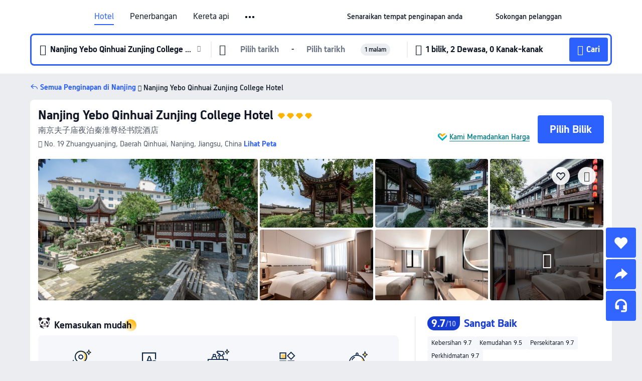

--- FILE ---
content_type: text/html; charset=utf-8
request_url: https://my.trip.com/hotels/nanjing-hotel-detail-109247378/nanjing-yebo-qinhuai-zunjing-college-hotel/
body_size: 69610
content:
<!DOCTYPE html><html lang="ms-MY" data-cargo="locale:ms-MY,language:my,currency:MYR,contextType:online,site:MY,group:Trip,country:MY"><head><meta charSet="utf-8"/><link rel="preconnect" href="https://ak-d.tripcdn.com/"/><link rel="preconnect" href="https://aw-d.tripcdn.com/"/><link rel="preload" href="https://ak-s-cw.tripcdn.com/modules/ibu/online-assets/TripGeom-Regular.ba9c64b894f5e19551d23b37a07ba0a4.woff2" as="font" crossorigin="" fetchpriority="high"/><link rel="preload" href="https://ak-s-cw.tripcdn.com/modules/ibu/online-assets/TripGeom-Medium.c01bb95e18e1b0d0137ff80b79b97a38.woff2" as="font" crossorigin="" fetchpriority="high"/><link rel="preload" href="https://ak-s-cw.tripcdn.com/modules/ibu/online-assets/TripGeom-Bold.9e9e0eb59209311df954413ff4957cbb.woff2" as="font" crossorigin="" fetchpriority="high"/><link rel="preload" href="https://ak-s-cw.tripcdn.com/NFES/trip-hotel-online/1768199763099/_next/serverStatic/font/iconfont.woff2" as="font" crossorigin="" fetchpriority="low"/><link rel="stylesheet" href="https://ak-s-cw.tripcdn.com/NFES/trip-hotel-online/1768199763099/_next/static/css/032dff32caf4bb86.css" crossorigin="anonymous" data-precedence="high"/><link rel="stylesheet" href="https://ak-s-cw.tripcdn.com/NFES/trip-hotel-online/1768199763099/_next/static/css/082c0e64ad1c9dfa.css" crossorigin="anonymous" data-precedence="high"/><link rel="stylesheet" href="https://ak-s-cw.tripcdn.com/NFES/trip-hotel-online/1768199763099/_next/static/css/b35f9c0397f5e7aa.css" crossorigin="anonymous" data-precedence="high"/><link rel="stylesheet" href="https://ak-s-cw.tripcdn.com/NFES/trip-hotel-online/1768199763099/_next/static/css/ac8ac49867505902.css" crossorigin="anonymous" data-precedence="high"/><link rel="stylesheet" href="https://ak-s-cw.tripcdn.com/NFES/trip-hotel-online/1768199763099/_next/static/css/2a15b9cf23c4d936.css" crossorigin="anonymous" data-precedence="high"/><link rel="stylesheet" href="https://ak-s-cw.tripcdn.com/NFES/trip-hotel-online/1768199763099/_next/static/css/9f7178bd697e2cd9.css" crossorigin="anonymous" data-precedence="high"/><link rel="preload" as="style" href="https://ak-s-cw.tripcdn.com/modules/ibu/ibu-public-component-umd/style.b7b60106e8e8a07d9ee0e3ec624de507.css" crossorigin="anonymous"/><link rel="preload" as="style" href="https://ak-s-cw.tripcdn.com/modules/ibu/online-assets/font.ddfdb9c8916dd1ec37cbf52f9391aca5.css" crossorigin="anonymous"/><link rel="preload" href="https://pages.trip.com/Hotels/libs/sdt/sdt.min.0.0.9.js" as="script"/><link rel="preload" href="https://aw-s.tripcdn.com/NFES/trip-hotel-online/1768199763099/_next/static/chunks/app/detail/page-6e00adfcd296f05f.js" as="script"/><link rel="preload" href="//ak-s.tripcdn.com/modules/hotel/hotel-spider-defence-new/sdt.1004-common.min.1589d4c8f1f0c32bbeb180195d34e6b4.js" as="script"/><meta name="viewport" content="width=device-width, initial-scale=1"/><link rel="preload" href="https://ak-d.tripcdn.com/images/1mc4k12000bmfc1pvB51A_R_960_660_R5_D.jpg" as="image" fetchpriority="high"/><title>Nanjing Yebo Qinhuai Zunjing College Hotel(南京夫子庙夜泊秦淮尊经书院酒店), Nanjing, Harga Terkini, Diskaun Terbaik, &amp; Ulasan 2026 | Trip.com Malaysia</title><meta name="description" content="Tempah dengan Jaminan Harga Terbaik dan Sokongan Pelanggan 24/7 di Trip.com - lihat harga, ulasan dan foto terkini untuk Nanjing Yebo Qinhuai Zunjing College Hotel, Nanjing."/><meta name="keywords" content="Nanjing Yebo Qinhuai Zunjing College Hotel"/><meta property="og:type" content="website"/><meta property="og:title" content="Nanjing Yebo Qinhuai Zunjing College Hotel(南京夫子庙夜泊秦淮尊经书院酒店), Nanjing, Harga Terkini, Diskaun Terbaik, &amp; Ulasan 2026 | Trip.com Malaysia"/><meta property="og:description" content="Tempah dengan Jaminan Harga Terbaik dan Sokongan Pelanggan 24/7 di Trip.com - lihat harga, ulasan dan foto terkini untuk Nanjing Yebo Qinhuai Zunjing College Hotel, Nanjing."/><meta property="og:url" content="https://my.trip.com/hotels/nanjing-hotel-detail-109247378/nanjing-yebo-qinhuai-zunjing-college-hotel/"/><meta property="og:image" content="https://ak-d.tripcdn.com/images/1mc4k12000bmfc1pvB51A_R_960_660_R5_D.jpg"/><meta property="og:site_name" content="Nanjing Yebo Qinhuai Zunjing College Hotel"/><link rel="alternate" href="https://www.trip.com/hotels/nanjing-hotel-detail-109247378/nanjing-yebo-qinhuai-zunjing-college-hotel/" hrefLang="x-default"/><link rel="alternate" href="https://uk.trip.com/hotels/nanjing-hotel-detail-109247378/nanjing-yebo-qinhuai-zunjing-college-hotel/" hrefLang="en-GB"/><link rel="alternate" href="https://hk.trip.com/hotels/nanjing-hotel-detail-109247378/nanjing-yebo-qinhuai-zunjing-college-hotel/" hrefLang="zh-Hant-HK"/><link rel="alternate" href="https://kr.trip.com/hotels/nanjing-hotel-detail-109247378/nanjing-yebo-qinhuai-zunjing-college-hotel/" hrefLang="ko"/><link rel="alternate" href="https://jp.trip.com/hotels/nanjing-hotel-detail-109247378/nanjing-yebo-qinhuai-zunjing-college-hotel/" hrefLang="ja"/><link rel="alternate" href="https://sg.trip.com/hotels/nanjing-hotel-detail-109247378/nanjing-yebo-qinhuai-zunjing-college-hotel/" hrefLang="en-SG"/><link rel="alternate" href="https://au.trip.com/hotels/nanjing-hotel-detail-109247378/nanjing-yebo-qinhuai-zunjing-college-hotel/" hrefLang="en-AU"/><link rel="alternate" href="https://de.trip.com/hotels/nanjing-hotel-detail-109247378/nanjing-yebo-qinhuai-zunjing-college-hotel/" hrefLang="de"/><link rel="alternate" href="https://fr.trip.com/hotels/nanjing-hotel-detail-109247378/nanjing-yebo-qinhuai-zunjing-college-hotel/" hrefLang="fr"/><link rel="alternate" href="https://es.trip.com/hotels/nanjing-hotel-detail-109247378/nanjing-yebo-qinhuai-zunjing-college-hotel/" hrefLang="es"/><link rel="alternate" href="https://it.trip.com/hotels/nanjing-hotel-detail-109247378/nanjing-yebo-qinhuai-zunjing-college-hotel/" hrefLang="it"/><link rel="alternate" href="https://ru.trip.com/hotels/nanjing-hotel-detail-109247378/nanjing-yebo-qinhuai-zunjing-college-hotel/" hrefLang="ru"/><link rel="alternate" href="https://th.trip.com/hotels/nanjing-hotel-detail-109247378/nanjing-yebo-qinhuai-zunjing-college-hotel/" hrefLang="th"/><link rel="alternate" href="https://id.trip.com/hotels/nanjing-hotel-detail-109247378/nanjing-yebo-qinhuai-zunjing-college-hotel/" hrefLang="id"/><link rel="alternate" href="https://my.trip.com/hotels/nanjing-hotel-detail-109247378/nanjing-yebo-qinhuai-zunjing-college-hotel/" hrefLang="ms"/><link rel="alternate" href="https://vn.trip.com/hotels/nanjing-hotel-detail-109247378/nanjing-yebo-qinhuai-zunjing-college-hotel/" hrefLang="vi"/><link rel="alternate" href="https://nl.trip.com/hotels/nanjing-hotel-detail-109247378/nanjing-yebo-qinhuai-zunjing-college-hotel/" hrefLang="nl"/><link rel="alternate" href="https://pl.trip.com/hotels/nanjing-hotel-detail-109247378/nanjing-yebo-qinhuai-zunjing-college-hotel/" hrefLang="pl"/><link rel="alternate" href="https://gr.trip.com/hotels/nanjing-hotel-detail-109247378/nanjing-yebo-qinhuai-zunjing-college-hotel/" hrefLang="el"/><link rel="alternate" href="https://tr.trip.com/hotels/nanjing-hotel-detail-109247378/nanjing-yebo-qinhuai-zunjing-college-hotel/" hrefLang="tr"/><link rel="alternate" href="https://br.trip.com/hotels/nanjing-hotel-detail-109247378/nanjing-yebo-qinhuai-zunjing-college-hotel/" hrefLang="pt-BR"/><link rel="alternate" href="https://tw.trip.com/hotels/nanjing-hotel-detail-109247378/nanjing-yebo-qinhuai-zunjing-college-hotel/" hrefLang="zh-Hant-TW"/><link rel="alternate" href="https://nz.trip.com/hotels/nanjing-hotel-detail-109247378/nanjing-yebo-qinhuai-zunjing-college-hotel/" hrefLang="en-NZ"/><link rel="alternate" href="https://ca.trip.com/hotels/nanjing-hotel-detail-109247378/nanjing-yebo-qinhuai-zunjing-college-hotel/" hrefLang="en-CA"/><link rel="alternate" href="https://us.trip.com/hotels/nanjing-hotel-detail-109247378/nanjing-yebo-qinhuai-zunjing-college-hotel/" hrefLang="en-US"/><link rel="alternate" href="https://pk.trip.com/hotels/nanjing-hotel-detail-109247378/nanjing-yebo-qinhuai-zunjing-college-hotel/" hrefLang="en-PK"/><link rel="alternate" href="https://in.trip.com/hotels/nanjing-hotel-detail-109247378/nanjing-yebo-qinhuai-zunjing-college-hotel/" hrefLang="en-IN"/><link rel="alternate" href="https://sa.trip.com/hotels/nanjing-hotel-detail-109247378/nanjing-yebo-qinhuai-zunjing-college-hotel/" hrefLang="ar-SA"/><link rel="alternate" href="https://ae.trip.com/hotels/nanjing-hotel-detail-109247378/nanjing-yebo-qinhuai-zunjing-college-hotel/" hrefLang="en-AE"/><link rel="alternate" href="https://at.trip.com/hotels/nanjing-hotel-detail-109247378/nanjing-yebo-qinhuai-zunjing-college-hotel/" hrefLang="de-AT"/><link rel="alternate" href="https://dk.trip.com/hotels/nanjing-hotel-detail-109247378/nanjing-yebo-qinhuai-zunjing-college-hotel/" hrefLang="da"/><link rel="alternate" href="https://fi.trip.com/hotels/nanjing-hotel-detail-109247378/nanjing-yebo-qinhuai-zunjing-college-hotel/" hrefLang="fi"/><link rel="alternate" href="https://mx.trip.com/hotels/nanjing-hotel-detail-109247378/nanjing-yebo-qinhuai-zunjing-college-hotel/" hrefLang="es-MX"/><link rel="alternate" href="https://ph.trip.com/hotels/nanjing-hotel-detail-109247378/nanjing-yebo-qinhuai-zunjing-college-hotel/" hrefLang="en-PH"/><link rel="alternate" href="https://pt.trip.com/hotels/nanjing-hotel-detail-109247378/nanjing-yebo-qinhuai-zunjing-college-hotel/" hrefLang="pt"/><link rel="alternate" href="https://se.trip.com/hotels/nanjing-hotel-detail-109247378/nanjing-yebo-qinhuai-zunjing-college-hotel/" hrefLang="sv"/><link rel="canonical" href="https://my.trip.com/hotels/nanjing-hotel-detail-109247378/nanjing-yebo-qinhuai-zunjing-college-hotel/"/><script type="text/javascript">window.UBT_BIZCONFIG={isLoadRMS:false}</script><link rel="stylesheet" href="https://ak-s-cw.tripcdn.com/modules/ibu/ibu-public-component-umd/style.b7b60106e8e8a07d9ee0e3ec624de507.css" crossorigin="anonymous"/><script src="https://ak-s-cw.tripcdn.com/modules/ibu/ibu-public-component-umd/production.min.e60ad7659c4307455a5d16ce5eb7707d.js" crossorigin="anonymous"></script><script src="https://ak-s-cw.tripcdn.com/modules/ibu/gtm-loader/gtm-loader.131ef8b57f3d288725f3c2c14517cd74.js"></script><link rel="stylesheet" href="https://ak-s-cw.tripcdn.com/modules/ibu/online-assets/font.ddfdb9c8916dd1ec37cbf52f9391aca5.css" crossorigin="anonymous"/><script type="application/ld+json">{"@type":"Hotel","name":"Nanjing Yebo Qinhuai Zunjing College Hotel","address":{"postalCode":"","addressLocality":"No. 19 Zhuangyuanjing","streetAddress":"No. 19 Zhuangyuanjing, Daerah Qinhuai, Nanjing, Jiangsu, China","addressRegion":"Nanjing","addressCountry":"China","@type":"PostalAddress"},"image":"https://ak-d.tripcdn.com/images/1mc4k12000bmfc1pvB51A_R_960_660_R5_D.jpg","@context":"http://schema.org","aggregateRating":{"bestRating":5,"@type":"AggregateRating","reviewCount":"1208","ratingValue":"4.8"},"priceRange":"Daripada RM 228","url":"https://www.trip.com/hotels/nanjing-hotel-detail-109247378/nanjing-yebo-qinhuai-zunjing-college-hotel/"}</script><script type="application/ld+json">{"@context":"https://schema.org","@type":"BreadcrumbList","itemListElement":[{"@type":"ListItem","position":1,"name":"Trip.com","item":"https://my.trip.com"},{"@type":"ListItem","position":2,"name":"Hotels","item":"https://my.trip.com/hotels/"},{"@type":"ListItem","position":3,"name":"Hotels in China","item":"https://my.trip.com/hotels/country/china.html"},{"@type":"ListItem","position":4,"name":"Hotels in Jiangsu","item":"https://my.trip.com/hotels/province/cn-jiangsu.html"},{"@type":"ListItem","position":5,"name":"Hotels in Nanjing","item":"https://my.trip.com/hotels/nanjing-hotels-list-12/"},{"@type":"ListItem","position":6,"name":"Nanjing Yebo Qinhuai Zunjing College Hotel","item":""}]}</script><script type="application/ld+json">{"@context":"https://schema.org","@type":"FAQPage","mainEntity":[{"@type":"Question","name":"Apakah tempat menarik yang berdekatan dengan Nanjing Yebo Qinhuai Zunjing College Hotel?","acceptedAnswer":{"@type":"Answer","text":"Tarikan berdekatan Nanjing Yebo Qinhuai Zunjing College Hotel termasuk GuQinHuai FuZiMiao BuXingJie, hanya 110m dari carian anda (jarak garis lurus) jauhnya."}},{"@type":"Question","name":"Berapakah harga di Nanjing Yebo Qinhuai Zunjing College Hotel?","acceptedAnswer":{"@type":"Answer","text":"Harga untuk Nanjing Yebo Qinhuai Zunjing College Hotel mungkin berbeza bergantung pada penginapan anda (cth. tarikh yang anda pilih, polisi hotel dll.) Lihat harga dengan masukkan tarikh anda."}},{"@type":"Question","name":"Apakah waktu daftar masuk dan daftar keluar Nanjing Yebo Qinhuai Zunjing College Hotel?","acceptedAnswer":{"@type":"Answer","text":"Masa daftar masuk Nanjing Yebo Qinhuai Zunjing College Hotel ialah 14:00 dan masa daftar keluar ialah 12:00."}},{"@type":"Question","name":"Adakah Nanjing Yebo Qinhuai Zunjing College Hotel mempunyai kolam renang?","acceptedAnswer":{"@type":"Answer","text":"Tidak, Nanjing Yebo Qinhuai Zunjing College Hotel tiada kolam renang."}},{"@type":"Question","name":"Adakah Nanjing Yebo Qinhuai Zunjing College Hotel menyediakan sarapan pagi?","acceptedAnswer":{"@type":"Answer","text":"Ya, Nanjing Yebo Qinhuai Zunjing College Hotel menawarkan sarapan pagi untuk tetamu. Pilihan sarapan: Cina.  "}},{"@type":"Question","name":"Apakah lapangan terbang yang paling dekat dari Nanjing Yebo Qinhuai Zunjing College Hotel?","acceptedAnswer":{"@type":"Answer","text":"Lapangan terbang terdekat ialah Nanjing Lukou International Airport dan jarak ialah lebih kurang 37 min menaiki kereta dari hotel (39.7km)."}},{"@type":"Question","name":"Bagaimanakah saya boleh mendapatkan resit daripada Nanjing Yebo Qinhuai Zunjing College Hotel?","acceptedAnswer":{"@type":"Answer","text":"Resit dan resit elektronik yang dikeluarkan oleh Trip.com berbeza bergantung pada kaedah pembayaran yang anda gunakan. Jika anda menggunakan \"Prabayaran\", anda boleh mendapatkan resit elektronik daripada halaman butiran tempahan. Jika anda ingin membuat pembayaran di tempat, sila maklumkan kepada kakitangan kaunter penerimaan tetamu apabila anda mendaftar keluar."}},{"@type":"Question","name":"Adakah Nanjing Yebo Qinhuai Zunjing College Hotel menawarkan perkhidmatan transfer lapangan terbang?","acceptedAnswer":{"@type":"Answer","text":"Tidak, Nanjing Yebo Qinhuai Zunjing College Hotel tidak menawarkan perkhidmatan transfer lapangan terbang."}}]}</script><link rel="preload" href="https://ak-s-cw.tripcdn.com/ares/api/cc?f=locale%2Fv3%2F100043054%2Fms-MY.js%2C%2Flocale%2Fv3%2F6002%2Fms-MY.js%2C%2Flocale%2Fv3%2F6001%2Fms-MY.js%2C%2Flocale%2Fv3%2F330151%2Fms-MY.js%2C%2Flocale%2Fv3%2F330153%2Fms-MY.js%2C%2Flocale%2Fv3%2F100015471%2Fms-MY.js%2C%2Flocale%2Fv3%2F100009239%2Fms-MY.js%2C%2Flocale%2Fv3%2F37666%2Fms-MY.js%2C%2Flocale%2Fv3%2F100015469%2Fms-MY.js%2C%2Flocale%2Fv3%2F33000032%2Fms-MY.js%2C%2Flocale%2Fv3%2F33000006%2Fms-MY.js%2C%2Flocale%2Fv3%2F33000018%2Fms-MY.js%2C%2Flocale%2Fv3%2F33000015%2Fms-MY.js%2C%2Flocale%2Fv3%2F33000010%2Fms-MY.js%2C%2Flocale%2Fv3%2F6005%2Fms-MY.js%2C%2Flocale%2Fv3%2F37100%2Fms-MY.js%2C%2Flocale%2Fv3%2F37007%2Fms-MY.js&amp;etagc=f898030590486984a3a3148f8138df52&amp;defaultNfesId=100043054" as="script" crossorigin="anonymous"/><script id="webcore_internal" type="application/json" crossorigin="anonymous">{"rootMessageId":"100043054-0a9a9282-491304-13009"}</script><script src="https://ak-s-cw.tripcdn.com/NFES/trip-hotel-online/1768199763099/_next/static/chunks/polyfills-c67a75d1b6f99dc8.js" crossorigin="anonymous" nomodule=""></script></head><body dir="ltr" class="ibu-hotel-online-tripgeom" data-domain="ak"><div id="hp_container" class=""><div id="ibu_hotel_header"><div class="mc-hd mc-hd__ms-my mc-hd_line mc-hd_theme_white mc-hd-single_row"><div class="mc-hd__inner"><div class="mc-hd__flex-con clear-float"><div class="mc-hd__logo-con mc-hd__logo-con-ms-MY"><div class="mc-hd__trip-logo-placeholder"></div></div><div class="mc-hd__nav-single-row"><div class="mc-hd__nav-con 3010 mc-hd__nav-loading" id="ibuHeaderChannels"><ul class="mc-hd__nav"><li class="mc-hd__nav-item"><a id="header_action_nav_hotels" class="mc-hd__nav-lnk is-active" title="Hotel" href="/hotels/?locale=ms-MY&amp;curr=MYR">Hotel</a></li><li class="mc-hd__nav-item"><a id="header_action_nav_flights" class="mc-hd__nav-lnk" title="Penerbangan" href="/flights/?locale=ms-MY&amp;curr=MYR">Penerbangan</a></li><li class="mc-hd__nav-item"><a id="header_action_nav_trains" class="mc-hd__nav-lnk" title="Kereta api" href="/trains/?locale=ms-MY&amp;curr=MYR">Kereta api</a></li><li class="mc-hd__nav-item"><a id="header_action_nav_airporttransfers" class="mc-hd__nav-lnk" title="Teksi lapangan terbang" href="/airport-transfers/?locale=ms-MY&amp;curr=MYR">Teksi lapangan terbang</a></li><li class="mc-hd__nav-item mc-hd__nav-item-wth-sub"><a id="header_action_nav_ttd" class="mc-hd__nav-lnk" title="Tarikan &amp; Lawatan" href="/things-to-do/ttd-home/?ctm_ref=vactang_page_23810&amp;locale=ms-MY&amp;curr=MYR">Tarikan & Lawatan</a><ul class="mc-hd__nav-item-sub"><li><a id="header_action_nav_Tarikan &amp; Lawatan" href="/things-to-do/ttd-home/?ctm_ref=vactang_page_23810&amp;locale=ms-MY&amp;curr=MYR" class="mc-hd__sub-nav-lnk">Tarikan &amp; Lawatan</a></li><li><a id="header_action_nav_eSIM &amp; SIM" href="/sale/w/10229/esim.html?locale=ms-MY&amp;curr=MYR" class="mc-hd__sub-nav-lnk">eSIM &amp; SIM</a></li></ul></li><li class="mc-hd__nav-item"><a id="header_action_nav_insurance" class="mc-hd__nav-lnk" title="Insurans" href="/insurance?bid=1&amp;cid=2&amp;pid=1&amp;locale=ms-MY&amp;curr=MYR">Insurans</a></li><li class="mc-hd__nav-item"><a id="header_action_nav_tripmap" class="mc-hd__nav-lnk" title="Peta" href="/webapp/tripmap/travel?entranceId=Triponlinehomeside&amp;locale=ms-MY&amp;curr=MYR">Peta</a></li><li class="mc-hd__nav-item"><a id="header_action_nav_tripcoins" class="mc-hd__nav-lnk" title="Ganjaran Trip.com" href="/customer/loyalty/?locale=ms-MY&amp;curr=MYR">Ganjaran Trip.com</a></li><li class="mc-hd__nav-item"><a id="header_action_nav_sales" class="mc-hd__nav-lnk" title="Tawaran" href="/sale/deals/?locale=ms-MY&amp;curr=MYR">Tawaran</a></li></ul></div></div><div class="mc-hd__func-con" id="ibuHeaderMenu"><div class="mc-hd__func"><div class="mc-hd__option-app-placeholder">Aplikasi</div><div class="mc-hd__option"><div class="mc-hd__entry"><span title="Senaraikan tempat penginapan anda">Senaraikan tempat penginapan anda</span><i class="fi fi-Hotels"></i></div></div><div class="mc-hd__option mc-hd__option__selector"><div class="mc-hd__selector mc-lhd-menu-selector" tabindex="0" role="button" aria-haspopup="dialog" aria-label="Bahasa/Mata Wang"><div class="mc-lhd-menu-selector-locale-con" style="padding:8px" aria-hidden="true"><div class="mc-lhd-menu-selector-locale ms_my"><i class="locale-icon flag-ms-MY"></i></div></div></div></div><div class="mc-hd__option"><div class="mc-hd__help"><span title="Sokongan pelanggan">Sokongan pelanggan</span><i class="fi fi-ic_help"></i></div></div><div class="mc-hd__search-booking-placeholder">Cari Tempahan</div><div class="mc-lhd-menu-account mc-lhd-account-nologin" style="display:none"></div></div></div></div></div></div><script>if (typeof Object.assign !== 'function') {window._assignObject = function(t, s) {for (var k in s) { t[k] = s[k] }; return t }; }else { window._assignObject = Object.assign } window.__CARGO_DATA__ = _assignObject(window.__CARGO_DATA__ || {}, {"channelmetauoe1":[{"channel":"home","source":"flights","value":"{\"displayName\":\"Home\",\"displayNameSharkKey\":\"ButtonText_Home\",\"path\":\"\"}"},{"channel":"hotels","source":"flights","value":"{\"displayName\":\"Hotels\",\"displayNameSharkKey\":\"ButtonText_Hotel\",\"path\":\"/hotels/\",\"icon\":\"fi-hotel_new\",\"groupId\":1}"},{"channel":"flights","source":"flights","value":"{\"displayName\":\"Flights\",\"displayNameSharkKey\":\"ButtonText_Flights\",\"path\":\"/flights/\",\"icon\":\"fi-flight\",\"groupId\":1}"},{"channel":"trains","source":"flights","value":"{\"displayName\":\"Trains\",\"displayNameSharkKey\":\"ButtonText_Trains\",\"path\":\"/trains/\",\"icon\":\"fi-train\",\"groupId\":1}"},{"channel":"ttd","source":"flights","value":"{\"displayName\":\"TNT\",\"displayNameSharkKey\":\"ButtonText_TTD\",\"path\":\"/things-to-do/ttd-home/?ctm_ref=vactang_page_23810\",\"icon\":\"fi-ic_tnt\",\"groupId\":1}"},{"channel":"travelguide","source":"flights","value":"{\"displayName\":\"Attractions\",\"displayNameSharkKey\":\"ButtonText_TravelGuide\",\"path\":\"/travel-guide/\",\"icon\":\"fi-destination\",\"parent\":\"travelinspiration\",\"groupId\":3}"},{"channel":"carhire","source":"flights","value":"{\"displayName\":\"Car Rentals\",\"displayNameSharkKey\":\"ButtonText_Carhire\",\"path\":\"/carhire/?channelid=14409\",\"parent\":\"cars\",\"icon\":\"fi-car\",\"groupId\":1}"},{"channel":"airporttransfers","source":"flights","value":"{\"displayName\":\"Airport Transfers\",\"displayNameSharkKey\":\"ButtonText_AirportTransfers\",\"path\":\"/airport-transfers/\",\"parent\":\"cars\",\"icon\":\"fi-airport-transfer\",\"groupId\":1}"},{"channel":"cars","source":"flights","value":"{\"displayName\":\"Cars\",\"displayNameSharkKey\":\"ButtonText_Cars\",\"path\":\"\",\"icon\":\"fi-ic_carrental\",\"groupId\":1}"},{"channel":"sales","source":"flights","value":"{\"displayName\":\"Deals\",\"displayNameSharkKey\":\"ButtonText_Deals\",\"path\":\"/sale/deals/\",\"icon\":\"fi-a-ic_deal21x\",\"groupId\":3}"},{"channel":"tripcoins","source":"flights","value":"{\"displayName\":\"Trip Rewards\",\"displayNameSharkKey\":\"ButtonText_TripRewards\",\"path\":\"/customer/loyalty/\",\"icon\":\"fi-a-TripCoins\",\"groupId\":4}"},{"channel":"giftcard","source":"flights","value":"{\"displayName\":\"GiftCard\",\"displayNameSharkKey\":\"ButtonText_GiftCard\",\"path\":\"/giftcard\",\"icon\":\"fi-ic_giftcard\",\"groupId\":2}"},{"channel":"cruises","source":"flights","value":"{\"displayName\":\"Cruises\",\"displayNameSharkKey\":\"ButtonText_Cruises\",\"path\":\"/cruises\",\"icon\":\"fi-ic_BU_cruises\",\"groupId\":2}"},{"channel":"others","source":"flights","value":"{\"path\":\"/sale/w/1744/singaporediscovers.html?locale=en_sg\",\"displayName\":\"SingapoRediscovers Vouchers\",\"displayNameSharkKey\":\"key_channel_sg_vouchers\"}"},{"channel":"packages","source":"flights","value":"{\"displayName\":\"Bundle\",\"displayNameSharkKey\":\"ButtonText_Bundle\",\"path\":\"/packages/?sourceFrom=IBUBundle_home\",\"icon\":\"fi-ic_bundle\",\"groupId\":1}"},{"channel":"customtrips","source":"flights","value":"{\"displayName\":\"Custom Trips\",\"displayNameSharkKey\":\"ButtonText_CustomTrip\",\"path\":\"/custom-trips/index\",\"icon\":\"fi-a-ic_BU_customtrips\",\"groupId\":2}"},{"channel":"insurance","source":"flights","value":"{\"displayName\":\"Insurance\",\"displayNameSharkKey\":\"ButtonText_Insurance\",\"path\":\"/insurance?bid=1&cid=2&pid=1\",\"icon\":\"fi-ic_insurance\",\"groupId\":2}"},{"channel":"tnt","source":"flights","value":"{\"displayName\":\"tnt\",\"displayNameSharkKey\":\"ButtonText_TTD\",\"path\":\"/things-to-do/ttd-home/?ctm_ref=vactang_page_23810\",\"parent\":\"ttd\",\"icon\":\"fi-ic_tnt\",\"groupId\":1}"},{"channel":"esim","source":"flights","value":"{\"displayName\":\"eSIM\",\"displayNameSharkKey\":\"ButtonText_eSim\",\"path\":\"/sale/w/10229/esim.html\",\"parent\":\"ttd\",\"groupId\":1}"},{"channel":"tripmap","source":"flights","value":"{\"displayName\":\"Map\",\"displayNameSharkKey\":\"ButtonText_Map\",\"path\":\"/webapp/tripmap/travel?entranceId=Triponlinehomeside\",\"icon\":\"fi-a-itinerarymap\",\"groupId\":3}"},{"channel":"travelinspiration","source":"flights","value":"{\"displayName\":\"TravelInspiration\",\"displayNameSharkKey\":\"ButtonText_TravelInspiration\",\"path\":\"\",\"icon\":\"fi-destination\",\"groupId\":3}"},{"channel":"tripbest","source":"flights","value":"{\"displayName\":\"TripBest\",\"displayNameSharkKey\":\"ButtonText_TripBest\",\"path\":\"/toplist/tripbest/home\",\"icon\":\"fi-destination\",\"parent\":\"travelinspiration\",\"groupId\":3}"},{"channel":"tripplanner","source":"flights","value":"{\"displayName\":\"TripPlanner\",\"displayNameSharkKey\":\"ButtonText_TripPlanner\",\"path\":\"/webapp/tripmap/tripplanner?source=t_online_homepage\",\"groupId\":3,\"iconUrl\":\"https://dimg04.tripcdn.com/images/05E1712000o6ljnud70A3.svg\",\"activeIconUrl\":\"https://dimg04.tripcdn.com/images/05E3c12000nm1joaw5B34.png\"}"},{"channel":"grouptours","source":"flights","value":"{\"displayName\":\"Group Tours\",\"displayNameSharkKey\":\"ButtonText_GroupTours\",\"path\":\"/package-tours/group-tours\",\"groupId\":2,\"iconUrl\":\"https://dimg04.tripcdn.com/images/05E6i12000nn4rqq27CB1.svg\",\"activeIconUrl\":\"https://dimg04.tripcdn.com/images/05E6i12000nn4rqq27CB1.svg\"}"},{"channel":"privatetours","source":"flights","value":"{\"displayName\":\"Private Tours\",\"displayNameSharkKey\":\"ButtonText_PrivateTours\",\"path\":\"/package-tours/private-tours\",\"groupId\":2,\"iconUrl\":\"https://dimg04.tripcdn.com/images/05E4612000nn4rnod1150.svg\",\"activeIconUrl\":\"https://dimg04.tripcdn.com/images/05E4612000nn4rnod1150.svg\"}"}],"locale":"ms-MY","onlinechannelscmsmye1":[{"locale":"ms-MY","channel":"hotels","value":"1"},{"locale":"ms-MY","channel":"flights","value":"1"},{"locale":"ms-MY","channel":"trains","value":"1"},{"locale":"ms-MY","channel":"airporttransfers","value":"1"},{"locale":"ms-MY","channel":"ttd","value":"1"},{"locale":"ms-MY","channel":"tnt","value":"1"},{"locale":"ms-MY","channel":"esim","value":"1"},{"locale":"ms-MY","channel":"insurance","value":"1"},{"locale":"ms-MY","channel":"tripmap","value":"1"},{"locale":"ms-MY","channel":"tripcoins","value":"1"},{"locale":"ms-MY","channel":"sales","value":"1"}],"menumetacmsmye0":"{\"entry\":{\"url\":\"https://www.trip.com/list-your-property?channel=21&locale=en-XX\",\"displaySharkKey\":\"key_header_entry\"},\"help\":{\"mode\":\"entry\",\"url\":\"/pages/support\"},\"mybooking\":{\"url\":\"/order/all\",\"displaySharkKey\":\"V3_Profile_MyOrders\"}}","loginmenue0":"{\"menu\":[{\"show\":true,\"displayName\":\"My Bookings\",\"displayNameSharkKey\":\"V3_Profile_MyOrders\",\"include\":\"all\",\"link\":\"/order/all\",\"id\":\"booking\"},{\"show\":false,\"displayName\":\"Trip Coins\",\"displayNameSharkKey\":\"V3_Profile_Points\",\"include\":\"all\",\"showByLocale\":\"en-ca,da-dk,fi-fi,uk-ua,pt-pt,es-mx,sv-se,nl-nl,pl-pl,en-sg,ja-jp,ko-kr,en-hk,zh-hk,de-de,fr-fr,es-es,ru-ru,id-id,en-id,th-th,en-th,ms-my,en-my,en-au,en-xx,en-us,es-us,tr-tr,en-ie,de-at,de-ch,fr-ch,nl-be,en-be,fr-be,en-il,pt-br,el-gr,en-ae,en-sa,en-nz,en-gb,it-it,vi-vn,en-ph,en-in,en-pk,en-kw,en-qa,en-om,en-bh,en-kh,ru-az,ru-by,ru-kz,zh-sg,zh-my\",\"link\":\"/customer/points/\",\"id\":\"points\"},{\"show\":true,\"displayName\":\"Promo Codes\",\"displayNameSharkKey\":\"V3_Promo_Code\",\"include\":\"all\",\"link\":\"/customer/promo/\",\"id\":\"codes\"},{\"show\":true,\"displayName\":\"Profile\",\"displayNameSharkKey\":\"V3_Text_MembInfo\",\"include\":\"all\",\"link\":\"/membersinfo/profile/\",\"id\":\"profile\"},{\"show\":false,\"displayName\":\"Friend Referrals\",\"displayNameSharkKey\":\"V3_Text_Friend\",\"include\":\"all\",\"link\":\"/sale/w/1899/friends-referral-main.html?locale=en_xx\",\"id\":\"Friend\"},{\"show\":false,\"displayName\":\"Favorites\",\"displayNameSharkKey\":\"ButtonText_Hotel_Collection\",\"showByLocale\":\"en-ca,da-dk,fi-fi,uk-ua,pt-pt,es-mx,sv-se,nl-nl,pl-pl,en-sg,ja-jp,ko-kr,en-hk,zh-hk,zh-tw,de-de,fr-fr,es-es,ru-ru,id-id,en-id,th-th,en-th,ms-my,en-my,en-au,en-xx,en-us,es-us,tr-tr,en-ie,de-at,de-ch,fr-ch,nl-be,en-be,fr-be,en-il,pt-br,el-gr,en-ae,en-sa,en-nz,en-gb,it-it,vi-vn,en-ph,en-in,en-pk,en-kw,en-qa,en-om,en-bh,en-kh,ru-az,ru-by,ru-kz,zh-sg,zh-my\",\"include\":\"all\",\"link\":\"/favorite/\",\"id\":\"favorites\"},{\"show\":false,\"showByLocale\":\"en-xx,en-us,en-sg,en-au,en-my,en-gb,en-be,en-ch,en-ie,en-ca,en-sa,en-hk,en-ae,en-nz,en-il,zh-tw,zh-hk,ja-jp,ko-kr,th-th,vi-vn,en-th,en-id,en-ph,en-in,en-pk,en-kw,en-qa,en-om,en-bh,en-kh,ru-az,ru-by,ru-kz,zh-sg,zh-my\",\"displayName\":\"Moments\",\"displayNameSharkKey\":\"V3_Profile_Moments\",\"include\":\"all\",\"link\":\"/travel-guide/personal-home\",\"id\":\"Moments\"},{\"show\":false,\"displayName\":\"Flight Price Alerts\",\"displayNameSharkKey\":\"Key_Flight_Price_Alerts\",\"include\":\"all\",\"showByLocale\":\"en-ca,da-dk,fi-fi,uk-ua,pt-pt,es-mx,sv-se,nl-nl,pl-pl,en-sg,ja-jp,ko-kr,en-hk,zh-hk,de-de,fr-fr,es-es,ru-ru,id-id,en-id,th-th,en-th,ms-my,en-my,en-au,en-xx,en-us,es-us,tr-tr,en-ie,de-at,de-ch,fr-ch,nl-be,en-be,fr-be,en-il,pt-br,el-gr,en-ae,en-sa,en-nz,en-gb,it-it,vi-vn,en-ph,en-in,en-pk,en-kw,en-qa,en-om,en-bh,en-kh,ru-az,ru-by,ru-kz,zh-sg,zh-my\",\"link\":\"/flights/price-alert/\",\"id\":\"flghtAlert\"},{\"show\":false,\"displayName\":\"Rewards\",\"displayNameSharkKey\":\"Key_Entrance_Title\",\"include\":\"all\",\"showByLocale\":\"en-ca,da-dk,fi-fi,uk-ua,pt-pt,es-mx,sv-se,nl-nl,pl-pl,en-sg,ja-jp,ko-kr,en-hk,zh-hk,de-de,fr-fr,es-es,ru-ru,id-id,en-id,th-th,en-th,ms-my,en-my,en-au,en-xx,en-us,es-us,tr-tr,en-ie,de-at,de-ch,fr-ch,nl-be,en-be,fr-be,en-il,pt-br,el-gr,en-ae,en-sa,en-nz,en-gb,it-it,vi-vn,en-ph,en-in,en-pk,en-kw,en-qa,en-om,en-bh,en-kh,ru-az,ru-by,ru-kz,zh-sg,zh-my\",\"link\":\"/customer/tierpoints/\",\"id\":\"rewards\"}]}"})</script></div><div class="content"><div class="page_detailPage__zRS1L"><div class="detailSearchBox_detailSearchBox-container__GKmx0" role="region" aria-label="Cari tempat penginapan"><div class="detailSearchBox_searchBox-wrap__WvYqJ"><div dir="ltr" class="searchBoxContainer__z5SAp responsive__iDq6D"><div class="searchBox__gPrFy" style="border:3px solid var(--smtcColorBorderBrandBold)"><div class="destination__MneKx responsive__vrNTP" aria-label=""><div class="descriptionBorderBox__Fn4fW"><div class="destination-inputBox__lJLLb"><i aria-hidden="true" class="hotel_desktop_trip- ic ic-locationline ic_locationline destination-icon__WAVAD"></i><div class="destination-inputBoxIputContainer__NRWlF"><input id="destinationInput" class="destination-inputBox_input__FyxR4" type="text" autoComplete="off" placeholder="Hendak ke mana?" tabindex="0" value="Nanjing Yebo Qinhuai Zunjing College Hotel(南京夫子庙夜泊秦淮尊经书院酒店)"/><div class="destination-inputBox_inputFake__mQ3Gz">Nanjing Yebo Qinhuai Zunjing College Hotel(南京夫子庙夜泊秦淮尊经书院酒店)</div></div><div class="destination-inputBoxClearIconContainer__Glo7x" tabindex="0" role="button" aria-label=""><i aria-hidden="true" class="hotel_desktop_trip- ic ic-clear ic_clear destination-inputBoxClearIcon__olXZu"></i></div><div class="divider__J9E6E"></div></div></div></div><div class="responsive__Djfnm calendar__U5W5V calendarRelavtive__pWLcx" tabindex="0" aria-label=""><div class="calendarBox__IY9SI"><i aria-hidden="true" class="hotel_desktop_trip- ic ic-calendar ic_calendar calendar-icon___FMn8"></i><div class="calendar-time__NWqIM"><input id="checkInInput" type="text" readonly="" placeholder="Pilih tarikh" class="calendar-checkInInput__WKk2h" tabindex="-1" value=""/><div class="calendar-inputBox_inputFake__M3Udk">Pilih tarikh</div></div><div class="calendar-nights___Bn9y">-</div><div class="calendar-time__NWqIM"><input id="checkOutInput" type="text" readonly="" placeholder="Pilih tarikh" class="calendar-checkOutInput__aurPl" tabindex="-1" value=""/><div class="calendar-inputBox_inputFake__M3Udk">Pilih tarikh</div></div><div class="nights__i8cwz"><span>1 malam</span></div><div class="divider__XkfFN"></div></div><div tabindex="-1" data-stop-blur="stop-calendar-blur" class="calendarComponent__e4tJH"></div></div><div class="guest__MEM77 responsive__VcS0g" tabindex="0" role="button" aria-expanded="false" aria-label=""><div class="guestBox__lMID_"><i aria-hidden="true" class="hotel_desktop_trip- ic ic-user ic_user guestBox-person__vuOLI"></i><div class="guestBox-content__Pc63P">1 bilik, 2 Dewasa, 0 Kanak-kanak</div></div></div><div class="searchButton-container__HE5VV"><div class="searchButtonContainer__fIR6v responsive__C52t0" role="button" aria-label="Cari"><button class="tripui-online-btn tripui-online-btn-large tripui-online-btn-solid-primary  tripui-online-btn-block  " type="button" style="padding:0 16px;font-size:16px;height:48px" dir="ltr"><div class="tripui-online-btn-content"><span class="tripui-online-btn-icon" style="transform:none"><i aria-hidden="true" class="hotel_desktop_trip- ic ic-search ic_search searchButton-icon__OOYav"></i></span><span class="tripui-online-btn-content-children ">Cari</span></div></button></div></div></div></div></div></div><div class="crumb_hotelCrumb__8aaZb"><span class="crumb_hotelCrumb-box__zv3Ma" tabindex="0" aria-label="Semua Penginapan di Nanjing" role="button"><i aria-hidden="true" class="smarticon u-icon u-icon-ic_new_back u-icon_ic_new_back crumb_hotelCrumb-icon__JsUUj"></i><span class="crumb_hotelCrumb-title__siLyG" aria-hidden="true">Semua Penginapan di Nanjing</span></span><div class="crumb_hotelCrumb-seo-title-box__DrnL3"><span class="crumb_hotelCrumb-seo-title__AzUmW" tabindex="0"><i aria-hidden="true" class="hotel_desktop_trip- ic ic-forward ic_forward crumb_hotelCrumb-switchIcon_right__Gw8rE"></i>Nanjing Yebo Qinhuai Zunjing College Hotel</span><div class="crumb_hotelCrumb-seo-freshModal__JJFWD "><div><div class="FreshnessModal_freshness-section-triangle__3CiSj"></div><div class="FreshnessModal_freshness-section__Hutqy"><div class="FreshnessModal_freshness-section-content__TuSwZ"><h2 class="FreshnessModal_freshness-primary-title__gGYT3">Temui Nanjing Yebo Qinhuai Zunjing College Hotel, penginapan bintang 4 yang terletak di tengah Nanjing. Mendapatkan ulasan positif dengan skor 9.6/10 daripada 1203 pengunjung, hotel ini menawarkan kemudahan premium pada harga bermula dari RM 218.</h2><div class="FreshnessModal_freshness-subsection__Z76Tl"><h3 class="FreshnessModal_freshness-secondary-title__jYER3">Daftar masuk dan daftar keluar</h3><div class="FreshnessModal_freshness-contents__gVtQh"><p class="FreshnessModal_freshness-content-item__JudST">Waktu daftar masuk bermula pada 14:00 dan waktu daftar keluar berakhir pada 12:00.</p></div></div><div class="FreshnessModal_freshness-subsection__Z76Tl"><h3 class="FreshnessModal_freshness-secondary-title__jYER3">Tarikan Berdekatan</h3><div class="FreshnessModal_freshness-contents__gVtQh"><p class="FreshnessModal_freshness-content-item__JudST">Nanjing Confucius Temple: 0.14 km dari hotel&lt;br&gt; GuQinHuai FuZiMiao BuXingJie: 0.11 km dari hotel&lt;br&gt; Fuzimiao (Confucius Temple) Qinhuai Scenic Area: 0.12 km dari hotel</p></div></div><div class="FreshnessModal_freshness-subsection__Z76Tl"><h3 class="FreshnessModal_freshness-secondary-title__jYER3">Polisi haiwan peliharaan: Haiwan peliharaan tidak dibenarkan.</h3><div class="FreshnessModal_freshness-contents__gVtQh"></div></div></div></div></div></div></div></div><div class="page_detailMain__9AGj9 "><div class="hotelHeaderInfo_headInfo__s6DnB" id="trip_main_content"><div class="headInit_headInit__Z6g5X"><div class="headInit_headInit_left__AfFyu"><div class="headInit_headInit-title__m3aAX"><h1 class="headInit_headInit-title_nameA__EE_LB" data-exposure="{&quot;ubtKey&quot;:&quot;hotel_trip_detail_module_load&quot;,&quot;data&quot;:{&quot;masterhotelid&quot;:109247378,&quot;page&quot;:&quot;10320668147&quot;,&quot;locale&quot;:&quot;ms-MY&quot;,&quot;module&quot;:&quot;hotel_name&quot;}}" data-send="devTrace" tabindex="0" aria-label="Nanjing Yebo Qinhuai Zunjing College Hotel">Nanjing Yebo Qinhuai Zunjing College Hotel</h1><span class="headInit_headInit-tagBox___eg6I"><div class="hotelTag_hotelTag_box__zvaUt"></div><span class="hotelLevel_hotelLevel__mhh3v" aria-label="4 daripada 5 berlian" role="img"><i aria-hidden="true" class="smarticon u-icon u-icon-ic_new_diamond u-icon_ic_new_diamond hotelLevel_hotelLevel_icon__IjXS0"></i><i aria-hidden="true" class="smarticon u-icon u-icon-ic_new_diamond u-icon_ic_new_diamond hotelLevel_hotelLevel_icon__IjXS0"></i><i aria-hidden="true" class="smarticon u-icon u-icon-ic_new_diamond u-icon_ic_new_diamond hotelLevel_hotelLevel_icon__IjXS0"></i><i aria-hidden="true" class="smarticon u-icon u-icon-ic_new_diamond u-icon_ic_new_diamond hotelLevel_hotelLevel_icon__IjXS0"></i></span><div class="hotelTag_hotelTag_box__zvaUt"></div></span></div><div><div class="headInit_headInit-title_sub__Bxn1N">南京夫子庙夜泊秦淮尊经书院酒店</div><div class="headInit_headInit-address_position__OZU_R" data-exposure="{&quot;ubtKey&quot;:&quot;hotel_trip_detail_module_load&quot;,&quot;data&quot;:{&quot;masterhotelid&quot;:109247378,&quot;page&quot;:&quot;10320668147&quot;,&quot;locale&quot;:&quot;ms-MY&quot;,&quot;module&quot;:&quot;hotel_address&quot;}}" data-send="devTrace"><span class="headInit_headInit-address_text__D_Atv" tabindex="0" aria-label="No. 19 Zhuangyuanjing, Daerah Qinhuai, Nanjing, Jiangsu, China" role="button"><i aria-hidden="true" class="hotel_desktop_trip- ic ic-locationline ic_locationline headInit_headInit-address_icon__3pBcD"></i><span aria-hidden="true">No. 19 Zhuangyuanjing, Daerah Qinhuai, Nanjing, Jiangsu, China</span></span><div class="headInit_headInit-address_showmoregroup__Hgtra"><div tabindex="0"><div class="style_textLinkButton__XwrMR headInit_headInit-address_showmoreA__3ygOE"><span>Lihat Peta</span></div></div></div></div></div></div><div class="headInit_headInit_right__XCEKz"><div class="headInit_headInit-leftSide__2bud1 headInit_headInit-leftSideTrip__HUM48"><div></div><div><div class="m-BRGEntry  " data-exposure="{&quot;ubtKey&quot;:&quot;htl_ol_comp_olWpm_wePriceMatch_exposure&quot;,&quot;data&quot;:{&quot;source_page&quot;:&quot;detail&quot;}}"><div class="m-BRGEntry-icon " aria-hidden="true"></div><span class="m-BRGEntry-text" tabindex="0" role="button">Kami Memadankan Harga</span></div></div></div><button class="tripui-online-btn tripui-online-btn-large tripui-online-btn-solid-primary    " type="button" style="padding:0 24px;height:56px;font-size:20px" dir="ltr"><div class="tripui-online-btn-content"><span class="tripui-online-btn-content-children ">Pilih Bilik</span></div></button></div></div><div class="headAlbum_headAlbum__WXxRg" aria-hidden="true"><div class="headAlbum_headAlbum-container__C9mUv" data-exposure="{&quot;ubtKey&quot;:&quot;htl_ol_dtl_htlinfo_vdpic_exposure&quot;,&quot;data&quot;:{&quot;channeltype&quot;:&quot;online&quot;,&quot;has_video&quot;:&quot;F&quot;,&quot;masterhotelid&quot;:&quot;109247378&quot;,&quot;pictureNum&quot;:11,&quot;source_url&quot;:&quot;https://ak-d.tripcdn.com/images/1mc4k12000bmfc1pvB51A_R_960_660_R5_D.jpg&quot;,&quot;page&quot;:&quot;10320668147&quot;,&quot;locale&quot;:&quot;ms-MY&quot;}}"><div class="headAlbum_headAlbum-bigpic__CJHFG"><div class="headAlbum_headAlbum_position__bQWOy"><div tabindex="0" class="headAlbum_headAlbum-smallpics_box__kaOO6" role="img" aria-label="Galeri foto untuk Nanjing Yebo Qinhuai Zunjing College Hotel"><img class="headAlbum_headAlbum_img__vfjQm" src="https://ak-d.tripcdn.com/images/1mc4k12000bmfc1pvB51A_R_960_660_R5_D.jpg" alt="hotel overview picture" fetchpriority="high" aria-hidden="true"/></div></div><div class="headAlbum_inspiration__Jt_t0"><div class="headAlbum_inspiration-text__5tw4B"><i aria-hidden="true" class="hotel_desktop_trip- ic ic-wakeUp ic_wakeUp headAlbum_clock__xFx9w"></i>Terakhir ditempah 6 jam yang lalu</div></div></div><div class="headAlbum_headAlbum-smallpics__hpPrY"><div class="headAlbum_headAlbum-smallpics_item__oqBM3" tabindex="0" role="img" aria-label="Galeri foto untuk Nanjing Yebo Qinhuai Zunjing College Hotel"><div class="headAlbum_headAlbum-smallpics_box__kaOO6" aria-hidden="true"><img class="headAlbum_headAlbum_img__vfjQm" src="https://ak-d.tripcdn.com/images/1mc1c12000bmfbzqj344B_R_339_206_R5_D.jpg" alt=""/></div></div><div class="headAlbum_headAlbum-smallpics_item__oqBM3" tabindex="0" role="img" aria-label="Galeri foto untuk Nanjing Yebo Qinhuai Zunjing College Hotel"><div class="headAlbum_headAlbum-smallpics_box__kaOO6" aria-hidden="true"><img class="headAlbum_headAlbum_img__vfjQm" src="https://ak-d.tripcdn.com/images/1mc5512000bmfbyx7ED4B_R_339_206_R5_D.jpg" alt=""/></div></div><div class="headAlbum_headAlbum-smallpics_item__oqBM3" tabindex="0" role="img" aria-label="Galeri foto untuk Nanjing Yebo Qinhuai Zunjing College Hotel"><div class="headAlbum_headAlbum-smallpics_box__kaOO6" aria-hidden="true"><img class="headAlbum_headAlbum_img__vfjQm" src="https://ak-d.tripcdn.com/images/1mc2f12000bgsky2m2183_R_339_206_R5_D.jpg" alt=""/></div></div><div class="headAlbum_headAlbum-smallpics_item__oqBM3" tabindex="0" role="img" aria-label="Galeri foto untuk Nanjing Yebo Qinhuai Zunjing College Hotel"><div class="headAlbum_headAlbum-smallpics_box__kaOO6" aria-hidden="true"><img class="headAlbum_headAlbum_img__vfjQm" src="https://ak-d.tripcdn.com/images/0203p12000bel59tc004A_R_339_206_R5_D.jpg" alt=""/></div></div><div class="headAlbum_headAlbum-smallpics_item__oqBM3" tabindex="0" role="img" aria-label="Galeri foto untuk Nanjing Yebo Qinhuai Zunjing College Hotel"><div class="headAlbum_headAlbum-smallpics_box__kaOO6" aria-hidden="true"><img class="headAlbum_headAlbum_img__vfjQm" src="https://ak-d.tripcdn.com/images/0201c12000bel5kb28300_R_339_206_R5_D.jpg" alt=""/></div></div><div class="headAlbum_headAlbum-smallpics_item__oqBM3" tabindex="0" role="img" aria-label="Galeri foto untuk Nanjing Yebo Qinhuai Zunjing College Hotel"><div class="headAlbum_headAlbum-smallpics_box__kaOO6" aria-hidden="true"><img class="headAlbum_headAlbum_img__vfjQm" src="https://ak-d.tripcdn.com/images/0201s12000bel76ua06EB_R_339_206_R5_D.jpg" alt=""/></div><div tabindex="0" class="headAlbum_headAlbum-showmore__8G87f"><i aria-hidden="true" class="hotel_desktop_trip- ic ic-image ic_image headAlbum_allImg__7NxMb"></i><div style="min-height:18px"></div></div></div><div id="collectHotelB" class="collectHotelB_collectHotel__VFQ_2 collectHotelB_collectHotel_onlineShareVersionB__a2ee7"><i aria-hidden="true" class="smarticon u-icon u-icon-outlined u-icon_outlined collectHotelB_collectHotel_unselected__oJJ63"></i></div><div class="shareBox_onlineShareWrapper__dloph"><div class="online-share-wrapper v1_0_3"><div class="online-share-trigger-wrapper"><div class="shareBox_shareBox__tN4N_"><i aria-hidden="true" class="hotel_desktop_trip- ic ic-share ic_share shareBox_shareIcon__qtJHt"></i></div></div></div></div></div></div></div></div><div class="page_headInfo_bottom__kARj_"><div class="headBottom_headerBottom___8GSb"><div class="headBottom_headerBottom_left__GxeQe" id="headBottom_headerBottom_left"><div class="headHighLight_highlight__VSP_p"><div><img class="headHighLight_highlight-title_icon__EvmKP" src="https://dimg04.tripcdn.com/images/1p11712000f0l584kFD8D.png" aria-hidden="true"/><div class="headHighLight_highlight-title_text_container__zhvdL"><img class="headHighLight_highlight-title_text_icon__SwR6q" src="https://dimg04.tripcdn.com/images/1re6b12000fmjp4w8EE85.png" aria-hidden="true"/><span class="headHighLight_highlight-title_textA__DatrV">Kemasukan mudah</span></div></div><div class="headHighLight_highlight-content__HfPiA"><div class="headHighLight_highlight-content_item__tBAwR" tabindex="0"><img class="headHighLight_highlight-content_icon___d6ex" src="https://dimg04.tripcdn.com/images/1re0v12000g27haelA799.png" aria-hidden="true"/><span class="headHighLight_highlight-content_txt__7V2rs">Mudah dihubungi</span></div><div class="headHighLight_highlight-content_item__tBAwR" tabindex="0"><img class="headHighLight_highlight-content_icon___d6ex" src="https://dimg04.tripcdn.com/images/1re5812000g27hpcl7BC2.png" aria-hidden="true"/><span class="headHighLight_highlight-content_txt__7V2rs">Alat terjemahan<i aria-hidden="true" class="smarticon u-icon u-icon-ic_new_info_line u-icon_ic_new_info_line headHighLight_highlight-content_txt_tip_icon__2RRaF"></i></span></div><div class="headHighLight_highlight-content_item__tBAwR" tabindex="0"><img class="headHighLight_highlight-content_icon___d6ex" src="https://dimg04.tripcdn.com/images/1re2k12000g27hq2x283C.png" aria-hidden="true"/><span class="headHighLight_highlight-content_txt__7V2rs">Bersih<i aria-hidden="true" class="smarticon u-icon u-icon-ic_new_info_line u-icon_ic_new_info_line headHighLight_highlight-content_txt_tip_icon__2RRaF"></i></span></div><div class="headHighLight_highlight-content_item__tBAwR" tabindex="0"><img class="headHighLight_highlight-content_icon___d6ex" src="https://dimg04.tripcdn.com/images/1re3c12000g27he61336B.png" aria-hidden="true"/><span class="headHighLight_highlight-content_txt__7V2rs">Banyak aktiviti<i aria-hidden="true" class="smarticon u-icon u-icon-ic_new_info_line u-icon_ic_new_info_line headHighLight_highlight-content_txt_tip_icon__2RRaF"></i></span></div><div class="headHighLight_highlight-content_item__tBAwR" tabindex="0"><img class="headHighLight_highlight-content_icon___d6ex" src="https://dimg04.tripcdn.com/images/1re4c12000g27h34z6EF4.png" aria-hidden="true"/><span class="headHighLight_highlight-content_txt__7V2rs">Sarapan yang pelbagai<i aria-hidden="true" class="smarticon u-icon u-icon-ic_new_info_line u-icon_ic_new_info_line headHighLight_highlight-content_txt_tip_icon__2RRaF"></i></span></div></div><div class="style_textLinkButton__XwrMR headHighLight_highlight-content_showmoreA__6Xl6w" data-exposure="{&quot;ubtKey&quot;:&quot;htl_ol_dtl_highlights_showMore_exposure&quot;,&quot;data&quot;:{&quot;masterhotelid&quot;:109247378,&quot;locale&quot;:&quot;ms-MY&quot;,&quot;page&quot;:&quot;10320668147&quot;}}" tabindex="0">Lihat Lagi</div></div><div class="headFacilityNew_headFacility__v5__A" data-exposure="{&quot;ubtKey&quot;:&quot;htl_t_online_dtl_fs_facliity_exposure&quot;,&quot;data&quot;:{&quot;locale&quot;:&quot;ms-MY&quot;,&quot;page&quot;:&quot;10320668147&quot;,&quot;masterhotelid&quot;:109247378,&quot;fac_num&quot;:8,&quot;freefac_num&quot;:1,&quot;sceneid&quot;:&quot;[0]&quot;,&quot;sp_tracelogid&quot;:&quot;100043054-0a9a9282-491304-13009&quot;}}"><div class="headFacilityNew_headFacility-container__cirz2"><div class="headFacilityNew_headFacility-container_top__XGd20"><div class="headFacilityNew_headFacility-titleA__Am0XA">Kemudahan</div></div><div class="headFacilityNew_headFacility-list__TKhjv"><div class="headFacilityNew_headFacility-list_item__0V_zM" id="fac_0" aria-label="Restoran" role="text"><i aria-hidden="true" class="hotel_desktop_trip- ic ic-restaurantline ic_restaurantline headFacilityNew_headFacility-list_icon__z3srE"></i><span aria-hidden="true"><span class="headFacilityNew_headFacility-list_desc__SqAR2">Restoran</span></span></div><div class="headFacilityNew_headFacility-list_item__0V_zM" id="fac_1" aria-label="Letak Kenderaan Persendirian Percuma" role="text"><i aria-hidden="true" class="hotel_desktop_trip- ic ic-parking ic_parking headFacilityNew_headFacility-list_icon__z3srE"></i><span aria-hidden="true"><span class="headFacilityNew_headFacility-list_descTit__A3XKB">Letak Kenderaan Persendirian</span><span class="headFacilityNew_showTitle__399MU">Percuma</span></span></div><div class="headFacilityNew_headFacility-list_item__0V_zM" id="fac_2" aria-label="Storan bagasi" role="text"><i aria-hidden="true" class="hotel_desktop_trip- ic ic-baggage ic_baggage headFacilityNew_headFacility-list_icon__z3srE"></i><span aria-hidden="true"><span class="headFacilityNew_headFacility-list_desc__SqAR2">Storan bagasi</span></span></div><div class="headFacilityNew_headFacility-list_item__0V_zM" id="fac_3" aria-label="Bar" role="text"><i aria-hidden="true" class="hotel_desktop_trip- ic ic-bar ic_bar headFacilityNew_headFacility-list_icon__z3srE"></i><span aria-hidden="true"><span class="headFacilityNew_headFacility-list_desc__SqAR2">Bar</span></span></div><div class="headFacilityNew_headFacility-list_item__0V_zM" id="fac_4" aria-label="Bilik teh" role="text"><i aria-hidden="true" class="hotel_desktop_trip- ic ic-tea ic_tea headFacilityNew_headFacility-list_icon__z3srE"></i><span aria-hidden="true"><span class="headFacilityNew_headFacility-list_desc__SqAR2">Bilik teh</span></span></div><div class="headFacilityNew_headFacility-list_item__0V_zM" id="fac_5" aria-label="Kafé" role="text"><i aria-hidden="true" class="hotel_desktop_trip- ic ic-coffee ic_coffee headFacilityNew_headFacility-list_icon__z3srE"></i><span aria-hidden="true"><span class="headFacilityNew_headFacility-list_desc__SqAR2">Kafé</span></span></div><div class="headFacilityNew_headFacility-list_item__0V_zM" id="fac_6" aria-label="Bilik mesyuarat" role="text"><i aria-hidden="true" class="hotel_desktop_trip- ic ic-business ic_business headFacilityNew_headFacility-list_icon__z3srE"></i><span aria-hidden="true"><span class="headFacilityNew_headFacility-list_desc__SqAR2">Bilik mesyuarat</span></span></div><div class="headFacilityNew_headFacility-list_item__0V_zM" id="fac_7" aria-label="Pusat perniagaan" role="text"><i aria-hidden="true" class="hotel_desktop_trip- ic ic-businesscenter ic_businesscenter headFacilityNew_headFacility-list_icon__z3srE"></i><span aria-hidden="true"><span class="headFacilityNew_headFacility-list_desc__SqAR2">Pusat perniagaan</span></span></div></div><div class="style_textLinkButton__XwrMR headFacilityNew_headFacility-showmoreA___dZbn" tabindex="0">Semua Kemudahan</div></div></div><div data-exposure="{&quot;ubtKey&quot;:&quot;hotel_trip_detail_module_load&quot;,&quot;data&quot;:{&quot;masterhotelid&quot;:109247378,&quot;page&quot;:&quot;10320668147&quot;,&quot;locale&quot;:&quot;ms-MY&quot;,&quot;module&quot;:&quot;hotel_description&quot;,&quot;position&quot;:1}}" data-send="devTrace" aria-label="Opened in 2023, the Nanjing Yebo Qinhuai Zunjing College Hotel offers travelers a pleasant stay in Nanjing, whether for business or leisure purposes. " role="text"><div class="hotelDescription_hotelDescription-titleA__dOwX2">Keterangan Penginapan</div><div class="hotelDescription_hotelDescription-address__2tlm2" aria-hidden="true"><span class="hotelDescription_hotelDescription-address_detail_highLight__mbLc0 hotelDescription_hotelDescription-address_detail_line1__4EL_K">Opened in 2023, the Nanjing Yebo Qinhuai Zunjing College Hotel offers travelers a pleasant stay in Nanjing, whether for business or leisure purposes. </span></div><div class="style_textLinkButton__XwrMR hotelDescription_hotelDescription-address_showmoreA__Yt1A4" tabindex="0">Lihat Lagi</div></div></div><div class="headBottom_headerBottom_right__iOoID"><div class="headReviewNew_reviewNew___bp_z" data-exposure="{&quot;ubtKey&quot;:&quot;htl_t_online_dtl_midban_cmt_exposure&quot;,&quot;data&quot;:{&quot;page&quot;:&quot;10320668147&quot;,&quot;locale&quot;:&quot;ms-MY&quot;,&quot;masterhotelid&quot;:109247378}}"><div><div class="reviewTop_reviewTop-container__RwoZu"><div tabindex="0" class="reviewTop_reviewTop-container_has_score__hSsxL"><div class="reviewTop_reviewTop-score-container__SoL7s" aria-label="9.7 daripada 10" role="text"><em class="reviewTop_reviewTop-score__FpKsA" aria-hidden="true">9.7</em><em class="reviewTop_reviewTop-scoreMax__CfPSG" aria-hidden="true">/<!-- -->10</em></div></div><span class="reviewTop_reviewTop-container_desc__hlPSz" aria-label="Dinilai Sangat Baik" role="text"><span aria-hidden="true">Sangat Baik</span></span></div></div><div class="scoreDetail_scoreDetail__MW_wt"><div class="scoreDetail_scoreDetail-item__TqLBs"><span class="scoreDetail_scoreDetail-item_desc__m0XKS">Kebersihan</span><span class="scoreDetail_scoreDetail-item_score__jEQ9O">9.7</span></div><div class="scoreDetail_scoreDetail-item__TqLBs"><span class="scoreDetail_scoreDetail-item_desc__m0XKS">Kemudahan</span><span class="scoreDetail_scoreDetail-item_score__jEQ9O">9.5</span></div><div class="scoreDetail_scoreDetail-item__TqLBs"><span class="scoreDetail_scoreDetail-item_desc__m0XKS">Persekitaran</span><span class="scoreDetail_scoreDetail-item_score__jEQ9O">9.7</span></div><div class="scoreDetail_scoreDetail-item__TqLBs"><span class="scoreDetail_scoreDetail-item_desc__m0XKS">Perkhidmatan</span><span class="scoreDetail_scoreDetail-item_score__jEQ9O">9.7</span></div></div><div tabindex="0" aria-label="Kesemua 1,208 Ulasan" role="button"><div class="style_textLinkButton__XwrMR headReviewNew_reviewSwitch-review_numA__Qv6sO" aria-hidden="true">Kesemua 1,208 Ulasan</div></div></div><div class="headBottom_headerBottom_right_split__o7xeq"></div><div class="headTrafficNew_headTraffic__fykSq"><div class="headTrafficNew_headTraffic-title__5jh1C"><div class="headTrafficNew_headTraffic-title_box__9guE7"><div tabindex="0" class="headTrafficNew_headTraffic-title_icon__Vr6JJ" role="button" aria-label="Lihat di Peta"></div><div class="headTrafficNew_headTraffic-title_descA__EohBt">Persekitaran</div></div></div><div class="trafficDetail_headTraffic-content_highlight__oODoD" data-exposure="{&quot;ubtKey&quot;:&quot;htl_ol_dtl_surroundings_exposure&quot;,&quot;data&quot;:{&quot;channeltype&quot;:&quot;online&quot;,&quot;hotPoiInfoList&quot;:[{&quot;distType&quot;:&quot;&quot;,&quot;effectiveTrafficType&quot;:&quot;&quot;,&quot;locale&quot;:&quot;&quot;,&quot;poiId&quot;:&quot;&quot;,&quot;poiName&quot;:&quot;&quot;,&quot;poiType&quot;:&quot;&quot;,&quot;positionShowText&quot;:&quot;Metro: Fuzimiao&quot;,&quot;walkDriveDistance&quot;:&quot;&quot;},{&quot;distType&quot;:&quot;&quot;,&quot;effectiveTrafficType&quot;:&quot;&quot;,&quot;locale&quot;:&quot;&quot;,&quot;poiId&quot;:&quot;&quot;,&quot;poiName&quot;:&quot;&quot;,&quot;poiType&quot;:&quot;&quot;,&quot;positionShowText&quot;:&quot;Metro: Sanshanjie&quot;,&quot;walkDriveDistance&quot;:&quot;&quot;},{&quot;distType&quot;:&quot;&quot;,&quot;effectiveTrafficType&quot;:&quot;&quot;,&quot;locale&quot;:&quot;&quot;,&quot;poiId&quot;:&quot;&quot;,&quot;poiName&quot;:&quot;&quot;,&quot;poiType&quot;:&quot;&quot;,&quot;positionShowText&quot;:&quot;Lapangan Terbang: Nanjing Lukou International Airport&quot;,&quot;walkDriveDistance&quot;:&quot;&quot;},{&quot;distType&quot;:&quot;&quot;,&quot;effectiveTrafficType&quot;:&quot;&quot;,&quot;locale&quot;:&quot;&quot;,&quot;poiId&quot;:&quot;&quot;,&quot;poiName&quot;:&quot;&quot;,&quot;poiType&quot;:&quot;&quot;,&quot;positionShowText&quot;:&quot;Kereta api: Nanjing South Railway Station&quot;,&quot;walkDriveDistance&quot;:&quot;&quot;},{&quot;distType&quot;:&quot;&quot;,&quot;effectiveTrafficType&quot;:&quot;&quot;,&quot;locale&quot;:&quot;&quot;,&quot;poiId&quot;:&quot;&quot;,&quot;poiName&quot;:&quot;&quot;,&quot;poiType&quot;:&quot;&quot;,&quot;positionShowText&quot;:&quot;Kereta api: Nanjing Railway Station&quot;,&quot;walkDriveDistance&quot;:&quot;&quot;},{&quot;distType&quot;:&quot;&quot;,&quot;effectiveTrafficType&quot;:&quot;&quot;,&quot;locale&quot;:&quot;&quot;,&quot;poiId&quot;:&quot;&quot;,&quot;poiName&quot;:&quot;&quot;,&quot;poiType&quot;:&quot;&quot;,&quot;positionShowText&quot;:&quot;Mercu Tanda: GuQinHuai FuZiMiao BuXingJie&quot;,&quot;walkDriveDistance&quot;:&quot;&quot;}],&quot;locale&quot;:&quot;ms-MY&quot;,&quot;masterhotelid&quot;:&quot;109247378&quot;,&quot;page&quot;:&quot;10320668147&quot;,&quot;countryid&quot;:&quot;1&quot;,&quot;cityid&quot;:&quot;12&quot;}}"><div id="traffic_0" class="trafficDetail_headTraffic-item__XpIj_"><i aria-hidden="true" class="hotel_desktop_trip- ic ic-metro2 ic_metro2 trafficDetail_headTraffic-item_icon__Yfnby"></i><div class="trafficDetail_headTraffic-item_desc__9VF_q">Metro: Fuzimiao</div><div class="trafficDetail_headTraffic-item_distance__Zoscp"> (520m)</div></div><div id="traffic_1" class="trafficDetail_headTraffic-item__XpIj_"><i aria-hidden="true" class="hotel_desktop_trip- ic ic-metro2 ic_metro2 trafficDetail_headTraffic-item_icon__Yfnby"></i><div class="trafficDetail_headTraffic-item_desc__9VF_q">Metro: Sanshanjie</div><div class="trafficDetail_headTraffic-item_distance__Zoscp"> (700m)</div></div><div id="traffic_2" class="trafficDetail_headTraffic-item__XpIj_"><i aria-hidden="true" class="hotel_desktop_trip- ic ic-flight2 ic_flight2 trafficDetail_headTraffic-item_icon__Yfnby"></i><div class="trafficDetail_headTraffic-item_desc__9VF_q">Lapangan Terbang: Nanjing Lukou International Airport</div><div class="trafficDetail_headTraffic-item_distance__Zoscp"> (39.7km)</div></div><div id="traffic_3" class="trafficDetail_headTraffic-item__XpIj_"><i aria-hidden="true" class="hotel_desktop_trip- ic ic-trains2 ic_trains2 trafficDetail_headTraffic-item_icon__Yfnby"></i><div class="trafficDetail_headTraffic-item_desc__9VF_q">Kereta api: Nanjing South Railway Station</div><div class="trafficDetail_headTraffic-item_distance__Zoscp"> (8.7km)</div></div><div id="traffic_4" class="trafficDetail_headTraffic-item__XpIj_"><i aria-hidden="true" class="hotel_desktop_trip- ic ic-trains2 ic_trains2 trafficDetail_headTraffic-item_icon__Yfnby"></i><div class="trafficDetail_headTraffic-item_desc__9VF_q">Kereta api: Nanjing Railway Station</div><div class="trafficDetail_headTraffic-item_distance__Zoscp"> (10.1km)</div></div><div id="traffic_5" class="trafficDetail_headTraffic-item__XpIj_"><i aria-hidden="true" class="hotel_desktop_trip- ic ic-landmark2 ic_landmark2 trafficDetail_headTraffic-item_icon__Yfnby"></i><div class="trafficDetail_headTraffic-item_desc__9VF_q">Mercu Tanda: GuQinHuai FuZiMiao BuXingJie</div><div class="trafficDetail_headTraffic-item_distance__Zoscp"> (110m)</div></div></div><div class="style_textLinkButton__XwrMR headTrafficNew_headTraffic-showMoreA__SdOyh" tabindex="0">Lihat di Peta</div></div></div></div></div><!--$!--><template data-dgst="DYNAMIC_SERVER_USAGE"></template><!--/$--><div id="jpSpaHotelSelector"></div><div class="onlineTab_tabNavgationB__oPZMX" role="region" aria-label="Pautan halaman dalaman"><div class="onlineTab_tabNavgation-left__kDD5X" role="tablist"><h2 class="onlineTab_tabNavgation_item__NtJx2 onlineTab_tabNavgation_item_selected___wKb9" role="tab" aria-selected="true" aria-label="Keseluruhan">Keseluruhan</h2><div class="onlineTab_tabSpacing__zEfgJ"></div><h2 class="onlineTab_tabNavgation_item__NtJx2" role="tab" aria-selected="false" aria-label="Bilik">Bilik</h2><div class="onlineTab_tabSpacing__zEfgJ"></div><h2 class="onlineTab_tabNavgation_item__NtJx2" role="tab" aria-selected="false" aria-label="Ulasan Tetamu">Ulasan Tetamu</h2><div class="onlineTab_tabSpacing__zEfgJ"></div><h2 class="onlineTab_tabNavgation_item__NtJx2" role="tab" aria-selected="false" aria-label="Perkhidmatan &amp; Kemudahan">Perkhidmatan &amp; Kemudahan</h2><div class="onlineTab_tabSpacing__zEfgJ"></div><h2 class="onlineTab_tabNavgation_item__NtJx2" role="tab" aria-selected="false" aria-label="Polisi">Polisi</h2></div><div class="onlineTab_tabNavgation-right__Xmy7g onlineTab_priceHide__mKV0j"><div></div><button class="tripui-online-btn tripui-online-btn-small tripui-online-btn-solid-primary    " type="button" style="margin-left:8px" dir="ltr"><div class="tripui-online-btn-content"><span class="tripui-online-btn-content-children ">Pilih Bilik</span></div></button></div></div><div role="region" aria-label="Pilihan bilik"><div><div id="roomlist-baseroom-fit"><div id="459253196" class="spiderRoomList_outer__KHm_F"><div class="spiderRoomList_baseroomCard__Wlvsh spiderRoomList_firstCard__fkZhn"><div class="spiderRoomList_baseroom_ImgContainer___D6vM"><img class="spiderRoomList_baseRoomPic__oIvSX" src="//ak-d.tripcdn.com/images/1re6m12000b87h4ih2D60_R_200_100_R5.webp" alt="Forest Themed" aria-hidden="true"/><div class="spiderRoomList_baseRoom-imgLegend__kluV8"><i aria-hidden="true" class="smarticon u-icon u-icon-images u-icon_images spiderRoomList_baseRoom-imgLegend_icon__EfCWO"></i>5</div></div><div class="spiderRoomList_baseroom_InfoContainer__aOuAN"><h3 class="spiderRoomList_roomNameA__lXqYf spiderRoomList_roomname-padding__6ihVC">Forest Themed</h3><div class="spiderRoomList_roomFacility__HQhwa"><div class="spiderRoomList_roomFacility_basic__WSLen"><div class="spiderRoomList_bed__vvswD"><i aria-hidden="true" class="smarticon u-icon u-icon-ic_new_bed u-icon_ic_new_bed spiderRoomList_facilityIcon__a2qvN"></i><span class="spiderRoomList_bed_content__QVhXq spiderRoomList_hover__LVUDX">1 Queen bed</span></div><div class="spiderRoomList_roomFacility_hotFacility_element__xp02v"><i aria-hidden="true" class="smarticon u-icon u-icon-ic_roomspace u-icon_ic_roomspace spiderRoomList_facilityIcon__a2qvN"></i><span class="spiderRoomList_iconText__67QOv">18-20m² | Floor: 1-3</span></div><div class="spiderRoomList_roomFacility_hotFacility_element__xp02v"><i aria-hidden="true" class="smarticon u-icon u-icon-window u-icon_window spiderRoomList_facilityIcon__a2qvN"></i><span class="spiderRoomList_iconText__67QOv">Has window</span></div></div><div class="spiderRoomList_roomFacility_hotFacility__nfK83"><div class="spiderRoomList_roomFacility_hotFacility_element__xp02v"><i aria-hidden="true" class="smarticon u-icon u-icon-ic_new_fa_wired_network u-icon_ic_new_fa_wired_network spiderRoomList_icon__nVvBw"></i><span class="spiderRoomList_iconText__67QOv">Free wired Internet</span></div><div class="spiderRoomList_roomFacility_hotFacility_element__xp02v"><i aria-hidden="true" class="smarticon u-icon u-icon-ic_new_fa_no_smoking u-icon_ic_new_fa_no_smoking spiderRoomList_icon__nVvBw"></i><span class="spiderRoomList_iconText__67QOv">Non-smoking</span></div><div class="spiderRoomList_roomFacility_hotFacility_element__xp02v"><i aria-hidden="true" class="smarticon u-icon u-icon-ic_new_fa_ac u-icon_ic_new_fa_ac spiderRoomList_icon__nVvBw"></i><span class="spiderRoomList_iconText__67QOv">Air conditioning</span></div><div class="spiderRoomList_roomFacility_hotFacility_element__xp02v"><i aria-hidden="true" class="smarticon u-icon u-icon-ic_new_fa_shower u-icon_ic_new_fa_shower spiderRoomList_icon__nVvBw"></i><span class="spiderRoomList_iconText__67QOv">Private bathroom</span></div><div class="spiderRoomList_roomFacility_hotFacility_element__xp02v"><i aria-hidden="true" class="smarticon u-icon u-icon-ic_new_fa_bar u-icon_ic_new_fa_bar spiderRoomList_icon__nVvBw"></i><span class="spiderRoomList_iconText__67QOv">Minibar</span></div><div class="spiderRoomList_roomFacility_hotFacility_element__xp02v"><i aria-hidden="true" class="smarticon u-icon u-icon-checklist u-icon_checklist spiderRoomList_icon__nVvBw"></i><span class="spiderRoomList_iconText__67QOv">Daily housekeeping</span></div></div></div><span class="style_textLinkButton__XwrMR spiderRoomList_seeMoreA__ArObn">Maklumat Bilik</span></div><div class="spiderRoomList_baseroom_selectBtn__I3PCC"><div class="spiderRoomList_btn__OXcvU spiderRoomList_btn-primary__2wkrv"><span>Semak Ketersediaan</span></div></div></div></div><div id="443306927" class="spiderRoomList_outer__KHm_F"><div class="spiderRoomList_baseroomCard__Wlvsh"><div class="spiderRoomList_baseroom_ImgContainer___D6vM"><img class="spiderRoomList_baseRoomPic__oIvSX" src="//ak-d.tripcdn.com/images/1re6m12000b87h4ih2D60_R_200_100_R5.webp" alt="Ming De Li Xue Twin Room" aria-hidden="true"/><div class="spiderRoomList_baseRoom-imgLegend__kluV8"><i aria-hidden="true" class="smarticon u-icon u-icon-images u-icon_images spiderRoomList_baseRoom-imgLegend_icon__EfCWO"></i>6</div></div><div class="spiderRoomList_baseroom_InfoContainer__aOuAN"><h3 class="spiderRoomList_roomNameA__lXqYf spiderRoomList_roomname-padding__6ihVC">Ming De Li Xue Twin Room</h3><div class="spiderRoomList_roomFacility__HQhwa"><div class="spiderRoomList_roomFacility_basic__WSLen"><div class="spiderRoomList_bed__vvswD"><i aria-hidden="true" class="smarticon u-icon u-icon-ic_new_bed u-icon_ic_new_bed spiderRoomList_facilityIcon__a2qvN"></i><span class="spiderRoomList_bed_content__QVhXq spiderRoomList_hover__LVUDX">2 Single bed</span></div><div class="spiderRoomList_roomFacility_hotFacility_element__xp02v"><i aria-hidden="true" class="smarticon u-icon u-icon-ic_roomspace u-icon_ic_roomspace spiderRoomList_facilityIcon__a2qvN"></i><span class="spiderRoomList_iconText__67QOv">25-30m² | Floor: 2-3</span></div><div class="spiderRoomList_roomFacility_hotFacility_element__xp02v"><i aria-hidden="true" class="smarticon u-icon u-icon-window u-icon_window spiderRoomList_facilityIcon__a2qvN"></i><span class="spiderRoomList_iconText__67QOv">Has window</span></div></div><div class="spiderRoomList_roomFacility_hotFacility__nfK83"><div class="spiderRoomList_roomFacility_hotFacility_element__xp02v"><i aria-hidden="true" class="smarticon u-icon u-icon-ic_new_fa_wired_network u-icon_ic_new_fa_wired_network spiderRoomList_icon__nVvBw"></i><span class="spiderRoomList_iconText__67QOv">Free wired Internet</span></div><div class="spiderRoomList_roomFacility_hotFacility_element__xp02v"><i aria-hidden="true" class="smarticon u-icon u-icon-ic_new_fa_no_smoking u-icon_ic_new_fa_no_smoking spiderRoomList_icon__nVvBw"></i><span class="spiderRoomList_iconText__67QOv">Non-smoking</span></div><div class="spiderRoomList_roomFacility_hotFacility_element__xp02v"><i aria-hidden="true" class="smarticon u-icon u-icon-ic_new_fa_ac u-icon_ic_new_fa_ac spiderRoomList_icon__nVvBw"></i><span class="spiderRoomList_iconText__67QOv">Air conditioning</span></div><div class="spiderRoomList_roomFacility_hotFacility_element__xp02v"><i aria-hidden="true" class="smarticon u-icon u-icon-ic_new_fa_shower u-icon_ic_new_fa_shower spiderRoomList_icon__nVvBw"></i><span class="spiderRoomList_iconText__67QOv">Private bathroom</span></div><div class="spiderRoomList_roomFacility_hotFacility_element__xp02v"><i aria-hidden="true" class="smarticon u-icon u-icon-ic_new_fa_fridge u-icon_ic_new_fa_fridge spiderRoomList_icon__nVvBw"></i><span class="spiderRoomList_iconText__67QOv">Refrigerator</span></div><div class="spiderRoomList_roomFacility_hotFacility_element__xp02v"><i aria-hidden="true" class="smarticon u-icon u-icon-ic_new_fa_bar u-icon_ic_new_fa_bar spiderRoomList_icon__nVvBw"></i><span class="spiderRoomList_iconText__67QOv">Minibar</span></div></div></div><span class="style_textLinkButton__XwrMR spiderRoomList_seeMoreA__ArObn">Maklumat Bilik</span></div><div class="spiderRoomList_baseroom_selectBtn__I3PCC"><div class="spiderRoomList_btn__OXcvU spiderRoomList_btn-primary__2wkrv"><span>Semak Ketersediaan</span></div></div></div></div><div id="443306911" class="spiderRoomList_outer__KHm_F"><div class="spiderRoomList_baseroomCard__Wlvsh"><div class="spiderRoomList_baseroom_ImgContainer___D6vM"><img class="spiderRoomList_baseRoomPic__oIvSX" src="//ak-d.tripcdn.com/images/1re6m12000b87h4ih2D60_R_200_100_R5.webp" alt="Forest Room" aria-hidden="true"/><div class="spiderRoomList_baseRoom-imgLegend__kluV8"><i aria-hidden="true" class="smarticon u-icon u-icon-images u-icon_images spiderRoomList_baseRoom-imgLegend_icon__EfCWO"></i>8</div></div><div class="spiderRoomList_baseroom_InfoContainer__aOuAN"><h3 class="spiderRoomList_roomNameA__lXqYf spiderRoomList_roomname-padding__6ihVC">Forest Room</h3><div class="spiderRoomList_roomFacility__HQhwa"><div class="spiderRoomList_roomFacility_basic__WSLen"><div class="spiderRoomList_bed__vvswD"><i aria-hidden="true" class="smarticon u-icon u-icon-ic_new_bed u-icon_ic_new_bed spiderRoomList_facilityIcon__a2qvN"></i><span class="spiderRoomList_bed_content__QVhXq spiderRoomList_hover__LVUDX">1 Queen bed</span></div><div class="spiderRoomList_roomFacility_hotFacility_element__xp02v"><i aria-hidden="true" class="smarticon u-icon u-icon-ic_roomspace u-icon_ic_roomspace spiderRoomList_facilityIcon__a2qvN"></i><span class="spiderRoomList_iconText__67QOv">23-25m² | Floor: 1-3</span></div><div class="spiderRoomList_roomFacility_hotFacility_element__xp02v"><i aria-hidden="true" class="smarticon u-icon u-icon-window u-icon_window spiderRoomList_facilityIcon__a2qvN"></i><span class="spiderRoomList_iconText__67QOv">Has window</span></div></div><div class="spiderRoomList_roomFacility_hotFacility__nfK83"><div class="spiderRoomList_roomFacility_hotFacility_element__xp02v"><i aria-hidden="true" class="smarticon u-icon u-icon-ic_new_fa_wired_network u-icon_ic_new_fa_wired_network spiderRoomList_icon__nVvBw"></i><span class="spiderRoomList_iconText__67QOv">Free wired Internet</span></div><div class="spiderRoomList_roomFacility_hotFacility_element__xp02v"><i aria-hidden="true" class="smarticon u-icon u-icon-ic_new_fa_no_smoking u-icon_ic_new_fa_no_smoking spiderRoomList_icon__nVvBw"></i><span class="spiderRoomList_iconText__67QOv">Non-smoking</span></div><div class="spiderRoomList_roomFacility_hotFacility_element__xp02v"><i aria-hidden="true" class="smarticon u-icon u-icon-ic_new_fa_ac u-icon_ic_new_fa_ac spiderRoomList_icon__nVvBw"></i><span class="spiderRoomList_iconText__67QOv">Air conditioning</span></div><div class="spiderRoomList_roomFacility_hotFacility_element__xp02v"><i aria-hidden="true" class="smarticon u-icon u-icon-ic_new_fa_shower u-icon_ic_new_fa_shower spiderRoomList_icon__nVvBw"></i><span class="spiderRoomList_iconText__67QOv">Private bathroom</span></div><div class="spiderRoomList_roomFacility_hotFacility_element__xp02v"><i aria-hidden="true" class="smarticon u-icon u-icon-ic_new_fa_fridge u-icon_ic_new_fa_fridge spiderRoomList_icon__nVvBw"></i><span class="spiderRoomList_iconText__67QOv">Refrigerator</span></div><div class="spiderRoomList_roomFacility_hotFacility_element__xp02v"><i aria-hidden="true" class="smarticon u-icon u-icon-ic_new_fa_bar u-icon_ic_new_fa_bar spiderRoomList_icon__nVvBw"></i><span class="spiderRoomList_iconText__67QOv">Minibar</span></div></div></div><span class="style_textLinkButton__XwrMR spiderRoomList_seeMoreA__ArObn">Maklumat Bilik</span></div><div class="spiderRoomList_baseroom_selectBtn__I3PCC"><div class="spiderRoomList_btn__OXcvU spiderRoomList_btn-primary__2wkrv"><span>Semak Ketersediaan</span></div></div></div></div><div id="443306937" class="spiderRoomList_outer__KHm_F"><div class="spiderRoomList_baseroomCard__Wlvsh"><div class="spiderRoomList_baseroom_ImgContainer___D6vM"><img class="spiderRoomList_baseRoomPic__oIvSX" src="//ak-d.tripcdn.com/images/1re6m12000b87h4ih2D60_R_200_100_R5.webp" alt="Forest RoomA" aria-hidden="true"/><div class="spiderRoomList_baseRoom-imgLegend__kluV8"><i aria-hidden="true" class="smarticon u-icon u-icon-images u-icon_images spiderRoomList_baseRoom-imgLegend_icon__EfCWO"></i>7</div></div><div class="spiderRoomList_baseroom_InfoContainer__aOuAN"><h3 class="spiderRoomList_roomNameA__lXqYf spiderRoomList_roomname-padding__6ihVC">Forest RoomA</h3><div class="spiderRoomList_roomFacility__HQhwa"><div class="spiderRoomList_roomFacility_basic__WSLen"><div class="spiderRoomList_bed__vvswD"><i aria-hidden="true" class="smarticon u-icon u-icon-ic_new_bed u-icon_ic_new_bed spiderRoomList_facilityIcon__a2qvN"></i><span class="spiderRoomList_bed_content__QVhXq spiderRoomList_hover__LVUDX">1 Queen bed</span></div><div class="spiderRoomList_roomFacility_hotFacility_element__xp02v"><i aria-hidden="true" class="smarticon u-icon u-icon-ic_roomspace u-icon_ic_roomspace spiderRoomList_facilityIcon__a2qvN"></i><span class="spiderRoomList_iconText__67QOv">26-31m² | Floor: 2-3</span></div><div class="spiderRoomList_roomFacility_hotFacility_element__xp02v"><i aria-hidden="true" class="smarticon u-icon u-icon-window u-icon_window spiderRoomList_facilityIcon__a2qvN"></i><span class="spiderRoomList_iconText__67QOv">Has window</span></div></div><div class="spiderRoomList_roomFacility_hotFacility__nfK83"><div class="spiderRoomList_roomFacility_hotFacility_element__xp02v"><i aria-hidden="true" class="smarticon u-icon u-icon-ic_new_fa_wired_network u-icon_ic_new_fa_wired_network spiderRoomList_icon__nVvBw"></i><span class="spiderRoomList_iconText__67QOv">Free wired Internet</span></div><div class="spiderRoomList_roomFacility_hotFacility_element__xp02v"><i aria-hidden="true" class="smarticon u-icon u-icon-ic_new_fa_no_smoking u-icon_ic_new_fa_no_smoking spiderRoomList_icon__nVvBw"></i><span class="spiderRoomList_iconText__67QOv">Non-smoking</span></div><div class="spiderRoomList_roomFacility_hotFacility_element__xp02v"><i aria-hidden="true" class="smarticon u-icon u-icon-ic_new_fa_ac u-icon_ic_new_fa_ac spiderRoomList_icon__nVvBw"></i><span class="spiderRoomList_iconText__67QOv">Air conditioning</span></div><div class="spiderRoomList_roomFacility_hotFacility_element__xp02v"><i aria-hidden="true" class="smarticon u-icon u-icon-ic_new_fa_shower u-icon_ic_new_fa_shower spiderRoomList_icon__nVvBw"></i><span class="spiderRoomList_iconText__67QOv">Private bathroom</span></div><div class="spiderRoomList_roomFacility_hotFacility_element__xp02v"><i aria-hidden="true" class="smarticon u-icon u-icon-ic_new_fa_fridge u-icon_ic_new_fa_fridge spiderRoomList_icon__nVvBw"></i><span class="spiderRoomList_iconText__67QOv">Refrigerator</span></div><div class="spiderRoomList_roomFacility_hotFacility_element__xp02v"><i aria-hidden="true" class="smarticon u-icon u-icon-ic_new_fa_bar u-icon_ic_new_fa_bar spiderRoomList_icon__nVvBw"></i><span class="spiderRoomList_iconText__67QOv">Minibar</span></div></div></div><span class="style_textLinkButton__XwrMR spiderRoomList_seeMoreA__ArObn">Maklumat Bilik</span></div><div class="spiderRoomList_baseroom_selectBtn__I3PCC"><div class="spiderRoomList_btn__OXcvU spiderRoomList_btn-primary__2wkrv"><span>Semak Ketersediaan</span></div></div></div></div><div id="443306873" class="spiderRoomList_outer__KHm_F"><div class="spiderRoomList_baseroomCard__Wlvsh"><div class="spiderRoomList_baseroom_ImgContainer___D6vM"><img class="spiderRoomList_baseRoomPic__oIvSX" src="//ak-d.tripcdn.com/images/1re6m12000b87h4ih2D60_R_200_100_R5.webp" alt="Forest Room (King Bed)" aria-hidden="true"/><div class="spiderRoomList_baseRoom-imgLegend__kluV8"><i aria-hidden="true" class="smarticon u-icon u-icon-images u-icon_images spiderRoomList_baseRoom-imgLegend_icon__EfCWO"></i>8</div></div><div class="spiderRoomList_baseroom_InfoContainer__aOuAN"><h3 class="spiderRoomList_roomNameA__lXqYf spiderRoomList_roomname-padding__6ihVC">Forest Room (King Bed)</h3><div class="spiderRoomList_roomFacility__HQhwa"><div class="spiderRoomList_roomFacility_basic__WSLen"><div class="spiderRoomList_bed__vvswD"><i aria-hidden="true" class="smarticon u-icon u-icon-ic_new_bed u-icon_ic_new_bed spiderRoomList_facilityIcon__a2qvN"></i><span class="spiderRoomList_bed_content__QVhXq spiderRoomList_hover__LVUDX">1 Queen bed</span></div><div class="spiderRoomList_roomFacility_hotFacility_element__xp02v"><i aria-hidden="true" class="smarticon u-icon u-icon-ic_roomspace u-icon_ic_roomspace spiderRoomList_facilityIcon__a2qvN"></i><span class="spiderRoomList_iconText__67QOv">20-23m² | Floor: 1-3</span></div><div class="spiderRoomList_roomFacility_hotFacility_element__xp02v"><i aria-hidden="true" class="smarticon u-icon u-icon-window u-icon_window spiderRoomList_facilityIcon__a2qvN"></i><span class="spiderRoomList_iconText__67QOv">Has window</span></div></div><div class="spiderRoomList_roomFacility_hotFacility__nfK83"><div class="spiderRoomList_roomFacility_hotFacility_element__xp02v"><i aria-hidden="true" class="smarticon u-icon u-icon-ic_new_fa_wired_network u-icon_ic_new_fa_wired_network spiderRoomList_icon__nVvBw"></i><span class="spiderRoomList_iconText__67QOv">Free wired Internet</span></div><div class="spiderRoomList_roomFacility_hotFacility_element__xp02v"><i aria-hidden="true" class="smarticon u-icon u-icon-ic_new_fa_no_smoking u-icon_ic_new_fa_no_smoking spiderRoomList_icon__nVvBw"></i><span class="spiderRoomList_iconText__67QOv">Non-smoking</span></div><div class="spiderRoomList_roomFacility_hotFacility_element__xp02v"><i aria-hidden="true" class="smarticon u-icon u-icon-ic_new_fa_ac u-icon_ic_new_fa_ac spiderRoomList_icon__nVvBw"></i><span class="spiderRoomList_iconText__67QOv">Air conditioning</span></div><div class="spiderRoomList_roomFacility_hotFacility_element__xp02v"><i aria-hidden="true" class="smarticon u-icon u-icon-ic_new_fa_shower u-icon_ic_new_fa_shower spiderRoomList_icon__nVvBw"></i><span class="spiderRoomList_iconText__67QOv">Private bathroom</span></div><div class="spiderRoomList_roomFacility_hotFacility_element__xp02v"><i aria-hidden="true" class="smarticon u-icon u-icon-ic_new_fa_fridge u-icon_ic_new_fa_fridge spiderRoomList_icon__nVvBw"></i><span class="spiderRoomList_iconText__67QOv">Refrigerator</span></div><div class="spiderRoomList_roomFacility_hotFacility_element__xp02v"><i aria-hidden="true" class="smarticon u-icon u-icon-ic_new_fa_bar u-icon_ic_new_fa_bar spiderRoomList_icon__nVvBw"></i><span class="spiderRoomList_iconText__67QOv">Minibar</span></div></div></div><span class="style_textLinkButton__XwrMR spiderRoomList_seeMoreA__ArObn">Maklumat Bilik</span></div><div class="spiderRoomList_baseroom_selectBtn__I3PCC"><div class="spiderRoomList_btn__OXcvU spiderRoomList_btn-primary__2wkrv"><span>Semak Ketersediaan</span></div></div></div></div><div id="443306949" class="spiderRoomList_outer__KHm_F"><div class="spiderRoomList_baseroomCard__Wlvsh"><div class="spiderRoomList_baseroom_ImgContainer___D6vM"><img class="spiderRoomList_baseRoomPic__oIvSX" src="//ak-d.tripcdn.com/images/1re6m12000b87h4ih2D60_R_200_100_R5.webp" alt="Zunjing Rende Suite" aria-hidden="true"/><div class="spiderRoomList_baseRoom-imgLegend__kluV8"><i aria-hidden="true" class="smarticon u-icon u-icon-images u-icon_images spiderRoomList_baseRoom-imgLegend_icon__EfCWO"></i>7</div></div><div class="spiderRoomList_baseroom_InfoContainer__aOuAN"><h3 class="spiderRoomList_roomNameA__lXqYf spiderRoomList_roomname-padding__6ihVC">Zunjing Rende Suite</h3><div class="spiderRoomList_roomFacility__HQhwa"><div class="spiderRoomList_roomFacility_basic__WSLen"><div class="spiderRoomList_bed__vvswD"><i aria-hidden="true" class="smarticon u-icon u-icon-ic_new_bed u-icon_ic_new_bed spiderRoomList_facilityIcon__a2qvN"></i><span class="spiderRoomList_bed_content__QVhXq spiderRoomList_hover__LVUDX">1 Queen bed</span></div><div class="spiderRoomList_roomFacility_hotFacility_element__xp02v"><i aria-hidden="true" class="smarticon u-icon u-icon-ic_roomspace u-icon_ic_roomspace spiderRoomList_facilityIcon__a2qvN"></i><span class="spiderRoomList_iconText__67QOv">35m² | Floor: 2-3</span></div><div class="spiderRoomList_roomFacility_hotFacility_element__xp02v"><i aria-hidden="true" class="smarticon u-icon u-icon-window u-icon_window spiderRoomList_facilityIcon__a2qvN"></i><span class="spiderRoomList_iconText__67QOv">Has window</span></div></div><div class="spiderRoomList_roomFacility_hotFacility__nfK83"><div class="spiderRoomList_roomFacility_hotFacility_element__xp02v"><i aria-hidden="true" class="smarticon u-icon u-icon-ic_new_fa_wired_network u-icon_ic_new_fa_wired_network spiderRoomList_icon__nVvBw"></i><span class="spiderRoomList_iconText__67QOv">Free wired Internet</span></div><div class="spiderRoomList_roomFacility_hotFacility_element__xp02v"><i aria-hidden="true" class="smarticon u-icon u-icon-ic_new_fa_no_smoking u-icon_ic_new_fa_no_smoking spiderRoomList_icon__nVvBw"></i><span class="spiderRoomList_iconText__67QOv">Non-smoking</span></div><div class="spiderRoomList_roomFacility_hotFacility_element__xp02v"><i aria-hidden="true" class="smarticon u-icon u-icon-ic_new_fa_ac u-icon_ic_new_fa_ac spiderRoomList_icon__nVvBw"></i><span class="spiderRoomList_iconText__67QOv">Air conditioning</span></div><div class="spiderRoomList_roomFacility_hotFacility_element__xp02v"><i aria-hidden="true" class="smarticon u-icon u-icon-ic_new_fa_shower u-icon_ic_new_fa_shower spiderRoomList_icon__nVvBw"></i><span class="spiderRoomList_iconText__67QOv">Private bathroom</span></div><div class="spiderRoomList_roomFacility_hotFacility_element__xp02v"><i aria-hidden="true" class="smarticon u-icon u-icon-ic_new_fa_bathtub u-icon_ic_new_fa_bathtub spiderRoomList_icon__nVvBw"></i><span class="spiderRoomList_iconText__67QOv">Bathtub</span></div><div class="spiderRoomList_roomFacility_hotFacility_element__xp02v"><i aria-hidden="true" class="smarticon u-icon u-icon-ic_new_fa_fridge u-icon_ic_new_fa_fridge spiderRoomList_icon__nVvBw"></i><span class="spiderRoomList_iconText__67QOv">Refrigerator</span></div></div></div><span class="style_textLinkButton__XwrMR spiderRoomList_seeMoreA__ArObn">Maklumat Bilik</span></div><div class="spiderRoomList_baseroom_selectBtn__I3PCC"><div class="spiderRoomList_btn__OXcvU spiderRoomList_btn-primary__2wkrv"><span>Semak Ketersediaan</span></div></div></div></div><div id="443306945" class="spiderRoomList_outer__KHm_F"><div class="spiderRoomList_baseroomCard__Wlvsh"><div class="spiderRoomList_baseroom_ImgContainer___D6vM"><img class="spiderRoomList_baseRoomPic__oIvSX" src="//ak-d.tripcdn.com/images/1re6m12000b87h4ih2D60_R_200_100_R5.webp" alt="Yangsheng Chongxue Family Room" aria-hidden="true"/><div class="spiderRoomList_baseRoom-imgLegend__kluV8"><i aria-hidden="true" class="smarticon u-icon u-icon-images u-icon_images spiderRoomList_baseRoom-imgLegend_icon__EfCWO"></i>7</div></div><div class="spiderRoomList_baseroom_InfoContainer__aOuAN"><h3 class="spiderRoomList_roomNameA__lXqYf spiderRoomList_roomname-padding__6ihVC">Yangsheng Chongxue Family Room</h3><div class="spiderRoomList_roomFacility__HQhwa"><div class="spiderRoomList_roomFacility_basic__WSLen"><div class="spiderRoomList_bed__vvswD"><i aria-hidden="true" class="smarticon u-icon u-icon-ic_new_bed u-icon_ic_new_bed spiderRoomList_facilityIcon__a2qvN"></i><span class="spiderRoomList_bed_content__QVhXq spiderRoomList_hover__LVUDX">1 Double bed and 1 Single bed</span></div><div class="spiderRoomList_roomFacility_hotFacility_element__xp02v"><i aria-hidden="true" class="smarticon u-icon u-icon-ic_roomspace u-icon_ic_roomspace spiderRoomList_facilityIcon__a2qvN"></i><span class="spiderRoomList_iconText__67QOv">31m² | Floor: 2-3</span></div><div class="spiderRoomList_roomFacility_hotFacility_element__xp02v"><i aria-hidden="true" class="smarticon u-icon u-icon-window u-icon_window spiderRoomList_facilityIcon__a2qvN"></i><span class="spiderRoomList_iconText__67QOv">Has window</span></div></div><div class="spiderRoomList_roomFacility_hotFacility__nfK83"><div class="spiderRoomList_roomFacility_hotFacility_element__xp02v"><i aria-hidden="true" class="smarticon u-icon u-icon-ic_new_fa_wired_network u-icon_ic_new_fa_wired_network spiderRoomList_icon__nVvBw"></i><span class="spiderRoomList_iconText__67QOv">Free wired Internet</span></div><div class="spiderRoomList_roomFacility_hotFacility_element__xp02v"><i aria-hidden="true" class="smarticon u-icon u-icon-ic_new_fa_no_smoking u-icon_ic_new_fa_no_smoking spiderRoomList_icon__nVvBw"></i><span class="spiderRoomList_iconText__67QOv">Non-smoking</span></div><div class="spiderRoomList_roomFacility_hotFacility_element__xp02v"><i aria-hidden="true" class="smarticon u-icon u-icon-ic_new_fa_ac u-icon_ic_new_fa_ac spiderRoomList_icon__nVvBw"></i><span class="spiderRoomList_iconText__67QOv">Air conditioning</span></div><div class="spiderRoomList_roomFacility_hotFacility_element__xp02v"><i aria-hidden="true" class="smarticon u-icon u-icon-ic_new_fa_shower u-icon_ic_new_fa_shower spiderRoomList_icon__nVvBw"></i><span class="spiderRoomList_iconText__67QOv">Private bathroom</span></div><div class="spiderRoomList_roomFacility_hotFacility_element__xp02v"><i aria-hidden="true" class="smarticon u-icon u-icon-ic_new_fa_fridge u-icon_ic_new_fa_fridge spiderRoomList_icon__nVvBw"></i><span class="spiderRoomList_iconText__67QOv">Refrigerator</span></div><div class="spiderRoomList_roomFacility_hotFacility_element__xp02v"><i aria-hidden="true" class="smarticon u-icon u-icon-ic_new_fa_bar u-icon_ic_new_fa_bar spiderRoomList_icon__nVvBw"></i><span class="spiderRoomList_iconText__67QOv">Minibar</span></div></div></div><span class="style_textLinkButton__XwrMR spiderRoomList_seeMoreA__ArObn">Maklumat Bilik</span></div><div class="spiderRoomList_baseroom_selectBtn__I3PCC"><div class="spiderRoomList_btn__OXcvU spiderRoomList_btn-primary__2wkrv"><span>Semak Ketersediaan</span></div></div></div></div><div id="443306897" class="spiderRoomList_outer__KHm_F"><div class="spiderRoomList_baseroomCard__Wlvsh"><div class="spiderRoomList_baseroom_ImgContainer___D6vM"><img class="spiderRoomList_baseRoomPic__oIvSX" src="//ak-d.tripcdn.com/images/1re6m12000b87h4ih2D60_R_200_100_R5.webp" alt="Xili Qizhi Twin Room" aria-hidden="true"/><div class="spiderRoomList_baseRoom-imgLegend__kluV8"><i aria-hidden="true" class="smarticon u-icon u-icon-images u-icon_images spiderRoomList_baseRoom-imgLegend_icon__EfCWO"></i>6</div></div><div class="spiderRoomList_baseroom_InfoContainer__aOuAN"><h3 class="spiderRoomList_roomNameA__lXqYf spiderRoomList_roomname-padding__6ihVC">Xili Qizhi Twin Room</h3><div class="spiderRoomList_roomFacility__HQhwa"><div class="spiderRoomList_roomFacility_basic__WSLen"><div class="spiderRoomList_bed__vvswD"><i aria-hidden="true" class="smarticon u-icon u-icon-ic_new_bed u-icon_ic_new_bed spiderRoomList_facilityIcon__a2qvN"></i><span class="spiderRoomList_bed_content__QVhXq spiderRoomList_hover__LVUDX">2 Single bed</span></div><div class="spiderRoomList_roomFacility_hotFacility_element__xp02v"><i aria-hidden="true" class="smarticon u-icon u-icon-ic_roomspace u-icon_ic_roomspace spiderRoomList_facilityIcon__a2qvN"></i><span class="spiderRoomList_iconText__67QOv">22-27m² | Floor: 2-3</span></div><div class="spiderRoomList_roomFacility_hotFacility_element__xp02v"><i aria-hidden="true" class="smarticon u-icon u-icon-window u-icon_window spiderRoomList_facilityIcon__a2qvN"></i><span class="spiderRoomList_iconText__67QOv">Has window</span></div></div><div class="spiderRoomList_roomFacility_hotFacility__nfK83"><div class="spiderRoomList_roomFacility_hotFacility_element__xp02v"><i aria-hidden="true" class="smarticon u-icon u-icon-ic_new_fa_wired_network u-icon_ic_new_fa_wired_network spiderRoomList_icon__nVvBw"></i><span class="spiderRoomList_iconText__67QOv">Free wired Internet</span></div><div class="spiderRoomList_roomFacility_hotFacility_element__xp02v"><i aria-hidden="true" class="smarticon u-icon u-icon-ic_new_fa_no_smoking u-icon_ic_new_fa_no_smoking spiderRoomList_icon__nVvBw"></i><span class="spiderRoomList_iconText__67QOv">Non-smoking</span></div><div class="spiderRoomList_roomFacility_hotFacility_element__xp02v"><i aria-hidden="true" class="smarticon u-icon u-icon-ic_new_fa_ac u-icon_ic_new_fa_ac spiderRoomList_icon__nVvBw"></i><span class="spiderRoomList_iconText__67QOv">Air conditioning</span></div><div class="spiderRoomList_roomFacility_hotFacility_element__xp02v"><i aria-hidden="true" class="smarticon u-icon u-icon-ic_new_fa_shower u-icon_ic_new_fa_shower spiderRoomList_icon__nVvBw"></i><span class="spiderRoomList_iconText__67QOv">Private bathroom</span></div><div class="spiderRoomList_roomFacility_hotFacility_element__xp02v"><i aria-hidden="true" class="smarticon u-icon u-icon-ic_new_fa_fridge u-icon_ic_new_fa_fridge spiderRoomList_icon__nVvBw"></i><span class="spiderRoomList_iconText__67QOv">Refrigerator</span></div><div class="spiderRoomList_roomFacility_hotFacility_element__xp02v"><i aria-hidden="true" class="smarticon u-icon u-icon-ic_new_fa_bar u-icon_ic_new_fa_bar spiderRoomList_icon__nVvBw"></i><span class="spiderRoomList_iconText__67QOv">Minibar</span></div></div></div><span class="style_textLinkButton__XwrMR spiderRoomList_seeMoreA__ArObn">Maklumat Bilik</span></div><div class="spiderRoomList_baseroom_selectBtn__I3PCC"><div class="spiderRoomList_btn__OXcvU spiderRoomList_btn-primary__2wkrv"><span>Semak Ketersediaan</span></div></div></div></div><div id="459591354" class="spiderRoomList_outer__KHm_F"><div class="spiderRoomList_baseroomCard__Wlvsh"><div class="spiderRoomList_baseroom_ImgContainer___D6vM"><img class="spiderRoomList_baseRoomPic__oIvSX" src="//ak-d.tripcdn.com/images/1re6m12000b87h4ih2D60_R_200_100_R5.webp" alt="Zunjing Twin Room" aria-hidden="true"/><div class="spiderRoomList_baseRoom-imgLegend__kluV8"><i aria-hidden="true" class="smarticon u-icon u-icon-images u-icon_images spiderRoomList_baseRoom-imgLegend_icon__EfCWO"></i>4</div></div><div class="spiderRoomList_baseroom_InfoContainer__aOuAN"><h3 class="spiderRoomList_roomNameA__lXqYf spiderRoomList_roomname-padding__6ihVC">Zunjing Twin Room</h3><div class="spiderRoomList_roomFacility__HQhwa"><div class="spiderRoomList_roomFacility_basic__WSLen"><div class="spiderRoomList_bed__vvswD"><i aria-hidden="true" class="smarticon u-icon u-icon-ic_new_bed u-icon_ic_new_bed spiderRoomList_facilityIcon__a2qvN"></i><span class="spiderRoomList_bed_content__QVhXq spiderRoomList_hover__LVUDX">2 Single bed</span></div><div class="spiderRoomList_roomFacility_hotFacility_element__xp02v"><i aria-hidden="true" class="smarticon u-icon u-icon-ic_roomspace u-icon_ic_roomspace spiderRoomList_facilityIcon__a2qvN"></i><span class="spiderRoomList_iconText__67QOv">22-27m² | Floor: 2-3</span></div><div class="spiderRoomList_roomFacility_hotFacility_element__xp02v"><i aria-hidden="true" class="smarticon u-icon u-icon-window u-icon_window spiderRoomList_facilityIcon__a2qvN"></i><span class="spiderRoomList_iconText__67QOv">Has window</span></div></div><div class="spiderRoomList_roomFacility_hotFacility__nfK83"><div class="spiderRoomList_roomFacility_hotFacility_element__xp02v"><i aria-hidden="true" class="smarticon u-icon u-icon-ic_new_fa_wired_network u-icon_ic_new_fa_wired_network spiderRoomList_icon__nVvBw"></i><span class="spiderRoomList_iconText__67QOv">Free wired Internet</span></div><div class="spiderRoomList_roomFacility_hotFacility_element__xp02v"><i aria-hidden="true" class="smarticon u-icon u-icon-ic_new_fa_no_smoking u-icon_ic_new_fa_no_smoking spiderRoomList_icon__nVvBw"></i><span class="spiderRoomList_iconText__67QOv">Non-smoking</span></div><div class="spiderRoomList_roomFacility_hotFacility_element__xp02v"><i aria-hidden="true" class="smarticon u-icon u-icon-ic_new_fa_ac u-icon_ic_new_fa_ac spiderRoomList_icon__nVvBw"></i><span class="spiderRoomList_iconText__67QOv">Air conditioning</span></div><div class="spiderRoomList_roomFacility_hotFacility_element__xp02v"><i aria-hidden="true" class="smarticon u-icon u-icon-ic_new_fa_shower u-icon_ic_new_fa_shower spiderRoomList_icon__nVvBw"></i><span class="spiderRoomList_iconText__67QOv">Private bathroom</span></div><div class="spiderRoomList_roomFacility_hotFacility_element__xp02v"><i aria-hidden="true" class="smarticon u-icon u-icon-ic_new_fa_bar u-icon_ic_new_fa_bar spiderRoomList_icon__nVvBw"></i><span class="spiderRoomList_iconText__67QOv">Minibar</span></div><div class="spiderRoomList_roomFacility_hotFacility_element__xp02v"><i aria-hidden="true" class="smarticon u-icon u-icon-checklist u-icon_checklist spiderRoomList_icon__nVvBw"></i><span class="spiderRoomList_iconText__67QOv">Daily housekeeping</span></div></div></div><span class="style_textLinkButton__XwrMR spiderRoomList_seeMoreA__ArObn">Maklumat Bilik</span></div><div class="spiderRoomList_baseroom_selectBtn__I3PCC"><div class="spiderRoomList_btn__OXcvU spiderRoomList_btn-primary__2wkrv"><span>Semak Ketersediaan</span></div></div></div></div><div class="style_textLinkButton__XwrMR spiderRoomList_singleBaseroomA__RX960"><span style="cursor:pointer;display:flex;justify-content:center"><span class="spiderRoomList_showRoomText__jtjoh">Sembunyi Jenis Bilik</span><i aria-hidden="true" class="smarticon u-icon u-icon-ic_new_showless_line u-icon_ic_new_showless_line spiderRoomList_dropIcon__OL6zV"></i></span></div></div></div></div><section id="outerReviewList" class="outerReviewList_reviewList-containerA__1FXHt" data-exposure="{&quot;ubtKey&quot;:&quot;htl_t_online_dtl_cmt_exposure&quot;,&quot;data&quot;:{&quot;masterhotelid&quot;:109247378,&quot;locale&quot;:&quot;ms-MY&quot;,&quot;page&quot;:&quot;10320668147&quot;,&quot;isFromDrawer&quot;:&quot;F&quot;}}" aria-label="Ulasan Tetamu" role="region"><div><h2 class="outerReviewList_reviewList-titleA__DDfbQ" aria-label="Ulasan Tetamu"><span aria-hidden="true">Ulasan Tetamu</span></h2></div><div><div class="reviewScores_reviewScore-container__jU_a8"><div class="reviewScores_reviewOverallScores-containerA__fmkB1"><div class="reviewScores_reviewOverallScores-containerHead__uIQwM"><div class="reviewScores_reviewOverallScores-scoreBackground__zE48y " aria-label="9.7 daripada 10" role="text"><div class="reviewScores_reviewOverallScores-scoreBody__HlIBC" aria-hidden="true"><strong class="reviewScores_reviewOverallScores-currentScore__v5Qtj">9.7</strong><span class="reviewScores_reviewOverallScores-maxScore__hyOwA">/<!-- -->10</span></div></div><div class="reviewScores_reviewOverallScores-desContainer___iDsq"><div class="reviewScores_reviewOverallScores-scoreDescA__sDwG8" aria-label="Dinilai Sangat Baik" role="text"><span aria-hidden="true">Sangat Baik</span></div><div class="reviewScores_reviewOverallScores-scoreCount__AkXS5" aria-label="1,208 ulasan" role="text"><span aria-hidden="true">1,208 ulasan</span></div></div></div><div class="reviewScores_reviewOverallScores-reviewFromTrip__mlpqP"><img src="//dimg04.tripcdn.com/images/1re5x12000cmbey6r4584.png" class="reviewScores_reviewOverallScores-tripLogo__T7cd6"/><span>Ulasan Yang Disahkan</span><i tabindex="0" aria-label="Untuk memastikan ketulenan penarafan yang dipaparkan, kami tidak hanya mengira secara purata. Sebaliknya, kami membuat pengiraan santifik berdasarkan kredibiliti ulasan dan kesegaran pengalaman tetamu untuk mendapatkan penarafan terakhir." class="smarticon u-icon u-icon-ic_new_info_line u-icon_ic_new_info_line reviewScores_reviewOverallScores-scoreTipIcon__k1l6z"></i></div></div><div class="reviewScores_reviewCategoryScores-container__VssoO"><ul class="reviewScores_reviewCategoryScores-list__1Z96N"><li class="reviewScores_reviewCategoryScores-itemA__ifyXi"><div class="reviewScores_reviewCategoryScores-itemHead__4HXHu" aria-label="Kebersihan 9.7" role="text"><span aria-hidden="true">Kebersihan</span><span class="reviewScores_reviewCategoryScores-titleScore__pXwjH" aria-hidden="true"><span>9.7</span></span></div><div class="reviewScores_reviewCategoryScores-progressBar__PwGbZ" aria-hidden="true"><div class="reviewScores_reviewCategoryScores-progressBar_inner__p6bUb" style="width:97%;background-color:#173CD2"></div><div class="reviewScores_reviewCategoryScores-progressBar_avg__oxYtY" style="left:94%"></div></div></li><li class="reviewScores_reviewCategoryScores-itemA__ifyXi"><div class="reviewScores_reviewCategoryScores-itemHead__4HXHu" aria-label="Kemudahan 9.5" role="text"><span aria-hidden="true">Kemudahan</span><span class="reviewScores_reviewCategoryScores-titleScore__pXwjH" aria-hidden="true"><span>9.5</span></span></div><div class="reviewScores_reviewCategoryScores-progressBar__PwGbZ" aria-hidden="true"><div class="reviewScores_reviewCategoryScores-progressBar_inner__p6bUb" style="width:95%;background-color:#173CD2"></div><div class="reviewScores_reviewCategoryScores-progressBar_avg__oxYtY" style="left:94%"></div></div></li><li class="reviewScores_reviewCategoryScores-itemA__ifyXi"><div class="reviewScores_reviewCategoryScores-itemHead__4HXHu" aria-label="Persekitaran 9.7" role="text"><span aria-hidden="true">Persekitaran</span><span class="reviewScores_reviewCategoryScores-titleScore__pXwjH" aria-hidden="true"><span>9.7</span></span></div><div class="reviewScores_reviewCategoryScores-progressBar__PwGbZ" aria-hidden="true"><div class="reviewScores_reviewCategoryScores-progressBar_inner__p6bUb" style="width:97%;background-color:#173CD2"></div><div class="reviewScores_reviewCategoryScores-progressBar_avg__oxYtY" style="left:94%"></div></div></li><li class="reviewScores_reviewCategoryScores-itemA__ifyXi"><div class="reviewScores_reviewCategoryScores-itemHead__4HXHu" aria-label="Perkhidmatan 9.7" role="text"><span aria-hidden="true">Perkhidmatan</span><span class="reviewScores_reviewCategoryScores-titleScore__pXwjH" aria-hidden="true"><span>9.7</span></span></div><div class="reviewScores_reviewCategoryScores-progressBar__PwGbZ" aria-hidden="true"><div class="reviewScores_reviewCategoryScores-progressBar_inner__p6bUb" style="width:97%;background-color:#173CD2"></div><div class="reviewScores_reviewCategoryScores-progressBar_avg__oxYtY" style="left:94%"></div></div></li></ul><div class="reviewScores_reviewCategoryScores-legend__JtpW0"><div class="reviewScores_reviewCategoryScores-legend_icon__EBlBy"></div><span class="reviewScores_reviewCategoryScores-legend_txt__lVv87">Purata untuk tempat penginapan serupa di Nanjing</span></div></div></div><span class="reivewTags_reviewTag-title__Nly1I">Topik Popular</span><div class="reivewTags_reviewTag-container__NoZpg"><button class="reivewTags_reviewTag-item__8XiZb reivewTags_reviewTag-item_outDrawer__0Gd53" tabindex="0"><span>Semua ulasan (1,208)</span></button><button class="reivewTags_reviewTag-item__8XiZb reivewTags_reviewTag-item_outDrawer__0Gd53" tabindex="0"><span>Ulasan positif (1,192)</span></button><button class="reivewTags_reviewTag-item__8XiZb reivewTags_reviewTag-item_outDrawer__0Gd53" tabindex="0"><span>Ulasan dengan gambar/video (511)</span></button><button class="reivewTags_reviewTag-item__8XiZb reivewTags_reviewTag-item_outDrawer__0Gd53" tabindex="0"><span>Suasana yang bergaya (207)</span></button><button class="reivewTags_reviewTag-item__8XiZb reivewTags_reviewTag-item_outDrawer__0Gd53" tabindex="0"><span>Sarapan pagi yang lazat (205)</span></button><button class="reivewTags_reviewTag-item__8XiZb reivewTags_reviewTag-item_outDrawer__0Gd53" tabindex="0"><span>Dekat dengan kawasan yang indah (94)</span></button><button class="reivewTags_reviewTag-item__8XiZb reivewTags_reviewTag-item_outDrawer__0Gd53" tabindex="0"><span>Penyambut tetamu yang peramah (92)</span></button><button class="reivewTags_reviewTag-item__8XiZb reivewTags_reviewTag-item_outDrawer__0Gd53" tabindex="0"><span>Reka bentuk yang hebat (42)</span></button><button class="reivewTags_reviewTag-item__8XiZb reivewTags_reviewTag-item_outDrawer__0Gd53" tabindex="0"><span>Pemandangan taman (27)</span></button><button class="reivewTags_reviewTag-item__8XiZb reivewTags_reviewTag-item_outDrawer__0Gd53" tabindex="0"><span>Kopi yang lazat (21)</span></button><button class="reivewTags_reviewTag-item__8XiZb reivewTags_reviewTag-item_outDrawer__0Gd53" tabindex="0"><span>Mempunyai kemudahan untuk kanak-kanak (7)</span></button><button class="reivewTags_reviewTag-item__8XiZb reivewTags_reviewTag-item_outDrawer__0Gd53" tabindex="0"><span>Ulasan kurang baik (16)</span></button></div><div class="reviewSwiper_reviewSwiper-botContainer__FFc7m"><div class="reviewSwiper_reviewSwiper-item__TaMR5 reviewSwiper_reviewSwiper-ssr__wzhUT" data-exposure="{&quot;ubtKey&quot;:&quot;htl_t_online_dtl_cmt_card_exposure&quot;,&quot;data&quot;:{&quot;writingid&quot;:1657158058,&quot;masterhotelid&quot;:109247378,&quot;locale&quot;:&quot;ms-MY&quot;,&quot;page&quot;:&quot;10320668147&quot;}}" tabindex="0"><div class="reviewSwiper_reviewSwiper-itemBody__T4_Lf reviewSwiper_reviewSwiper-itemBody_first__atnAc"><div class="reviewSwiper_reviewItem-userInfoContainer__6Qvqs"><div class="reviewSwiper_reviewItem-userAvatarContainer__svlUS" aria-hidden="true"><img class="reviewSwiper_reviewItem-userAvatar__PFGjV" src="https://ak-d.tripcdn.com/images/1i50312000h1rjfqa64C0_W_80_80_R5.webp" loading="lazy" aria-hidden="true"/></div><div class="reviewSwiper_reviewItem-userInfo__fARjP"><div class="reviewSwiper_reviewItem-userName__W6w1U">R‍y‍d‍e‍r‍X‍s</div><div class="reviewSwiper_reviewItem-userReviewTime__Y5Mfo">31 Ogos 2025</div></div></div><div class="reviewSwiper_reviewItem-content__HB2hC reviewSwiper_reviewItem-content_withTranslation__Q65iq">overall really nice hotel. Great location and the service was really good too. The hotel is clean and very new.</div><div data-exposure="{&quot;ubtKey&quot;:&quot;ibu_htl_detailpage_review_translation_exposure&quot;,&quot;data&quot;:{&quot;commentid&quot;:1657158058,&quot;masterhotelid&quot;:109247378,&quot;isDrawer&quot;:false}}"><span class="style_textLinkButton__XwrMR reviewSwiper_reviewItem-translateButtonA__UB8BK">Terjemah</span></div></div></div><div class="reviewSwiper_reviewSwiper-item__TaMR5 reviewSwiper_reviewSwiper-ssr__wzhUT" data-exposure="{&quot;ubtKey&quot;:&quot;htl_t_online_dtl_cmt_card_exposure&quot;,&quot;data&quot;:{&quot;writingid&quot;:1804537218,&quot;masterhotelid&quot;:109247378,&quot;locale&quot;:&quot;ms-MY&quot;,&quot;page&quot;:&quot;10320668147&quot;}}" tabindex="0"><div class="reviewSwiper_reviewSwiper-itemBody__T4_Lf"><div class="reviewSwiper_reviewItem-userInfoContainer__6Qvqs"><div class="reviewSwiper_reviewItem-userAvatarContainer__svlUS" aria-hidden="true"><img class="reviewSwiper_reviewItem-userAvatar__PFGjV" src="https://ak-d.tripcdn.com/images/0a239324x97gcoici8131_W_80_80_R5.webp" loading="lazy" aria-hidden="true"/></div><div class="reviewSwiper_reviewItem-userInfo__fARjP"><div class="reviewSwiper_reviewItem-userName__W6w1U">C‍h‍a‍r‍l‍e‍s‍ ‍P‍a‍r‍k</div><div class="reviewSwiper_reviewItem-userReviewTime__Y5Mfo">4 Januari 2026</div></div></div><div class="reviewSwiper_reviewItem-content__HB2hC reviewSwiper_reviewItem-content_withTranslation__Q65iq">Very nice. Friendly staff. Great location. Good breakfast. Maybe recommend better sound proofing from neighboring room.</div><div data-exposure="{&quot;ubtKey&quot;:&quot;ibu_htl_detailpage_review_translation_exposure&quot;,&quot;data&quot;:{&quot;commentid&quot;:1804537218,&quot;masterhotelid&quot;:109247378,&quot;isDrawer&quot;:false}}"><span class="style_textLinkButton__XwrMR reviewSwiper_reviewItem-translateButtonA__UB8BK">Terjemah</span></div></div></div><div class="reviewSwiper_reviewSwiper-item__TaMR5 reviewSwiper_reviewSwiper-ssr__wzhUT" data-exposure="{&quot;ubtKey&quot;:&quot;htl_t_online_dtl_cmt_card_exposure&quot;,&quot;data&quot;:{&quot;writingid&quot;:1734095228,&quot;masterhotelid&quot;:109247378,&quot;locale&quot;:&quot;ms-MY&quot;,&quot;page&quot;:&quot;10320668147&quot;}}" tabindex="0"><div class="reviewSwiper_reviewSwiper-itemBody__T4_Lf"><div class="reviewSwiper_reviewItem-userInfoContainer__6Qvqs"><div class="reviewSwiper_reviewItem-userAvatarContainer__svlUS" aria-hidden="true"><img class="reviewSwiper_reviewItem-userAvatar__PFGjV" src="https://ak-d.tripcdn.com/images/1i51v12000h1rjb5x3A86_W_80_80_R5.webp" loading="lazy" aria-hidden="true"/></div><div class="reviewSwiper_reviewItem-userInfo__fARjP"><div class="reviewSwiper_reviewItem-userName__W6w1U">P‍e‍n‍g‍g‍u‍n‍a‍ ‍T‍e‍t‍a‍m‍u</div><div class="reviewSwiper_reviewItem-userReviewTime__Y5Mfo">29 Oktober 2025</div></div></div><div class="reviewSwiper_reviewItem-content__HB2hC reviewSwiper_reviewItem-content_withTranslation__Q65iq">From the reviews, I was expecting a nice stay - but unfortunately I was extremely disappointed. I arrived there after a long trip just to find one person in the reception desk checking in someone else. After 20min or so it was finally my turn. I know it is common in China, but for the record the staff spoke zero English. I showed my reservation and handed in my passport for the usual bureaucracy. However, I was unlucky to find a unprepared receptionist who not only did not find my reservation but also charged me for the two nights and put me in a shared room. After taking that long, when I finally arrived to the room I obviously realized that wasn’t the one I booked. Finally they understood their mistake, refund my charge and put me in the right room: 1h+ just to check in, plus the stress. When I am finally in the room? Smell of cigarette (pillows and sheets included), does not get dark for a nights sleep and extremely noisy since it was faced towards the street. I DO NOT RECOMMEND staying here. Will never come back.</div><div data-exposure="{&quot;ubtKey&quot;:&quot;ibu_htl_detailpage_review_translation_exposure&quot;,&quot;data&quot;:{&quot;commentid&quot;:1734095228,&quot;masterhotelid&quot;:109247378,&quot;isDrawer&quot;:false}}"><span class="style_textLinkButton__XwrMR reviewSwiper_reviewItem-translateButtonA__UB8BK">Terjemah</span></div></div></div><div class="reviewSwiper_reviewSwiper-item__TaMR5 reviewSwiper_reviewSwiper-ssr__wzhUT" data-exposure="{&quot;ubtKey&quot;:&quot;htl_t_online_dtl_cmt_card_exposure&quot;,&quot;data&quot;:{&quot;writingid&quot;:1492346188,&quot;masterhotelid&quot;:109247378,&quot;locale&quot;:&quot;ms-MY&quot;,&quot;page&quot;:&quot;10320668147&quot;}}" tabindex="0"><div class="reviewSwiper_reviewSwiper-itemBody__T4_Lf reviewSwiper_reviewSwiper-itemBody_first__atnAc"><div class="reviewSwiper_reviewItem-userInfoContainer__6Qvqs"><div class="reviewSwiper_reviewItem-userAvatarContainer__svlUS" aria-hidden="true"><img class="reviewSwiper_reviewItem-userAvatar__PFGjV" src="https://ak-d.tripcdn.com/images/0a25z224x8tv5vsbr5B96_W_80_80_R5.webp" loading="lazy" aria-hidden="true"/></div><div class="reviewSwiper_reviewItem-userInfo__fARjP"><div class="reviewSwiper_reviewItem-userName__W6w1U">P‍e‍a‍c‍h‍i‍e‍e‍e</div><div class="reviewSwiper_reviewItem-userReviewTime__Y5Mfo">21 April 2025</div></div></div><div class="reviewSwiper_reviewItem-content__HB2hC reviewSwiper_reviewItem-content_withTranslation__Q65iq">The hotel is located on a street with tons of yummy food and a stone&#x27;s throw away from malls and various tourist attractions. The staff is very helpful and the housekeeping very on the ball, filling up the fridge (all the drinks are freeflow, even the beer!), providing us with fresh fruit daily, making sure we have sufficient toiletries and keeping our room clean for the four nights we stayed there. The room is comfortable, just that the toilet doesnt have hooks which makes showering challenging. But all in all, we had a pleasant stay and would recommend this hotel!</div><div data-exposure="{&quot;ubtKey&quot;:&quot;ibu_htl_detailpage_review_translation_exposure&quot;,&quot;data&quot;:{&quot;commentid&quot;:1492346188,&quot;masterhotelid&quot;:109247378,&quot;isDrawer&quot;:false}}"><span class="style_textLinkButton__XwrMR reviewSwiper_reviewItem-translateButtonA__UB8BK">Terjemah</span></div></div></div><div class="reviewSwiper_reviewSwiper-item__TaMR5 reviewSwiper_reviewSwiper-ssr__wzhUT" data-exposure="{&quot;ubtKey&quot;:&quot;htl_t_online_dtl_cmt_card_exposure&quot;,&quot;data&quot;:{&quot;writingid&quot;:1511740292,&quot;masterhotelid&quot;:109247378,&quot;locale&quot;:&quot;ms-MY&quot;,&quot;page&quot;:&quot;10320668147&quot;}}" tabindex="0"><div class="reviewSwiper_reviewSwiper-itemBody__T4_Lf"><div class="reviewSwiper_reviewItem-userInfoContainer__6Qvqs"><div class="reviewSwiper_reviewItem-userAvatarContainer__svlUS" aria-hidden="true"><img class="reviewSwiper_reviewItem-userAvatar__PFGjV" src="https://ak-d.tripcdn.com/images/1i54p12000h1rhnro8066_W_80_80_R5.webp" loading="lazy" aria-hidden="true"/></div><div class="reviewSwiper_reviewItem-userInfo__fARjP"><div class="reviewSwiper_reviewItem-userName__W6w1U">P‍e‍n‍g‍g‍u‍n‍a‍ ‍T‍e‍t‍a‍m‍u</div><div class="reviewSwiper_reviewItem-userReviewTime__Y5Mfo">8 Mei 2025</div></div></div><div class="reviewSwiper_reviewItem-content__HB2hC reviewSwiper_reviewItem-content_withTranslation__Q65iq">This is my second time staying with them but this time a bigger room with my friends. Service has always been great and staffs are helpful with answering your questions.</div><div data-exposure="{&quot;ubtKey&quot;:&quot;ibu_htl_detailpage_review_translation_exposure&quot;,&quot;data&quot;:{&quot;commentid&quot;:1511740292,&quot;masterhotelid&quot;:109247378,&quot;isDrawer&quot;:false}}"><span class="style_textLinkButton__XwrMR reviewSwiper_reviewItem-translateButtonA__UB8BK">Terjemah</span></div></div></div><div class="reviewSwiper_reviewSwiper-item__TaMR5 reviewSwiper_reviewSwiper-ssr__wzhUT" data-exposure="{&quot;ubtKey&quot;:&quot;htl_t_online_dtl_cmt_card_exposure&quot;,&quot;data&quot;:{&quot;writingid&quot;:1568824781,&quot;masterhotelid&quot;:109247378,&quot;locale&quot;:&quot;ms-MY&quot;,&quot;page&quot;:&quot;10320668147&quot;}}" tabindex="0"><div class="reviewSwiper_reviewSwiper-itemBody__T4_Lf"><div class="reviewSwiper_reviewItem-userInfoContainer__6Qvqs"><div class="reviewSwiper_reviewItem-userAvatarContainer__svlUS" aria-hidden="true"><img class="reviewSwiper_reviewItem-userAvatar__PFGjV" src="https://ak-d.tripcdn.com/images/0Z83u12000cug4ce6041B_W_80_80_R5.webp" loading="lazy" aria-hidden="true"/></div><div class="reviewSwiper_reviewItem-userInfo__fARjP"><div class="reviewSwiper_reviewItem-userName__W6w1U">A‍s‍t‍e‍r‍ ‍l‍u‍l‍u</div><div class="reviewSwiper_reviewItem-userReviewTime__Y5Mfo">26 Jun 2025</div></div></div><div class="reviewSwiper_reviewItem-content__HB2hC reviewSwiper_reviewItem-content_withTranslation__Q65iq">完美staycation</div><div data-exposure="{&quot;ubtKey&quot;:&quot;ibu_htl_detailpage_review_translation_exposure&quot;,&quot;data&quot;:{&quot;commentid&quot;:1568824781,&quot;masterhotelid&quot;:109247378,&quot;isDrawer&quot;:false}}"><span class="style_textLinkButton__XwrMR reviewSwiper_reviewItem-translateButtonA__UB8BK">Terjemah</span></div></div></div><div class="reviewSwiper_reviewSwiper-item__TaMR5 reviewSwiper_reviewSwiper-ssr__wzhUT" data-exposure="{&quot;ubtKey&quot;:&quot;htl_t_online_dtl_cmt_card_exposure&quot;,&quot;data&quot;:{&quot;writingid&quot;:1535610206,&quot;masterhotelid&quot;:109247378,&quot;locale&quot;:&quot;ms-MY&quot;,&quot;page&quot;:&quot;10320668147&quot;}}" tabindex="0"><div class="reviewSwiper_reviewSwiper-itemBody__T4_Lf reviewSwiper_reviewSwiper-itemBody_first__atnAc"><div class="reviewSwiper_reviewItem-userInfoContainer__6Qvqs"><div class="reviewSwiper_reviewItem-userAvatarContainer__svlUS" aria-hidden="true"><img class="reviewSwiper_reviewItem-userAvatar__PFGjV" src="https://ak-d.tripcdn.com/images/1i51v12000h1rjb5x3A86_W_80_80_R5.webp" loading="lazy" aria-hidden="true"/></div><div class="reviewSwiper_reviewItem-userInfo__fARjP"><div class="reviewSwiper_reviewItem-userName__W6w1U">P‍e‍n‍g‍g‍u‍n‍a‍ ‍T‍e‍t‍a‍m‍u</div><div class="reviewSwiper_reviewItem-userReviewTime__Y5Mfo">28 Mei 2025</div></div></div><div class="reviewSwiper_reviewItem-content__HB2hC reviewSwiper_reviewItem-content_withTranslation__Q65iq">The hotel is really well located - steps away from the Confucius Temple Scenic Area and a short walk from the metro. Staff were friendly and helpful, and even helped arrange for some dry cleaning to be done for us. The room was lovely, comfortable and very clean. Laundry facilities are available. We would stay again.</div><div data-exposure="{&quot;ubtKey&quot;:&quot;ibu_htl_detailpage_review_translation_exposure&quot;,&quot;data&quot;:{&quot;commentid&quot;:1535610206,&quot;masterhotelid&quot;:109247378,&quot;isDrawer&quot;:false}}"><span class="style_textLinkButton__XwrMR reviewSwiper_reviewItem-translateButtonA__UB8BK">Terjemah</span></div></div></div><div class="reviewSwiper_reviewSwiper-item__TaMR5 reviewSwiper_reviewSwiper-ssr__wzhUT" data-exposure="{&quot;ubtKey&quot;:&quot;htl_t_online_dtl_cmt_card_exposure&quot;,&quot;data&quot;:{&quot;writingid&quot;:1536706228,&quot;masterhotelid&quot;:109247378,&quot;locale&quot;:&quot;ms-MY&quot;,&quot;page&quot;:&quot;10320668147&quot;}}" tabindex="0"><div class="reviewSwiper_reviewSwiper-itemBody__T4_Lf"><div class="reviewSwiper_reviewItem-userInfoContainer__6Qvqs"><div class="reviewSwiper_reviewItem-userAvatarContainer__svlUS" aria-hidden="true"><img class="reviewSwiper_reviewItem-userAvatar__PFGjV" src="https://ak-d.tripcdn.com/images/1i51v12000h1rjb5x3A86_W_80_80_R5.webp" loading="lazy" aria-hidden="true"/></div><div class="reviewSwiper_reviewItem-userInfo__fARjP"><div class="reviewSwiper_reviewItem-userName__W6w1U">P‍e‍n‍g‍g‍u‍n‍a‍ ‍T‍e‍t‍a‍m‍u</div><div class="reviewSwiper_reviewItem-userReviewTime__Y5Mfo">29 Mei 2025</div></div></div><div class="reviewSwiper_reviewItem-content__HB2hC reviewSwiper_reviewItem-content_withTranslation__Q65iq">Good location, spacious, and comfortable room. The hotel even gave us a fruit plate.</div><div data-exposure="{&quot;ubtKey&quot;:&quot;ibu_htl_detailpage_review_translation_exposure&quot;,&quot;data&quot;:{&quot;commentid&quot;:1536706228,&quot;masterhotelid&quot;:109247378,&quot;isDrawer&quot;:false}}"><span class="style_textLinkButton__XwrMR reviewSwiper_reviewItem-translateButtonA__UB8BK">Terjemah</span></div></div></div><div class="reviewSwiper_reviewSwiper-item__TaMR5 reviewSwiper_reviewSwiper-ssr__wzhUT" data-exposure="{&quot;ubtKey&quot;:&quot;htl_t_online_dtl_cmt_card_exposure&quot;,&quot;data&quot;:{&quot;writingid&quot;:1364135063,&quot;masterhotelid&quot;:109247378,&quot;locale&quot;:&quot;ms-MY&quot;,&quot;page&quot;:&quot;10320668147&quot;}}" tabindex="0"><div class="reviewSwiper_reviewSwiper-itemBody__T4_Lf"><div class="reviewSwiper_reviewItem-userInfoContainer__6Qvqs"><div class="reviewSwiper_reviewItem-userAvatarContainer__svlUS" aria-hidden="true"><img class="reviewSwiper_reviewItem-userAvatar__PFGjV" src="https://ak-d.tripcdn.com/images/1i51u12000h1rjis97226_W_80_80_R5.webp" loading="lazy" aria-hidden="true"/></div><div class="reviewSwiper_reviewItem-userInfo__fARjP"><div class="reviewSwiper_reviewItem-userName__W6w1U">C‍h‍u‍a‍h‍k</div><div class="reviewSwiper_reviewItem-userReviewTime__Y5Mfo">21 Disember 2024</div></div></div><div class="reviewSwiper_reviewItem-content__HB2hC reviewSwiper_reviewItem-content_withTranslation__Q65iq">Location is very good. Staff are very friendly, especially 小刘. Breakfast is very nice too. Nothing to complain. The only feedback that I will give is there’s no hook in the bathroom for us to hang clothes etc</div><div data-exposure="{&quot;ubtKey&quot;:&quot;ibu_htl_detailpage_review_translation_exposure&quot;,&quot;data&quot;:{&quot;commentid&quot;:1364135063,&quot;masterhotelid&quot;:109247378,&quot;isDrawer&quot;:false}}"><span class="style_textLinkButton__XwrMR reviewSwiper_reviewItem-translateButtonA__UB8BK">Terjemah</span></div></div></div></div></div></section><div><div class="hotelFacilityNew_hotelFacilityNewA__SvdjV" data-exposure="{&quot;ubtKey&quot;:&quot;htl_t_online_dtl_bottom_facility_exposure&quot;,&quot;data&quot;:{&quot;locale&quot;:&quot;ms-MY&quot;,&quot;page&quot;:&quot;10320668147&quot;,&quot;masterhotelid&quot;:109247378,&quot;hotelId&quot;:109247378,&quot;isDrawer&quot;:false,&quot;fac_num&quot;:63,&quot;freefac_num&quot;:1,&quot;feefac_num&quot;:4,&quot;type&quot;:4,&quot;picfac_num&quot;:3,&quot;sceneid&quot;:&quot;[0]&quot;,&quot;pictype&quot;:&quot;&quot;,&quot;res_num&quot;:1}}" aria-label="Perkhidmatan &amp; Kemudahan" role="region"><h2 class="hotelFacilityNew_hotelFacility-titleA___3PPA">Perkhidmatan &amp; Kemudahan</h2><div class="hotelFacilityNew_hotelFacility-container___FM34"><div class="hotelFacilityNew_hotelFacility-popular__YijiT"><div class="hotelFacilityNew_hotelFacility-popular_titleA__1ZAHE" aria-label="Kemudahan paling popular" role="text"><i aria-hidden="true" class="hotel_desktop_trip- ic ic-mostPop ic_mostPop hotelFacilityNew_hotelFacility-popular_outerIcon__jOgHm"></i><span aria-hidden="true">Kemudahan paling popular</span></div><div class="hotelFacilityNew_hotelFacility-popular_list__jwA2a"><div class="hotelFacilityNew_hotelFacility-popular_item__N___1"><div class="hotelFacilityNew_hotelFacility-popular_descA__MZHBX" aria-label="Restoran " role="text"><i aria-hidden="true" class="hotel_desktop_trip- ic ic-restaurantline ic_restaurantline hotelFacilityNew_hotelFacility-popular_popularIconA__bipwh"></i><span aria-hidden="true"><span class="hotelFacilityNew_hotelFacility-popular_detailDesc__RzevV" tabindex="-1">Restoran</span><div class="hotelFacilityNew_hotelFacility-popular_label__zzdIS"></div></span></div></div><div class="hotelFacilityNew_hotelFacility-popular_item__N___1"><div class="hotelFacilityNew_hotelFacility-popular_descA__MZHBX" aria-label="Letak Kenderaan Persendirian Percuma" role="text"><i aria-hidden="true" class="hotel_desktop_trip- ic ic-parking ic_parking hotelFacilityNew_hotelFacility-popular_popularIconA__bipwh"></i><span aria-hidden="true"><span class="hotelFacilityNew_hotelFacility-popular_detailDesc__RzevV hotelFacilityNew_underline__5dozH" tabindex="0">Letak Kenderaan Persendirian</span><div class="hotelFacilityNew_hotelFacility-popular_label__zzdIS hotelFacilityNew_hotelFacility-popular_free__py60S">Percuma</div></span></div></div><div class="hotelFacilityNew_hotelFacility-popular_item__N___1"><div class="hotelFacilityNew_hotelFacility-popular_descA__MZHBX" aria-label="Storan bagasi " role="text"><i aria-hidden="true" class="hotel_desktop_trip- ic ic-baggage ic_baggage hotelFacilityNew_hotelFacility-popular_popularIconA__bipwh"></i><span aria-hidden="true"><span class="hotelFacilityNew_hotelFacility-popular_detailDesc__RzevV" tabindex="-1">Storan bagasi</span><div class="hotelFacilityNew_hotelFacility-popular_label__zzdIS"></div></span></div></div><div class="hotelFacilityNew_hotelFacility-popular_item__N___1"><div class="hotelFacilityNew_hotelFacility-popular_descA__MZHBX" aria-label="Bar " role="text"><i aria-hidden="true" class="hotel_desktop_trip- ic ic-bar ic_bar hotelFacilityNew_hotelFacility-popular_popularIconA__bipwh"></i><span aria-hidden="true"><span class="hotelFacilityNew_hotelFacility-popular_detailDesc__RzevV" tabindex="-1">Bar</span><div class="hotelFacilityNew_hotelFacility-popular_label__zzdIS"></div></span></div></div><div class="hotelFacilityNew_hotelFacility-popular_item__N___1"><div class="hotelFacilityNew_hotelFacility-popular_descA__MZHBX" aria-label="Bilik teh " role="text"><i aria-hidden="true" class="hotel_desktop_trip- ic ic-tea ic_tea hotelFacilityNew_hotelFacility-popular_popularIconA__bipwh"></i><span aria-hidden="true"><span class="hotelFacilityNew_hotelFacility-popular_detailDesc__RzevV" tabindex="-1">Bilik teh</span><div class="hotelFacilityNew_hotelFacility-popular_label__zzdIS"></div></span></div></div><div class="hotelFacilityNew_hotelFacility-popular_item__N___1"><div class="hotelFacilityNew_hotelFacility-popular_descA__MZHBX" aria-label="Kafé " role="text"><i aria-hidden="true" class="hotel_desktop_trip- ic ic-coffee ic_coffee hotelFacilityNew_hotelFacility-popular_popularIconA__bipwh"></i><span aria-hidden="true"><span class="hotelFacilityNew_hotelFacility-popular_detailDesc__RzevV" tabindex="-1">Kafé</span><div class="hotelFacilityNew_hotelFacility-popular_label__zzdIS"></div></span></div></div><div class="hotelFacilityNew_hotelFacility-popular_item__N___1"><div class="hotelFacilityNew_hotelFacility-popular_descA__MZHBX" aria-label="Bilik mesyuarat Caj tambahan" role="text"><i aria-hidden="true" class="hotel_desktop_trip- ic ic-business ic_business hotelFacilityNew_hotelFacility-popular_popularIconA__bipwh"></i><span aria-hidden="true"><span class="hotelFacilityNew_hotelFacility-popular_detailDesc__RzevV hotelFacilityNew_underline__5dozH" tabindex="0">Bilik mesyuarat</span><div class="hotelFacilityNew_hotelFacility-popular_label__zzdIS hotelFacilityNew_hotelFacility-popular_charge__Q1xc_">Caj tambahan</div></span></div></div><div class="hotelFacilityNew_hotelFacility-popular_item__N___1"><div class="hotelFacilityNew_hotelFacility-popular_descA__MZHBX" aria-label="Pusat perniagaan " role="text"><i aria-hidden="true" class="hotel_desktop_trip- ic ic-businesscenter ic_businesscenter hotelFacilityNew_hotelFacility-popular_popularIconA__bipwh"></i><span aria-hidden="true"><span class="hotelFacilityNew_hotelFacility-popular_detailDesc__RzevV hotelFacilityNew_underline__5dozH" tabindex="0">Pusat perniagaan</span><div class="hotelFacilityNew_hotelFacility-popular_label__zzdIS"></div></span></div></div><div class="hotelFacilityNew_hotelFacility-popular_item__N___1"><div class="hotelFacilityNew_hotelFacility-popular_descA__MZHBX" aria-label="Kemudahan perniagaan " role="text"><i aria-hidden="true" class="hotel_desktop_trip- ic ic-business ic_business hotelFacilityNew_hotelFacility-popular_popularIconA__bipwh"></i><span aria-hidden="true"><span class="hotelFacilityNew_hotelFacility-popular_detailDesc__RzevV" tabindex="-1">Kemudahan perniagaan</span><div class="hotelFacilityNew_hotelFacility-popular_label__zzdIS"></div></span></div></div><div class="hotelFacilityNew_hotelFacility-popular_item__N___1"><div class="hotelFacilityNew_hotelFacility-popular_descA__MZHBX" aria-label="Bilik berbilang fungsi " role="text"><i aria-hidden="true" class="hotel_desktop_trip- ic ic-multimedia ic_multimedia hotelFacilityNew_hotelFacility-popular_popularIconA__bipwh"></i><span aria-hidden="true"><span class="hotelFacilityNew_hotelFacility-popular_detailDesc__RzevV" tabindex="-1">Bilik berbilang fungsi</span><div class="hotelFacilityNew_hotelFacility-popular_label__zzdIS"></div></span></div></div><div class="hotelFacilityNew_hotelFacility-popular_item__N___1"><div class="hotelFacilityNew_hotelFacility-popular_descA__MZHBX" aria-label="Panggilan kejut " role="text"><i aria-hidden="true" class="hotel_desktop_trip- ic ic-wakeUp ic_wakeUp hotelFacilityNew_hotelFacility-popular_popularIconA__bipwh"></i><span aria-hidden="true"><span class="hotelFacilityNew_hotelFacility-popular_detailDesc__RzevV" tabindex="-1">Panggilan kejut</span><div class="hotelFacilityNew_hotelFacility-popular_label__zzdIS"></div></span></div></div><div class="hotelFacilityNew_hotelFacility-popular_item__N___1"><div class="hotelFacilityNew_hotelFacility-popular_descA__MZHBX" aria-label="Wi-Fi di kawasan awam " role="text"><i aria-hidden="true" class="hotel_desktop_trip- ic ic-wifi ic_wifi hotelFacilityNew_hotelFacility-popular_popularIconA__bipwh"></i><span aria-hidden="true"><span class="hotelFacilityNew_hotelFacility-popular_detailDesc__RzevV" tabindex="-1">Wi-Fi di kawasan awam</span><div class="hotelFacilityNew_hotelFacility-popular_label__zzdIS"></div></span></div></div><div class="hotelFacilityNew_hotelFacility-popular_item__N___1"><div class="hotelFacilityNew_hotelFacility-popular_descA__MZHBX" aria-label="Bilik dobi " role="text"><i aria-hidden="true" class="hotel_desktop_trip- ic ic-check ic_check hotelFacilityNew_hotelFacility-popular_popularIconA__bipwh"></i><span aria-hidden="true"><span class="hotelFacilityNew_hotelFacility-popular_detailDesc__RzevV" tabindex="-1">Bilik dobi</span><div class="hotelFacilityNew_hotelFacility-popular_label__zzdIS"></div></span></div></div></div></div><div class="hotelFacilityNew_swiperBoxA__gCy5R hotelFacilityNew_swiperOutside__2w2m7" id="facility-list-swiper" data-exposure="{&quot;ubtKey&quot;:&quot;htl_t_online_dtl_bottom_pic_exposure&quot;,&quot;data&quot;:{&quot;locale&quot;:&quot;ms-MY&quot;,&quot;page&quot;:&quot;10320668147&quot;,&quot;masterhotelid&quot;:109247378,&quot;hotelId&quot;:109247378,&quot;isDrawer&quot;:false,&quot;fac_num&quot;:63,&quot;freefac_num&quot;:1,&quot;feefac_num&quot;:4,&quot;type&quot;:4,&quot;picfac_num&quot;:3,&quot;sceneid&quot;:&quot;[0]&quot;,&quot;pictype&quot;:&quot;[\&quot;Restoran\&quot;,\&quot;Bar\&quot;,\&quot;Kafé\&quot;]&quot;,&quot;res_num&quot;:1}}"><div class="glider-contain"><div><div><div tabindex="0" class="hotelFacilityNew_imgBox__XeQ82" role="img" aria-label="Galeri foto untuk Restoran"><img class="hotelFacilityNew_imgBox_img__p1J1l" src="https://ak-d.tripcdn.com/images/1mc4v12000bhkr6c31AA8_R_600_360_R5.webp" loading="lazy" aria-hidden="true"/><div class="hotelFacilityNew_imgBox_groupNameA__W5L27" aria-hidden="true">Restoran</div></div><div tabindex="0" class="hotelFacilityNew_imgBox__XeQ82" role="img" aria-label="Galeri foto untuk Bar"><img class="hotelFacilityNew_imgBox_img__p1J1l" src="https://ak-d.tripcdn.com/images/1mc3012000bj11qfwFC43_R_600_360_R5.webp" loading="lazy" aria-hidden="true"/><div class="hotelFacilityNew_imgBox_groupNameA__W5L27" aria-hidden="true">Bar</div></div><div tabindex="0" class="hotelFacilityNew_imgBox__XeQ82" role="img" aria-label="Galeri foto untuk Kafé"><img class="hotelFacilityNew_imgBox_img__p1J1l" src="https://ak-d.tripcdn.com/images/1mc2g12000bj117pg405A_R_600_360_R5.webp" loading="lazy" aria-hidden="true"/><div class="hotelFacilityNew_imgBox_groupNameA__W5L27" aria-hidden="true">Kafé</div></div></div></div></div></div><div class="hotelFacilityNew_hotelFacility-normalA__4G_b_"><div class="hotelFacilityNew_hotelFacility-normal_categoryA__5COSD" aria-label="Restoran " role="text"><i aria-hidden="true" class="hotel_desktop_trip- ic ic-restaurantline ic_restaurantline hotelFacilityNew_hotelFacility-normal_iconExposed__ZFE_x hotelFacilityNew_hotelFacility-normal_icon__jzaVX"></i><div aria-hidden="true"><div class="hotelFacilityNew_hotelFacility-normal_outsideTitleA__VpH7a">Restoran</div></div></div><div class="hotelFacilityNew_swiperWrapper__nstoX" id="restaurant-list-swiper" data-exposure="{&quot;ubtKey&quot;:&quot;htl_t_online_dtl_bottom_res_exposure&quot;,&quot;data&quot;:{&quot;locale&quot;:&quot;ms-MY&quot;,&quot;page&quot;:&quot;10320668147&quot;,&quot;masterhotelid&quot;:109247378,&quot;hotelId&quot;:109247378,&quot;isDrawer&quot;:false,&quot;fac_num&quot;:63,&quot;freefac_num&quot;:1,&quot;feefac_num&quot;:4,&quot;type&quot;:4,&quot;picfac_num&quot;:3,&quot;sceneid&quot;:&quot;[0]&quot;,&quot;pictype&quot;:&quot;&quot;,&quot;res_num&quot;:1}}"><div class="glider-contain"><button type="button" class="glider-prev" aria-label="Previous"><i tabindex="0" id="undefined-swiper-left-icon" aria-hidden="true" class="smarticon u-icon u-icon-ic_new_back_line u-icon_ic_new_back_line"></i></button><div id=":Rtseeajbclkm:"><div><div class="hotelFacilityNew_restaurant__WvCe0"><div class="hotelFacilityNew_restaurant_title__4DVHO">Restoran</div><div class="hotelFacilityNew_restaurant-content__Hp0s_" tabindex="-1"><div class="hotelFacilityNew_restaurant-content_desc__q0Asl">Tiada maklumat tambahan tersedia</div></div><div></div></div></div></div><button type="button" class="glider-next" aria-label="Next"><i tabindex="0" id="undefined-swiper-right-icon" aria-hidden="true" class="smarticon u-icon u-icon-ic_new_more_line1 u-icon_ic_new_more_line1"></i></button></div></div></div><div class="hotelFacilityNew_allFacility__FWiwC"><div class="hotelFacilityNew_allFacility-title_exposed__Ijz3W" aria-label="Kemudahan Lain" role="text"><i aria-hidden="true" class="hotel_desktop_trip- ic ic-otherline ic_otherline hotelFacilityNew_allFacility-title-iconExp__WXti3"></i><span aria-hidden="true">Kemudahan Lain</span></div><div class="hotelFacilityNew_allFacility-content__ykjj5"><div class="hotelFacilityNew_hotelFacility-normalA__4G_b_"><div class="hotelFacilityNew_hotelFacility-normal_categoryA__5COSD" aria-label="Internet " role="text"><i aria-hidden="true" class="hotel_desktop_trip- ic ic-wifi ic_wifi hotelFacilityNew_hotelFacility-normal_iconExposed__ZFE_x hotelFacilityNew_hotelFacility-normal_icon__jzaVX"></i><div aria-hidden="true"><div class="hotelFacilityNew_hotelFacility-normal_outsideTitleA__VpH7a">Internet</div></div></div><div class="hotelFacilityNew_hotelFacility-normal_singleCategory__jcJ9_"><div class="hotelFacilityNew_hotelFacility-normal_drawerItem__cFzN1"><div class="hotelFacilityNew_hotelFacility-popular_descA__MZHBX" aria-label="Wi-Fi di kawasan awam " role="text"><i aria-hidden="true" class="hotel_desktop_trip- ic ic-check ic_check hotelFacilityNew_hotelFacility-popular_popularIconA__bipwh"></i><span aria-hidden="true"><span class="hotelFacilityNew_hotelFacility-popular_detailDesc__RzevV" tabindex="-1">Wi-Fi di kawasan awam</span><div class="hotelFacilityNew_hotelFacility-popular_label__zzdIS"></div></span></div></div></div></div><div class="hotelFacilityNew_hotelFacility-normalA__4G_b_"><div class="hotelFacilityNew_hotelFacility-normal_categoryA__5COSD" aria-label="Tempat letak kenderaan Tempat letak kenderaan persendirian disediakan luar kawasan. Beberapa ruang letak kenderaan Tempahan diperlukan." role="text"><i aria-hidden="true" class="hotel_desktop_trip- ic ic-parking ic_parking hotelFacilityNew_hotelFacility-normal_iconExposed__ZFE_x hotelFacilityNew_hotelFacility-normal_icon__jzaVX"></i><div aria-hidden="true"><div class="hotelFacilityNew_hotelFacility-normal_outsideTitleA__VpH7a">Tempat letak kenderaan</div><div class="hotelFacilityNew_hotelFacility-normal_descA__hxOD5">Tempat letak kenderaan persendirian disediakan luar kawasan. Beberapa ruang letak kenderaan Tempahan diperlukan.</div></div></div><div class="hotelFacilityNew_hotelFacility-normal_singleCategory__jcJ9_"><div class="hotelFacilityNew_hotelFacility-normal_drawerItem__cFzN1"><div class="hotelFacilityNew_hotelFacility-popular_descA__MZHBX" aria-label="Letak Kenderaan Persendirian Percuma" role="text"><i aria-hidden="true" class="hotel_desktop_trip- ic ic-check ic_check hotelFacilityNew_hotelFacility-popular_popularIconA__bipwh"></i><span aria-hidden="true"><span class="hotelFacilityNew_hotelFacility-popular_detailDesc__RzevV hotelFacilityNew_underline__5dozH" tabindex="0">Letak Kenderaan Persendirian</span><div class="hotelFacilityNew_hotelFacility-popular_label__zzdIS hotelFacilityNew_hotelFacility-popular_free__py60S">Percuma</div></span></div></div></div></div><div class="hotelFacilityNew_hotelFacility-normalA__4G_b_"><div class="hotelFacilityNew_hotelFacility-normal_categoryA__5COSD" aria-label="Perkhidmatan kaunter penyambut tetamu " role="text"><i aria-hidden="true" class="hotel_desktop_trip- ic ic-frontdesk ic_frontdesk hotelFacilityNew_hotelFacility-normal_iconExposed__ZFE_x hotelFacilityNew_hotelFacility-normal_icon__jzaVX"></i><div aria-hidden="true"><div class="hotelFacilityNew_hotelFacility-normal_outsideTitleA__VpH7a">Perkhidmatan kaunter penyambut tetamu</div></div></div><div class="hotelFacilityNew_hotelFacility-normal_singleCategory__jcJ9_"><div class="hotelFacilityNew_hotelFacility-normal_drawerItem__cFzN1"><div class="hotelFacilityNew_hotelFacility-popular_descA__MZHBX" aria-label="Loker " role="text"><i aria-hidden="true" class="hotel_desktop_trip- ic ic-check ic_check hotelFacilityNew_hotelFacility-popular_popularIconA__bipwh"></i><span aria-hidden="true"><span class="hotelFacilityNew_hotelFacility-popular_detailDesc__RzevV" tabindex="-1">Loker</span><div class="hotelFacilityNew_hotelFacility-popular_label__zzdIS"></div></span></div></div><div class="hotelFacilityNew_hotelFacility-normal_drawerItem__cFzN1"><div class="hotelFacilityNew_hotelFacility-popular_descA__MZHBX" aria-label="Perkhidmatan concierge " role="text"><i aria-hidden="true" class="hotel_desktop_trip- ic ic-check ic_check hotelFacilityNew_hotelFacility-popular_popularIconA__bipwh"></i><span aria-hidden="true"><span class="hotelFacilityNew_hotelFacility-popular_detailDesc__RzevV" tabindex="-1">Perkhidmatan concierge</span><div class="hotelFacilityNew_hotelFacility-popular_label__zzdIS"></div></span></div></div><div class="hotelFacilityNew_hotelFacility-normal_drawerItem__cFzN1"><div class="hotelFacilityNew_hotelFacility-popular_descA__MZHBX" aria-label="Daftar masuk dan keluar ekspres " role="text"><i aria-hidden="true" class="hotel_desktop_trip- ic ic-check ic_check hotelFacilityNew_hotelFacility-popular_popularIconA__bipwh"></i><span aria-hidden="true"><span class="hotelFacilityNew_hotelFacility-popular_detailDesc__RzevV" tabindex="-1">Daftar masuk dan keluar ekspres</span><div class="hotelFacilityNew_hotelFacility-popular_label__zzdIS"></div></span></div></div><div class="hotelFacilityNew_hotelFacility-normal_drawerItem__cFzN1"><div class="hotelFacilityNew_hotelFacility-popular_descA__MZHBX" aria-label="Peti keselamatan di kaunter penerimaan tetamu " role="text"><i aria-hidden="true" class="hotel_desktop_trip- ic ic-check ic_check hotelFacilityNew_hotelFacility-popular_popularIconA__bipwh"></i><span aria-hidden="true"><span class="hotelFacilityNew_hotelFacility-popular_detailDesc__RzevV" tabindex="-1">Peti keselamatan di kaunter penerimaan tetamu</span><div class="hotelFacilityNew_hotelFacility-popular_label__zzdIS"></div></span></div></div><div class="hotelFacilityNew_hotelFacility-normal_drawerItem__cFzN1"><div class="hotelFacilityNew_hotelFacility-popular_descA__MZHBX" aria-label="Tukang angkut " role="text"><i aria-hidden="true" class="hotel_desktop_trip- ic ic-check ic_check hotelFacilityNew_hotelFacility-popular_popularIconA__bipwh"></i><span aria-hidden="true"><span class="hotelFacilityNew_hotelFacility-popular_detailDesc__RzevV" tabindex="-1">Tukang angkut</span><div class="hotelFacilityNew_hotelFacility-popular_label__zzdIS"></div></span></div></div><div class="hotelFacilityNew_hotelFacility-normal_drawerItem__cFzN1"><div class="hotelFacilityNew_hotelFacility-popular_descA__MZHBX" aria-label="Storan bagasi " role="text"><i aria-hidden="true" class="hotel_desktop_trip- ic ic-check ic_check hotelFacilityNew_hotelFacility-popular_popularIconA__bipwh"></i><span aria-hidden="true"><span class="hotelFacilityNew_hotelFacility-popular_detailDesc__RzevV" tabindex="-1">Storan bagasi</span><div class="hotelFacilityNew_hotelFacility-popular_label__zzdIS"></div></span></div></div><div class="hotelFacilityNew_hotelFacility-normal_drawerItem__cFzN1"><div class="hotelFacilityNew_hotelFacility-popular_descA__MZHBX" aria-label="Panggilan kejut " role="text"><i aria-hidden="true" class="hotel_desktop_trip- ic ic-check ic_check hotelFacilityNew_hotelFacility-popular_popularIconA__bipwh"></i><span aria-hidden="true"><span class="hotelFacilityNew_hotelFacility-popular_detailDesc__RzevV" tabindex="-1">Panggilan kejut</span><div class="hotelFacilityNew_hotelFacility-popular_label__zzdIS"></div></span></div></div><div class="hotelFacilityNew_hotelFacility-normal_drawerItem__cFzN1"><div class="hotelFacilityNew_hotelFacility-popular_descA__MZHBX" aria-label="Alat terjemahan tersedia " role="text"><i aria-hidden="true" class="hotel_desktop_trip- ic ic-check ic_check hotelFacilityNew_hotelFacility-popular_popularIconA__bipwh"></i><span aria-hidden="true"><span class="hotelFacilityNew_hotelFacility-popular_detailDesc__RzevV" tabindex="-1">Alat terjemahan tersedia</span><div class="hotelFacilityNew_hotelFacility-popular_label__zzdIS"></div></span></div></div><div class="hotelFacilityNew_hotelFacility-normal_drawerItem__cFzN1"><div class="hotelFacilityNew_hotelFacility-popular_descA__MZHBX" aria-label="Daftar masuk dengan kad pengenalan elektronik " role="text"><i aria-hidden="true" class="hotel_desktop_trip- ic ic-check ic_check hotelFacilityNew_hotelFacility-popular_popularIconA__bipwh"></i><span aria-hidden="true"><span class="hotelFacilityNew_hotelFacility-popular_detailDesc__RzevV" tabindex="-1">Daftar masuk dengan kad pengenalan elektronik</span><div class="hotelFacilityNew_hotelFacility-popular_label__zzdIS"></div></span></div></div><div class="hotelFacilityNew_hotelFacility-normal_drawerItem__cFzN1"><div class="hotelFacilityNew_hotelFacility-popular_descA__MZHBX" aria-label="Perkhidmatan tiket lawatan &amp; tempat menarik " role="text"><i aria-hidden="true" class="hotel_desktop_trip- ic ic-check ic_check hotelFacilityNew_hotelFacility-popular_popularIconA__bipwh"></i><span aria-hidden="true"><span class="hotelFacilityNew_hotelFacility-popular_detailDesc__RzevV" tabindex="-1">Perkhidmatan tiket lawatan &amp; tempat menarik</span><div class="hotelFacilityNew_hotelFacility-popular_label__zzdIS"></div></span></div></div></div></div><div class="hotelFacilityNew_hotelFacility-normalA__4G_b_"><div class="hotelFacilityNew_hotelFacility-normal_categoryA__5COSD" aria-label="Bahasa pertuturan " role="text"><i aria-hidden="true" class="hotel_desktop_trip- ic ic-languages ic_languages hotelFacilityNew_hotelFacility-normal_iconExposed__ZFE_x hotelFacilityNew_hotelFacility-normal_icon__jzaVX"></i><div aria-hidden="true"><div class="hotelFacilityNew_hotelFacility-normal_outsideTitleA__VpH7a">Bahasa pertuturan</div></div></div><div class="hotelFacilityNew_hotelFacility-normal_singleCategory__jcJ9_"><div class="hotelFacilityNew_hotelFacility-normal_drawerItem__cFzN1"><div class="hotelFacilityNew_hotelFacility-popular_descA__MZHBX" aria-label="Cina " role="text"><i aria-hidden="true" class="hotel_desktop_trip- ic ic-check ic_check hotelFacilityNew_hotelFacility-popular_popularIconA__bipwh"></i><span aria-hidden="true"><span class="hotelFacilityNew_hotelFacility-popular_detailDesc__RzevV" tabindex="-1">Cina</span><div class="hotelFacilityNew_hotelFacility-popular_label__zzdIS"></div></span></div></div></div></div><div class="hotelFacilityNew_hotelFacility-normalA__4G_b_"><div class="hotelFacilityNew_hotelFacility-normal_categoryA__5COSD" aria-label="Makanan &amp; minuman " role="text"><i aria-hidden="true" class="hotel_desktop_trip- ic ic-dining ic_dining hotelFacilityNew_hotelFacility-normal_iconExposed__ZFE_x hotelFacilityNew_hotelFacility-normal_icon__jzaVX"></i><div aria-hidden="true"><div class="hotelFacilityNew_hotelFacility-normal_outsideTitleA__VpH7a">Makanan &amp; minuman</div></div></div><div class="hotelFacilityNew_hotelFacility-normal_singleCategory__jcJ9_"><div class="hotelFacilityNew_hotelFacility-normal_drawerItem__cFzN1"><div class="hotelFacilityNew_hotelFacility-popular_descA__MZHBX" aria-label="Bar snek " role="text"><i aria-hidden="true" class="hotel_desktop_trip- ic ic-check ic_check hotelFacilityNew_hotelFacility-popular_popularIconA__bipwh"></i><span aria-hidden="true"><span class="hotelFacilityNew_hotelFacility-popular_detailDesc__RzevV" tabindex="-1">Bar snek</span><div class="hotelFacilityNew_hotelFacility-popular_label__zzdIS"></div></span></div></div><div class="hotelFacilityNew_hotelFacility-normal_drawerItem__cFzN1"><div class="hotelFacilityNew_hotelFacility-popular_descA__MZHBX" aria-label="Kafé " role="text"><i aria-hidden="true" class="hotel_desktop_trip- ic ic-check ic_check hotelFacilityNew_hotelFacility-popular_popularIconA__bipwh"></i><span aria-hidden="true"><span class="hotelFacilityNew_hotelFacility-popular_detailDesc__RzevV" tabindex="-1">Kafé</span><div class="hotelFacilityNew_hotelFacility-popular_label__zzdIS"></div></span></div></div><div class="hotelFacilityNew_hotelFacility-normal_drawerItem__cFzN1"><div class="hotelFacilityNew_hotelFacility-popular_descA__MZHBX" aria-label="Bar " role="text"><i aria-hidden="true" class="hotel_desktop_trip- ic ic-check ic_check hotelFacilityNew_hotelFacility-popular_popularIconA__bipwh"></i><span aria-hidden="true"><span class="hotelFacilityNew_hotelFacility-popular_detailDesc__RzevV" tabindex="-1">Bar</span><div class="hotelFacilityNew_hotelFacility-popular_label__zzdIS"></div></span></div></div><div class="hotelFacilityNew_hotelFacility-normal_drawerItem__cFzN1"><div class="hotelFacilityNew_hotelFacility-popular_descA__MZHBX" aria-label="Bar lobi " role="text"><i aria-hidden="true" class="hotel_desktop_trip- ic ic-check ic_check hotelFacilityNew_hotelFacility-popular_popularIconA__bipwh"></i><span aria-hidden="true"><span class="hotelFacilityNew_hotelFacility-popular_detailDesc__RzevV" tabindex="-1">Bar lobi</span><div class="hotelFacilityNew_hotelFacility-popular_label__zzdIS"></div></span></div></div><div class="hotelFacilityNew_hotelFacility-normal_drawerItem__cFzN1"><div class="hotelFacilityNew_hotelFacility-popular_descA__MZHBX" aria-label="Servis bilik " role="text"><i aria-hidden="true" class="hotel_desktop_trip- ic ic-check ic_check hotelFacilityNew_hotelFacility-popular_popularIconA__bipwh"></i><span aria-hidden="true"><span class="hotelFacilityNew_hotelFacility-popular_detailDesc__RzevV hotelFacilityNew_underline__5dozH" tabindex="0">Servis bilik</span><div class="hotelFacilityNew_hotelFacility-popular_label__zzdIS"></div></span></div></div></div></div><div class="hotelFacilityNew_hotelFacility-normalA__4G_b_"><div class="hotelFacilityNew_hotelFacility-normal_categoryA__5COSD" aria-label="Aktiviti " role="text"><i aria-hidden="true" class="hotel_desktop_trip- ic ic-casino ic_casino hotelFacilityNew_hotelFacility-normal_iconExposed__ZFE_x hotelFacilityNew_hotelFacility-normal_icon__jzaVX"></i><div aria-hidden="true"><div class="hotelFacilityNew_hotelFacility-normal_outsideTitleA__VpH7a">Aktiviti</div></div></div><div class="hotelFacilityNew_hotelFacility-normal_singleCategory__jcJ9_"><div class="hotelFacilityNew_hotelFacility-normal_drawerItem__cFzN1"><div class="hotelFacilityNew_hotelFacility-popular_descA__MZHBX" aria-label="Bilik teh " role="text"><i aria-hidden="true" class="hotel_desktop_trip- ic ic-check ic_check hotelFacilityNew_hotelFacility-popular_popularIconA__bipwh"></i><span aria-hidden="true"><span class="hotelFacilityNew_hotelFacility-popular_detailDesc__RzevV" tabindex="-1">Bilik teh</span><div class="hotelFacilityNew_hotelFacility-popular_label__zzdIS"></div></span></div></div></div></div><div class="hotelFacilityNew_hotelFacility-normalA__4G_b_"><div class="hotelFacilityNew_hotelFacility-normal_categoryA__5COSD" aria-label="Kawasan awam " role="text"><i aria-hidden="true" class="hotel_desktop_trip- ic ic-public ic_public hotelFacilityNew_hotelFacility-normal_iconExposed__ZFE_x hotelFacilityNew_hotelFacility-normal_icon__jzaVX"></i><div aria-hidden="true"><div class="hotelFacilityNew_hotelFacility-normal_outsideTitleA__VpH7a">Kawasan awam</div></div></div><div class="hotelFacilityNew_hotelFacility-normal_singleCategory__jcJ9_"><div class="hotelFacilityNew_hotelFacility-normal_drawerItem__cFzN1"><div class="hotelFacilityNew_hotelFacility-popular_descA__MZHBX" aria-label="Pembersih air " role="text"><i aria-hidden="true" class="hotel_desktop_trip- ic ic-check ic_check hotelFacilityNew_hotelFacility-popular_popularIconA__bipwh"></i><span aria-hidden="true"><span class="hotelFacilityNew_hotelFacility-popular_detailDesc__RzevV" tabindex="-1">Pembersih air</span><div class="hotelFacilityNew_hotelFacility-popular_label__zzdIS"></div></span></div></div><div class="hotelFacilityNew_hotelFacility-normal_drawerItem__cFzN1"><div class="hotelFacilityNew_hotelFacility-popular_descA__MZHBX" aria-label="Lif " role="text"><i aria-hidden="true" class="hotel_desktop_trip- ic ic-check ic_check hotelFacilityNew_hotelFacility-popular_popularIconA__bipwh"></i><span aria-hidden="true"><span class="hotelFacilityNew_hotelFacility-popular_detailDesc__RzevV" tabindex="-1">Lif</span><div class="hotelFacilityNew_hotelFacility-popular_label__zzdIS"></div></span></div></div><div class="hotelFacilityNew_hotelFacility-normal_drawerItem__cFzN1"><div class="hotelFacilityNew_hotelFacility-popular_descA__MZHBX" aria-label="Sistem pengudaraan berpusat " role="text"><i aria-hidden="true" class="hotel_desktop_trip- ic ic-check ic_check hotelFacilityNew_hotelFacility-popular_popularIconA__bipwh"></i><span aria-hidden="true"><span class="hotelFacilityNew_hotelFacility-popular_detailDesc__RzevV" tabindex="-1">Sistem pengudaraan berpusat</span><div class="hotelFacilityNew_hotelFacility-popular_label__zzdIS"></div></span></div></div><div class="hotelFacilityNew_hotelFacility-normal_drawerItem__cFzN1"><div class="hotelFacilityNew_hotelFacility-popular_descA__MZHBX" aria-label="Pelembap " role="text"><i aria-hidden="true" class="hotel_desktop_trip- ic ic-check ic_check hotelFacilityNew_hotelFacility-popular_popularIconA__bipwh"></i><span aria-hidden="true"><span class="hotelFacilityNew_hotelFacility-popular_detailDesc__RzevV" tabindex="-1">Pelembap</span><div class="hotelFacilityNew_hotelFacility-popular_label__zzdIS"></div></span></div></div><div class="hotelFacilityNew_hotelFacility-normal_drawerItem__cFzN1"><div class="hotelFacilityNew_hotelFacility-popular_descA__MZHBX" aria-label="Larangan merokok di kawasan awam " role="text"><i aria-hidden="true" class="hotel_desktop_trip- ic ic-check ic_check hotelFacilityNew_hotelFacility-popular_popularIconA__bipwh"></i><span aria-hidden="true"><span class="hotelFacilityNew_hotelFacility-popular_detailDesc__RzevV" tabindex="-1">Larangan merokok di kawasan awam</span><div class="hotelFacilityNew_hotelFacility-popular_label__zzdIS"></div></span></div></div><div class="hotelFacilityNew_hotelFacility-normal_drawerItem__cFzN1"><div class="hotelFacilityNew_hotelFacility-popular_descA__MZHBX" aria-label="Perabot luar " role="text"><i aria-hidden="true" class="hotel_desktop_trip- ic ic-check ic_check hotelFacilityNew_hotelFacility-popular_popularIconA__bipwh"></i><span aria-hidden="true"><span class="hotelFacilityNew_hotelFacility-popular_detailDesc__RzevV" tabindex="-1">Perabot luar</span><div class="hotelFacilityNew_hotelFacility-popular_label__zzdIS"></div></span></div></div><div class="hotelFacilityNew_hotelFacility-normal_drawerItem__cFzN1"><div class="hotelFacilityNew_hotelFacility-popular_descA__MZHBX" aria-label="Sistem audio awam " role="text"><i aria-hidden="true" class="hotel_desktop_trip- ic ic-check ic_check hotelFacilityNew_hotelFacility-popular_popularIconA__bipwh"></i><span aria-hidden="true"><span class="hotelFacilityNew_hotelFacility-popular_detailDesc__RzevV" tabindex="-1">Sistem audio awam</span><div class="hotelFacilityNew_hotelFacility-popular_label__zzdIS"></div></span></div></div><div class="hotelFacilityNew_hotelFacility-normal_drawerItem__cFzN1"><div class="hotelFacilityNew_hotelFacility-popular_descA__MZHBX" aria-label="Tingkat bebas rokok " role="text"><i aria-hidden="true" class="hotel_desktop_trip- ic ic-check ic_check hotelFacilityNew_hotelFacility-popular_popularIconA__bipwh"></i><span aria-hidden="true"><span class="hotelFacilityNew_hotelFacility-popular_detailDesc__RzevV" tabindex="-1">Tingkat bebas rokok</span><div class="hotelFacilityNew_hotelFacility-popular_label__zzdIS"></div></span></div></div></div></div><div class="hotelFacilityNew_hotelFacility-normalA__4G_b_"><div class="hotelFacilityNew_hotelFacility-normal_categoryA__5COSD" aria-label="Perkhidmatan pembersihan " role="text"><i aria-hidden="true" class="hotel_desktop_trip- ic ic-cleaning ic_cleaning hotelFacilityNew_hotelFacility-normal_iconExposed__ZFE_x hotelFacilityNew_hotelFacility-normal_icon__jzaVX"></i><div aria-hidden="true"><div class="hotelFacilityNew_hotelFacility-normal_outsideTitleA__VpH7a">Perkhidmatan pembersihan</div></div></div><div class="hotelFacilityNew_hotelFacility-normal_singleCategory__jcJ9_"><div class="hotelFacilityNew_hotelFacility-normal_drawerItem__cFzN1"><div class="hotelFacilityNew_hotelFacility-popular_descA__MZHBX" aria-label="Pengering pakaian " role="text"><i aria-hidden="true" class="hotel_desktop_trip- ic ic-check ic_check hotelFacilityNew_hotelFacility-popular_popularIconA__bipwh"></i><span aria-hidden="true"><span class="hotelFacilityNew_hotelFacility-popular_detailDesc__RzevV" tabindex="-1">Pengering pakaian</span><div class="hotelFacilityNew_hotelFacility-popular_label__zzdIS"></div></span></div></div><div class="hotelFacilityNew_hotelFacility-normal_drawerItem__cFzN1"><div class="hotelFacilityNew_hotelFacility-popular_descA__MZHBX" aria-label="Pengewap pakaian " role="text"><i aria-hidden="true" class="hotel_desktop_trip- ic ic-check ic_check hotelFacilityNew_hotelFacility-popular_popularIconA__bipwh"></i><span aria-hidden="true"><span class="hotelFacilityNew_hotelFacility-popular_detailDesc__RzevV" tabindex="-1">Pengewap pakaian</span><div class="hotelFacilityNew_hotelFacility-popular_label__zzdIS"></div></span></div></div><div class="hotelFacilityNew_hotelFacility-normal_drawerItem__cFzN1"><div class="hotelFacilityNew_hotelFacility-popular_descA__MZHBX" aria-label="Sabun pencuci pakaian " role="text"><i aria-hidden="true" class="hotel_desktop_trip- ic ic-check ic_check hotelFacilityNew_hotelFacility-popular_popularIconA__bipwh"></i><span aria-hidden="true"><span class="hotelFacilityNew_hotelFacility-popular_detailDesc__RzevV" tabindex="-1">Sabun pencuci pakaian</span><div class="hotelFacilityNew_hotelFacility-popular_label__zzdIS"></div></span></div></div><div class="hotelFacilityNew_hotelFacility-normal_drawerItem__cFzN1"><div class="hotelFacilityNew_hotelFacility-popular_descA__MZHBX" aria-label="Bilik dobi " role="text"><i aria-hidden="true" class="hotel_desktop_trip- ic ic-check ic_check hotelFacilityNew_hotelFacility-popular_popularIconA__bipwh"></i><span aria-hidden="true"><span class="hotelFacilityNew_hotelFacility-popular_detailDesc__RzevV" tabindex="-1">Bilik dobi</span><div class="hotelFacilityNew_hotelFacility-popular_label__zzdIS"></div></span></div></div><div class="hotelFacilityNew_hotelFacility-normal_drawerItem__cFzN1"><div class="hotelFacilityNew_hotelFacility-popular_descA__MZHBX" aria-label="Pencuci kering Caj tambahan" role="text"><i aria-hidden="true" class="hotel_desktop_trip- ic ic-check ic_check hotelFacilityNew_hotelFacility-popular_popularIconA__bipwh"></i><span aria-hidden="true"><span class="hotelFacilityNew_hotelFacility-popular_detailDesc__RzevV" tabindex="-1">Pencuci kering</span><div class="hotelFacilityNew_hotelFacility-popular_label__zzdIS hotelFacilityNew_hotelFacility-popular_charge__Q1xc_">Caj tambahan</div></span></div></div><div class="hotelFacilityNew_hotelFacility-normal_drawerItem__cFzN1"><div class="hotelFacilityNew_hotelFacility-popular_descA__MZHBX" aria-label="Perkhidmatan menyeterika Caj tambahan" role="text"><i aria-hidden="true" class="hotel_desktop_trip- ic ic-check ic_check hotelFacilityNew_hotelFacility-popular_popularIconA__bipwh"></i><span aria-hidden="true"><span class="hotelFacilityNew_hotelFacility-popular_detailDesc__RzevV" tabindex="-1">Perkhidmatan menyeterika</span><div class="hotelFacilityNew_hotelFacility-popular_label__zzdIS hotelFacilityNew_hotelFacility-popular_charge__Q1xc_">Caj tambahan</div></span></div></div><div class="hotelFacilityNew_hotelFacility-normal_drawerItem__cFzN1"><div class="hotelFacilityNew_hotelFacility-popular_descA__MZHBX" aria-label="Perkhidmatan dobi (di luar) " role="text"><i aria-hidden="true" class="hotel_desktop_trip- ic ic-check ic_check hotelFacilityNew_hotelFacility-popular_popularIconA__bipwh"></i><span aria-hidden="true"><span class="hotelFacilityNew_hotelFacility-popular_detailDesc__RzevV" tabindex="-1">Perkhidmatan dobi (di luar)</span><div class="hotelFacilityNew_hotelFacility-popular_label__zzdIS"></div></span></div></div><div class="hotelFacilityNew_hotelFacility-normal_drawerItem__cFzN1"><div class="hotelFacilityNew_hotelFacility-popular_descA__MZHBX" aria-label="Perkhidmatan dobi Caj tambahan" role="text"><i aria-hidden="true" class="hotel_desktop_trip- ic ic-check ic_check hotelFacilityNew_hotelFacility-popular_popularIconA__bipwh"></i><span aria-hidden="true"><span class="hotelFacilityNew_hotelFacility-popular_detailDesc__RzevV" tabindex="-1">Perkhidmatan dobi</span><div class="hotelFacilityNew_hotelFacility-popular_label__zzdIS hotelFacilityNew_hotelFacility-popular_charge__Q1xc_">Caj tambahan</div></span></div></div></div></div><div class="hotelFacilityNew_hotelFacility-normalA__4G_b_"><div class="hotelFacilityNew_hotelFacility-normal_categoryA__5COSD" aria-label="Kemudahan untuk kanak-kanak " role="text"><i aria-hidden="true" class="hotel_desktop_trip- ic ic-children ic_children hotelFacilityNew_hotelFacility-normal_iconExposed__ZFE_x hotelFacilityNew_hotelFacility-normal_icon__jzaVX"></i><div aria-hidden="true"><div class="hotelFacilityNew_hotelFacility-normal_outsideTitleA__VpH7a">Kemudahan untuk kanak-kanak</div></div></div><div class="hotelFacilityNew_hotelFacility-normal_singleCategory__jcJ9_"><div class="hotelFacilityNew_hotelFacility-normal_drawerItem__cFzN1"><div class="hotelFacilityNew_hotelFacility-popular_descA__MZHBX" aria-label="Hidangan kanak-kanak " role="text"><i aria-hidden="true" class="hotel_desktop_trip- ic ic-check ic_check hotelFacilityNew_hotelFacility-popular_popularIconA__bipwh"></i><span aria-hidden="true"><span class="hotelFacilityNew_hotelFacility-popular_detailDesc__RzevV" tabindex="-1">Hidangan kanak-kanak</span><div class="hotelFacilityNew_hotelFacility-popular_label__zzdIS"></div></span></div></div><div class="hotelFacilityNew_hotelFacility-normal_drawerItem__cFzN1"><div class="hotelFacilityNew_hotelFacility-popular_descA__MZHBX" aria-label="Jubah mandi kanak-kanak " role="text"><i aria-hidden="true" class="hotel_desktop_trip- ic ic-check ic_check hotelFacilityNew_hotelFacility-popular_popularIconA__bipwh"></i><span aria-hidden="true"><span class="hotelFacilityNew_hotelFacility-popular_detailDesc__RzevV" tabindex="-1">Jubah mandi kanak-kanak</span><div class="hotelFacilityNew_hotelFacility-popular_label__zzdIS"></div></span></div></div><div class="hotelFacilityNew_hotelFacility-normal_drawerItem__cFzN1"><div class="hotelFacilityNew_hotelFacility-popular_descA__MZHBX" aria-label="Selipar kanak-kanak " role="text"><i aria-hidden="true" class="hotel_desktop_trip- ic ic-check ic_check hotelFacilityNew_hotelFacility-popular_popularIconA__bipwh"></i><span aria-hidden="true"><span class="hotelFacilityNew_hotelFacility-popular_detailDesc__RzevV" tabindex="-1">Selipar kanak-kanak</span><div class="hotelFacilityNew_hotelFacility-popular_label__zzdIS"></div></span></div></div><div class="hotelFacilityNew_hotelFacility-normal_drawerItem__cFzN1"><div class="hotelFacilityNew_hotelFacility-popular_descA__MZHBX" aria-label="Permainan kanak-kanak " role="text"><i aria-hidden="true" class="hotel_desktop_trip- ic ic-check ic_check hotelFacilityNew_hotelFacility-popular_popularIconA__bipwh"></i><span aria-hidden="true"><span class="hotelFacilityNew_hotelFacility-popular_detailDesc__RzevV" tabindex="-1">Permainan kanak-kanak</span><div class="hotelFacilityNew_hotelFacility-popular_label__zzdIS"></div></span></div></div><div class="hotelFacilityNew_hotelFacility-normal_drawerItem__cFzN1"><div class="hotelFacilityNew_hotelFacility-popular_descA__MZHBX" aria-label="Berus gigi kanak-kanak " role="text"><i aria-hidden="true" class="hotel_desktop_trip- ic ic-check ic_check hotelFacilityNew_hotelFacility-popular_popularIconA__bipwh"></i><span aria-hidden="true"><span class="hotelFacilityNew_hotelFacility-popular_detailDesc__RzevV" tabindex="-1">Berus gigi kanak-kanak</span><div class="hotelFacilityNew_hotelFacility-popular_label__zzdIS"></div></span></div></div><div class="hotelFacilityNew_hotelFacility-normal_drawerItem__cFzN1"><div class="hotelFacilityNew_hotelFacility-popular_descA__MZHBX" aria-label="Permainan komputer meja/susun suai gambar kanak-kanak " role="text"><i aria-hidden="true" class="hotel_desktop_trip- ic ic-check ic_check hotelFacilityNew_hotelFacility-popular_popularIconA__bipwh"></i><span aria-hidden="true"><span class="hotelFacilityNew_hotelFacility-popular_detailDesc__RzevV" tabindex="-1">Permainan komputer meja/susun suai gambar kanak-kanak</span><div class="hotelFacilityNew_hotelFacility-popular_label__zzdIS"></div></span></div></div><div class="hotelFacilityNew_hotelFacility-normal_drawerItem__cFzN1"><div class="hotelFacilityNew_hotelFacility-popular_descA__MZHBX" aria-label="Buku atau produk audio/video untuk kanak-kanak " role="text"><i aria-hidden="true" class="hotel_desktop_trip- ic ic-check ic_check hotelFacilityNew_hotelFacility-popular_popularIconA__bipwh"></i><span aria-hidden="true"><span class="hotelFacilityNew_hotelFacility-popular_detailDesc__RzevV" tabindex="-1">Buku atau produk audio/video untuk kanak-kanak</span><div class="hotelFacilityNew_hotelFacility-popular_label__zzdIS"></div></span></div></div></div></div><div class="hotelFacilityNew_hotelFacility-normalA__4G_b_"><div class="hotelFacilityNew_hotelFacility-normal_categoryA__5COSD" aria-label="Perkhidmatan perniagaan " role="text"><i aria-hidden="true" class="hotel_desktop_trip- ic ic-business ic_business hotelFacilityNew_hotelFacility-normal_iconExposed__ZFE_x hotelFacilityNew_hotelFacility-normal_icon__jzaVX"></i><div aria-hidden="true"><div class="hotelFacilityNew_hotelFacility-normal_outsideTitleA__VpH7a">Perkhidmatan perniagaan</div></div></div><div class="hotelFacilityNew_hotelFacility-normal_singleCategory__jcJ9_"><div class="hotelFacilityNew_hotelFacility-normal_drawerItem__cFzN1"><div class="hotelFacilityNew_hotelFacility-popular_descA__MZHBX" aria-label="Ruang kerja bersama " role="text"><i aria-hidden="true" class="hotel_desktop_trip- ic ic-check ic_check hotelFacilityNew_hotelFacility-popular_popularIconA__bipwh"></i><span aria-hidden="true"><span class="hotelFacilityNew_hotelFacility-popular_detailDesc__RzevV" tabindex="-1">Ruang kerja bersama</span><div class="hotelFacilityNew_hotelFacility-popular_label__zzdIS"></div></span></div></div><div class="hotelFacilityNew_hotelFacility-normal_drawerItem__cFzN1"><div class="hotelFacilityNew_hotelFacility-popular_descA__MZHBX" aria-label="Bilik mesyuarat Caj tambahan" role="text"><i aria-hidden="true" class="hotel_desktop_trip- ic ic-check ic_check hotelFacilityNew_hotelFacility-popular_popularIconA__bipwh"></i><span aria-hidden="true"><span class="hotelFacilityNew_hotelFacility-popular_detailDesc__RzevV hotelFacilityNew_underline__5dozH" tabindex="0">Bilik mesyuarat</span><div class="hotelFacilityNew_hotelFacility-popular_label__zzdIS hotelFacilityNew_hotelFacility-popular_charge__Q1xc_">Caj tambahan</div></span></div></div><div class="hotelFacilityNew_hotelFacility-normal_drawerItem__cFzN1"><div class="hotelFacilityNew_hotelFacility-popular_descA__MZHBX" aria-label="Pusat perniagaan " role="text"><i aria-hidden="true" class="hotel_desktop_trip- ic ic-check ic_check hotelFacilityNew_hotelFacility-popular_popularIconA__bipwh"></i><span aria-hidden="true"><span class="hotelFacilityNew_hotelFacility-popular_detailDesc__RzevV hotelFacilityNew_underline__5dozH" tabindex="0">Pusat perniagaan</span><div class="hotelFacilityNew_hotelFacility-popular_label__zzdIS"></div></span></div></div><div class="hotelFacilityNew_hotelFacility-normal_drawerItem__cFzN1"><div class="hotelFacilityNew_hotelFacility-popular_descA__MZHBX" aria-label="Perkhidmatan pos " role="text"><i aria-hidden="true" class="hotel_desktop_trip- ic ic-check ic_check hotelFacilityNew_hotelFacility-popular_popularIconA__bipwh"></i><span aria-hidden="true"><span class="hotelFacilityNew_hotelFacility-popular_detailDesc__RzevV" tabindex="-1">Perkhidmatan pos</span><div class="hotelFacilityNew_hotelFacility-popular_label__zzdIS"></div></span></div></div><div class="hotelFacilityNew_hotelFacility-normal_drawerItem__cFzN1"><div class="hotelFacilityNew_hotelFacility-popular_descA__MZHBX" aria-label="Khidmat faks/fotokopi " role="text"><i aria-hidden="true" class="hotel_desktop_trip- ic ic-check ic_check hotelFacilityNew_hotelFacility-popular_popularIconA__bipwh"></i><span aria-hidden="true"><span class="hotelFacilityNew_hotelFacility-popular_detailDesc__RzevV" tabindex="-1">Khidmat faks/fotokopi</span><div class="hotelFacilityNew_hotelFacility-popular_label__zzdIS"></div></span></div></div><div class="hotelFacilityNew_hotelFacility-normal_drawerItem__cFzN1"><div class="hotelFacilityNew_hotelFacility-popular_descA__MZHBX" aria-label="Bilik berbilang fungsi " role="text"><i aria-hidden="true" class="hotel_desktop_trip- ic ic-check ic_check hotelFacilityNew_hotelFacility-popular_popularIconA__bipwh"></i><span aria-hidden="true"><span class="hotelFacilityNew_hotelFacility-popular_detailDesc__RzevV" tabindex="-1">Bilik berbilang fungsi</span><div class="hotelFacilityNew_hotelFacility-popular_label__zzdIS"></div></span></div></div><div class="hotelFacilityNew_hotelFacility-normal_drawerItem__cFzN1"><div class="hotelFacilityNew_hotelFacility-popular_descA__MZHBX" aria-label="Kemudahan perniagaan " role="text"><i aria-hidden="true" class="hotel_desktop_trip- ic ic-check ic_check hotelFacilityNew_hotelFacility-popular_popularIconA__bipwh"></i><span aria-hidden="true"><span class="hotelFacilityNew_hotelFacility-popular_detailDesc__RzevV" tabindex="-1">Kemudahan perniagaan</span><div class="hotelFacilityNew_hotelFacility-popular_label__zzdIS"></div></span></div></div><div class="hotelFacilityNew_hotelFacility-normal_drawerItem__cFzN1"><div class="hotelFacilityNew_hotelFacility-popular_descA__MZHBX" aria-label="Peralatan Audio Visual " role="text"><i aria-hidden="true" class="hotel_desktop_trip- ic ic-check ic_check hotelFacilityNew_hotelFacility-popular_popularIconA__bipwh"></i><span aria-hidden="true"><span class="hotelFacilityNew_hotelFacility-popular_detailDesc__RzevV" tabindex="-1">Peralatan Audio Visual</span><div class="hotelFacilityNew_hotelFacility-popular_label__zzdIS"></div></span></div></div></div></div><div class="hotelFacilityNew_hotelFacility-normalA__4G_b_"><div class="hotelFacilityNew_hotelFacility-normal_categoryA__5COSD" aria-label="Kebolehcapaian " role="text"><i aria-hidden="true" class="hotel_desktop_trip- ic ic-frontdesk ic_frontdesk hotelFacilityNew_hotelFacility-normal_iconExposed__ZFE_x hotelFacilityNew_hotelFacility-normal_icon__jzaVX"></i><div aria-hidden="true"><div class="hotelFacilityNew_hotelFacility-normal_outsideTitleA__VpH7a">Kebolehcapaian</div></div></div><div class="hotelFacilityNew_hotelFacility-normal_singleCategory__jcJ9_"><div class="hotelFacilityNew_hotelFacility-normal_drawerItem__cFzN1"><div class="hotelFacilityNew_hotelFacility-popular_descA__MZHBX" aria-label="Selusur di ruang laluan " role="text"><i aria-hidden="true" class="hotel_desktop_trip- ic ic-check ic_check hotelFacilityNew_hotelFacility-popular_popularIconA__bipwh"></i><span aria-hidden="true"><span class="hotelFacilityNew_hotelFacility-popular_detailDesc__RzevV" tabindex="-1">Selusur di ruang laluan</span><div class="hotelFacilityNew_hotelFacility-popular_label__zzdIS"></div></span></div></div><div class="hotelFacilityNew_hotelFacility-normal_drawerItem__cFzN1"><div class="hotelFacilityNew_hotelFacility-popular_descA__MZHBX" aria-label="Selusur di tangga " role="text"><i aria-hidden="true" class="hotel_desktop_trip- ic ic-check ic_check hotelFacilityNew_hotelFacility-popular_popularIconA__bipwh"></i><span aria-hidden="true"><span class="hotelFacilityNew_hotelFacility-popular_detailDesc__RzevV" tabindex="-1">Selusur di tangga</span><div class="hotelFacilityNew_hotelFacility-popular_label__zzdIS"></div></span></div></div><div class="hotelFacilityNew_hotelFacility-normal_drawerItem__cFzN1"><div class="hotelFacilityNew_hotelFacility-popular_descA__MZHBX" aria-label="Pintu masuk penginapan tanpa tangga " role="text"><i aria-hidden="true" class="hotel_desktop_trip- ic ic-check ic_check hotelFacilityNew_hotelFacility-popular_popularIconA__bipwh"></i><span aria-hidden="true"><span class="hotelFacilityNew_hotelFacility-popular_detailDesc__RzevV" tabindex="-1">Pintu masuk penginapan tanpa tangga</span><div class="hotelFacilityNew_hotelFacility-popular_label__zzdIS"></div></span></div></div></div></div><div class="hotelFacilityNew_hotelFacility-normalA__4G_b_"><div class="hotelFacilityNew_hotelFacility-normal_categoryA__5COSD" aria-label="Keselamatan &amp; sekuriti " role="text"><i aria-hidden="true" class="hotel_desktop_trip- ic ic-safety ic_safety hotelFacilityNew_hotelFacility-normal_iconExposed__ZFE_x hotelFacilityNew_hotelFacility-normal_icon__jzaVX"></i><div aria-hidden="true"><div class="hotelFacilityNew_hotelFacility-normal_outsideTitleA__VpH7a">Keselamatan &amp; sekuriti</div></div></div><div class="hotelFacilityNew_hotelFacility-normal_singleCategory__jcJ9_"><div class="hotelFacilityNew_hotelFacility-normal_drawerItem__cFzN1"><div class="hotelFacilityNew_hotelFacility-popular_descA__MZHBX" aria-label="Kit pertolongan cemas " role="text"><i aria-hidden="true" class="hotel_desktop_trip- ic ic-check ic_check hotelFacilityNew_hotelFacility-popular_popularIconA__bipwh"></i><span aria-hidden="true"><span class="hotelFacilityNew_hotelFacility-popular_detailDesc__RzevV" tabindex="-1">Kit pertolongan cemas</span><div class="hotelFacilityNew_hotelFacility-popular_label__zzdIS"></div></span></div></div><div class="hotelFacilityNew_hotelFacility-normal_drawerItem__cFzN1"><div class="hotelFacilityNew_hotelFacility-popular_descA__MZHBX" aria-label="Penggera kebakaran " role="text"><i aria-hidden="true" class="hotel_desktop_trip- ic ic-check ic_check hotelFacilityNew_hotelFacility-popular_popularIconA__bipwh"></i><span aria-hidden="true"><span class="hotelFacilityNew_hotelFacility-popular_detailDesc__RzevV" tabindex="-1">Penggera kebakaran</span><div class="hotelFacilityNew_hotelFacility-popular_label__zzdIS"></div></span></div></div><div class="hotelFacilityNew_hotelFacility-normal_drawerItem__cFzN1"><div class="hotelFacilityNew_hotelFacility-popular_descA__MZHBX" aria-label="Sistem kawalan akses " role="text"><i aria-hidden="true" class="hotel_desktop_trip- ic ic-check ic_check hotelFacilityNew_hotelFacility-popular_popularIconA__bipwh"></i><span aria-hidden="true"><span class="hotelFacilityNew_hotelFacility-popular_detailDesc__RzevV" tabindex="-1">Sistem kawalan akses</span><div class="hotelFacilityNew_hotelFacility-popular_label__zzdIS"></div></span></div></div><div class="hotelFacilityNew_hotelFacility-normal_drawerItem__cFzN1"><div class="hotelFacilityNew_hotelFacility-popular_descA__MZHBX" aria-label="Alat pemadam api " role="text"><i aria-hidden="true" class="hotel_desktop_trip- ic ic-check ic_check hotelFacilityNew_hotelFacility-popular_popularIconA__bipwh"></i><span aria-hidden="true"><span class="hotelFacilityNew_hotelFacility-popular_detailDesc__RzevV" tabindex="-1">Alat pemadam api</span><div class="hotelFacilityNew_hotelFacility-popular_label__zzdIS"></div></span></div></div><div class="hotelFacilityNew_hotelFacility-normal_drawerItem__cFzN1"><div class="hotelFacilityNew_hotelFacility-popular_descA__MZHBX" aria-label="Pengawal keselamatan " role="text"><i aria-hidden="true" class="hotel_desktop_trip- ic ic-check ic_check hotelFacilityNew_hotelFacility-popular_popularIconA__bipwh"></i><span aria-hidden="true"><span class="hotelFacilityNew_hotelFacility-popular_detailDesc__RzevV" tabindex="-1">Pengawal keselamatan</span><div class="hotelFacilityNew_hotelFacility-popular_label__zzdIS"></div></span></div></div><div class="hotelFacilityNew_hotelFacility-normal_drawerItem__cFzN1"><div class="hotelFacilityNew_hotelFacility-popular_descA__MZHBX" aria-label="Penggera keselamatan " role="text"><i aria-hidden="true" class="hotel_desktop_trip- ic ic-check ic_check hotelFacilityNew_hotelFacility-popular_popularIconA__bipwh"></i><span aria-hidden="true"><span class="hotelFacilityNew_hotelFacility-popular_detailDesc__RzevV" tabindex="-1">Penggera keselamatan</span><div class="hotelFacilityNew_hotelFacility-popular_label__zzdIS"></div></span></div></div><div class="hotelFacilityNew_hotelFacility-normal_drawerItem__cFzN1"><div class="hotelFacilityNew_hotelFacility-popular_descA__MZHBX" aria-label="Pengesan asap " role="text"><i aria-hidden="true" class="hotel_desktop_trip- ic ic-check ic_check hotelFacilityNew_hotelFacility-popular_popularIconA__bipwh"></i><span aria-hidden="true"><span class="hotelFacilityNew_hotelFacility-popular_detailDesc__RzevV" tabindex="-1">Pengesan asap</span><div class="hotelFacilityNew_hotelFacility-popular_label__zzdIS"></div></span></div></div><div class="hotelFacilityNew_hotelFacility-normal_drawerItem__cFzN1"><div class="hotelFacilityNew_hotelFacility-popular_descA__MZHBX" aria-label="CCTV di kawasan awam " role="text"><i aria-hidden="true" class="hotel_desktop_trip- ic ic-check ic_check hotelFacilityNew_hotelFacility-popular_popularIconA__bipwh"></i><span aria-hidden="true"><span class="hotelFacilityNew_hotelFacility-popular_detailDesc__RzevV" tabindex="-1">CCTV di kawasan awam</span><div class="hotelFacilityNew_hotelFacility-popular_label__zzdIS"></div></span></div></div><div class="hotelFacilityNew_hotelFacility-normal_drawerItem__cFzN1"><div class="hotelFacilityNew_hotelFacility-popular_descA__MZHBX" aria-label="Amaran karbon monoksida " role="text"><i aria-hidden="true" class="hotel_desktop_trip- ic ic-check ic_check hotelFacilityNew_hotelFacility-popular_popularIconA__bipwh"></i><span aria-hidden="true"><span class="hotelFacilityNew_hotelFacility-popular_detailDesc__RzevV" tabindex="-1">Amaran karbon monoksida</span><div class="hotelFacilityNew_hotelFacility-popular_label__zzdIS"></div></span></div></div></div></div></div></div></div></div><div class="hotelPolicyNew_hotelPolicyNew__XnXoA" data-exposure="{&quot;ubtKey&quot;:&quot;htl_t_online_detailpage_policy_exposure&quot;,&quot;data&quot;:{&quot;isDrawer&quot;:false}}" data-send="devTrace" aria-label="Polisi Tempat Penginapan" role="region"><h2 class="hotelPolicyNew_hotelPolicy-titleA__s1Lae">Polisi Tempat Penginapan</h2><div class="hotelPolicyNew_hotelPolicy-content__5R5aJ"><div class="hotelPolicyNew_hotelPolicy-item__kEo8R"><div class="hotelPolicyNew_hotelPolicy-item_leftA__jFnmm">Waktu daftar masuk &amp; daftar keluar</div><div class="hotelPolicyNew_hotelPolicy-item_right__sqCWw"><div class="hotelPolicyNew_hotelPolicy-check__LvVqT"><span class="hotelPolicyNew_hotelPolicy-subTitle__Ouxt_">Waktu daftar masuk: </span><strong class="hotelPolicyNew_hotelPolicy-check_desc__PskS_">Selepas 14:00</strong></div><div class="hotelPolicyNew_hotelPolicy-check__LvVqT"><span class="hotelPolicyNew_hotelPolicy-subTitle__Ouxt_">Waktu daftar keluar: </span><strong class="hotelPolicyNew_hotelPolicy-check_desc__PskS_">Sebelum 12:00</strong></div><p>Waktu operasi meja penyambut tetamu: 24/7</p><div></div></div></div><div><div class="hotelPolicyNew_hotelPolicy-item__kEo8R"><div class="hotelPolicyNew_hotelPolicy-item_leftA__jFnmm">Tetamu Diterima</div><div class="hotelPolicyNew_hotelPolicy-item_right__sqCWw"><div><div class="hotelPolicyNew_bottom__U_wqk"><span class="hotelPolicyNew_hotelPolicy-item_description__s02FT">Tetamu dari setiap negara/rantau dialu-alukan di tempat penginapan ini</span></div></div><p></p></div></div></div><div><div class="hotelPolicyNew_hotelPolicy-item__kEo8R"><div class="hotelPolicyNew_hotelPolicy-item_leftA__jFnmm">Polisi kanak-kanak</div><div class="hotelPolicyNew_hotelPolicy-item_right__sqCWw"><div><div class="hotelPolicyNew_bottom__U_wqk"><span class="hotelPolicyNew_hotelPolicy-item_description__s02FT">Kanak-kanak dari semua peringkat umur dialu-alukan di tempat penginapan ini.</span></div></div><div><div class="hotelPolicyNew_bottom__U_wqk"><span class="hotelPolicyNew_hotelPolicy-item_description__s02FT">Kanak-kanak berumur antara 0 hingga 17 tahun boleh menginap secara percuma jika katil tambahan tidak diperlukan.</span></div></div><div><div class="hotelPolicyNew_bottom__U_wqk"></div></div><p></p></div></div></div><div><div class="hotelPolicyNew_hotelPolicy-item__kEo8R"><div class="hotelPolicyNew_hotelPolicy-item_leftA__jFnmm">Katil bayi dan katil tambahan</div><div class="hotelPolicyNew_hotelPolicy-item_right__sqCWw"><div><div class="hotelPolicyNew_bottom__U_wqk"><span class="hotelPolicyNew_hotelPolicy-item_description__s02FT">Hanya katil bayi boleh ditambah untuk semua jenis bilik.</span></div></div><div><div class="hotelPolicyNew_bottom__U_wqk"><span class="hotelPolicyNew_hotelPolicy-item_description__s02FT">Bayaran untuk katil bayi tidak disertakan dalam jumlah harga. Untuk mendapatkan butiran lanjut, sila hubungi tempat penginapan.</span></div></div><p></p></div></div></div><div><div class="hotelPolicyNew_hotelPolicy-item__kEo8R"><div class="hotelPolicyNew_hotelPolicy-item_leftA__jFnmm">Sarapan</div><div class="hotelPolicyNew_hotelPolicy-item_right__sqCWw"><div><div class="hotelPolicyNew_hotelPolicy-bottomDivider__HSOfH"><span class="hotelPolicyNew_hotelPolicy-item_title__ZWV5a">Masakan</span><span class="hotelPolicyNew_hotelPolicy-item_description__s02FT">Cina</span></div></div><div><div class="hotelPolicyNew_hotelPolicy-bottomDivider__HSOfH"><span class="hotelPolicyNew_hotelPolicy-item_title__ZWV5a">Gaya</span><span class="hotelPolicyNew_hotelPolicy-item_description__s02FT">Menu set</span></div></div><div><div class="hotelPolicyNew_bottom__U_wqk"><span class="hotelPolicyNew_hotelPolicy-item_title__ZWV5a">Waktu buka</span><span class="hotelPolicyNew_hotelPolicy-item_description__s02FT">[Isn - Aha] 07:00-10:00 Buka </span></div></div><div><div class="hotelPolicyNew_bottom__U_wqk"></div><table class="hotelPolicyNew_tableInfo__hhtsW"><thead class="hotelPolicyNew_tableInfo_head__sDytV"><tr><th class="hotelPolicyNew_tableInfo_th__pInoU">Umur</th><th class="hotelPolicyNew_tableInfo_th__pInoU">Bayaran</th></tr></thead><tbody><tr class="hotelPolicyNew_tableInfo_tr___X0_N"><td class="hotelPolicyNew_tableInfo_td__qlxAz"><div>Kanak-kanak berumur 17 tahun dan ke bawah</div></td><td class="hotelPolicyNew_tableInfo_td__qlxAz"><div>CNY 58.00 (kira-kira RM 33.77) seorang</div></td></tr><tr class="hotelPolicyNew_tableInfo_tr___X0_N"><td class="hotelPolicyNew_tableInfo_td__qlxAz"><div>Dewasa</div></td><td class="hotelPolicyNew_tableInfo_td__qlxAz"><div>Menu set:CNY 58.00 (kira-kira RM 33.77) seorang</div></td></tr></tbody></table></div><div><div class="hotelPolicyNew_bottom__U_wqk"><span class="hotelPolicyNew_hotelPolicy-item_description__s02FT">Bayaran sarapan tambahan tidak termasuk dalam jumlah bayaran dan perlu dibayar di tempat penginapan.</span></div></div><p></p></div></div></div><div><div class="hotelPolicyNew_hotelPolicy-item__kEo8R"><div class="hotelPolicyNew_hotelPolicy-item_leftA__jFnmm">Polisi deposit</div><div class="hotelPolicyNew_hotelPolicy-item_right__sqCWw"><div><div class="hotelPolicyNew_bottom__U_wqk"><span class="hotelPolicyNew_hotelPolicy-item_title__ZWV5a">Deposit</span><span class="hotelPolicyNew_hotelPolicy-item_description__s02FT">Tiada deposit diperlukan oleh tempat penginapan</span></div></div><p></p></div></div></div><div><div class="hotelPolicyNew_hotelPolicy-item__kEo8R"><div class="hotelPolicyNew_hotelPolicy-item_leftA__jFnmm">Haiwan peliharaan</div><div class="hotelPolicyNew_hotelPolicy-item_right__sqCWw"><div><div class="hotelPolicyNew_bottom__U_wqk"><span class="hotelPolicyNew_hotelPolicy-item_description__s02FT">Haiwan peliharaan tidak dibenarkan</span></div></div><p></p></div></div></div><div><div class="hotelPolicyNew_hotelPolicy-item__kEo8R"><div class="hotelPolicyNew_hotelPolicy-item_leftA__jFnmm">Haiwan perkhidmatan</div><div class="hotelPolicyNew_hotelPolicy-item_right__sqCWw"><div><div class="hotelPolicyNew_bottom__U_wqk"><span class="hotelPolicyNew_hotelPolicy-item_description__s02FT">Haiwan perkhidmatan tidak dibenarkan</span></div></div><p></p></div></div></div><div><div class="hotelPolicyNew_hotelPolicy-item__kEo8R"><div class="hotelPolicyNew_hotelPolicy-item_leftA__jFnmm">Syarat umur</div><div class="hotelPolicyNew_hotelPolicy-item_right__sqCWw"><div><div class="hotelPolicyNew_bottom__U_wqk"><span class="hotelPolicyNew_hotelPolicy-item_description__s02FT">Tetamu yang mendaftar masuk mestilah berumur sekurang-kurangnya 18 tahun.</span></div></div><p></p></div></div></div><div><div class="hotelPolicyNew_hotelPolicy-item__kEo8R"><div class="hotelPolicyNew_hotelPolicy-item_leftA__jFnmm">Pembayaran di hotel</div><div class="hotelPolicyNew_hotelPolicy-item_right__sqCWw"><p></p><ul class="hotelPolicyNew_creditImg__iqBf8"><li class="hotelPolicyNew_creditImg-item__Kh7QI" aria-hidden="true"><img src="https://ak-d.tripcdn.com/images/1p16m12000bwovjniE0CE.png" class="hotelPolicyNew_credit_img__rh7rs"/></li><li class="hotelPolicyNew_creditImg-item__Kh7QI" aria-hidden="true"><img src="https://ak-d.tripcdn.com/images/1p10712000bwovzxu80B6.png" class="hotelPolicyNew_credit_img__rh7rs"/></li><li class="hotelPolicyNew_creditImg-item__Kh7QI" aria-hidden="true"><img src="https://ak-d.tripcdn.com/images/1p16412000bwovxdw8716.png" class="hotelPolicyNew_credit_img__rh7rs"/></li><li class="hotelPolicyNew_creditImg-item__Kh7QI" aria-hidden="true"><img src="https://ak-d.tripcdn.com/images/1p17412000bwovmjzAE12.png" class="hotelPolicyNew_credit_img__rh7rs"/></li><li class="hotelPolicyNew_creditImg-supportCash__OH4NJ">Wang tunai</li></ul></div></div></div><div></div><div></div></div></div><div class="hotelOverview_hotelOverviewA__7cBLV" data-exposure="{&quot;ubtKey&quot;:&quot;htl_t_online_dtl_hotel_description&quot;,&quot;data&quot;:{&quot;masterhotelid&quot;:&quot;109247378&quot;,&quot;locale&quot;:&quot;ms-MY&quot;,&quot;pageId&quot;:&quot;10320668147&quot;,&quot;isNewDetail&quot;:true,&quot;tracelogid&quot;:&quot;100043054-0a9a9282-491304-13009&quot;}}" aria-label="Keterangan Penginapan" role="region"><h2 class="hotelOverview_hotelOverview-titleA__RDtkJ">Keterangan Penginapan</h2><div><ul class="hotelOverview_hotelOverview-labelA__9yzYe" data-test-id="hotelOverview-label"><li class="hotelOverview_hotelOverview-label_item__6m_5S">Dibuka: 2023</li><li class="hotelOverview_hotelOverview-label_item__6m_5S">Bilangan Bilik: 38</li></ul></div><div class="hotelContact_descriptionInfo-contact-container__dbFm6"><div class="hotelContact_descriptionInfo-tel__ti6FG"><span>Nombor telefon:</span><span class="hotelContact_real-tel-text__3lcAp" dir="ltr">+86-25-52199666</span></div></div><div class="hotelOverview_hotelOverview-container__XwS4Z"><div class="">Opened in 2023, the Nanjing Yebo Qinhuai Zunjing College Hotel offers travelers a pleasant stay in Nanjing, whether for business or leisure purposes. <br/><br/>With Nanjing South Railway Station just 9km away and Nanjing Lukou International Airport only 40km away, transportation is very convenient. Just a short walk from Fuzimiao Metro Station, traveling to most city destinations is a breeze. The nearby area boasts an abundance of attractions including Laomendong Historic District, Fuzimiao (Confucius Temple) Qinhuai River Boat Tour and Nanjing Confucius Temple. <br/><br/>When guests have some time on their hands they can make use of the onsite facilities. This Nanjing hotel provides parking on site. <br/><br/>Our guests consider this hotel to have excellent service. This hotel is particularly popular with those traveling with families.  </div></div></div></div><div class="faqs_faqs__49Puv" data-exposure="{&quot;ubtKey&quot;:&quot;ibu_htl_c_online_detailpage_frequently_asked_question_show&quot;,&quot;data&quot;:{&quot;masterhotelid&quot;:109247378}}" aria-label="Soalan Lazim" role="region"><div class="faqs_flex__GgEtr faqs_flex-col__qIe4V faqs_w-100____ijWcn faqs_max-w-1160px__fycaf faqs_min-w-768px__wzhlY faqs_mx-auto__3qYJh"><h2 class="faqs_color-__121826__xjmMv faqs_font-bold__kJR1j faqs_fs-20__P8DXG faqs_mb-16px___lq9f">Soalan Lazim</h2><div style="background-color:#ffffff" class="faqs_w-100____ijWcn faqs_b-__EBEDF1__fNwKg faqs_shadow-4_8-down__7HVr6 faqs_b-rd-8px__JmgYC faqs_overflow-hidden__6_w94"><details open="" class="faqs_m-0__2ysxf faqs_p-0__TPBDX faqs_min-h-54px__a7Ubb faqs_flex__GgEtr faqs_flex-col__qIe4V faqs_flex-justify-center__GuWDn faqs_bg-__fff__6_RJA faqs_details__w3YbT"><summary class="faqs_flex__GgEtr faqs_h-54px__935XH faqs_flex-items-center__vv_1X faqs_relative__c4BSs faqs_px-24__Bi6RI faqs_summary__8oMtP"><div class="faqs_flex__GgEtr faqs_summaryContainer__1sr7J faqs_flex-items-center__vv_1X faqs_relative__c4BSs faqs_border-b__XA3xD faqs_border-b-solid___Y0oN faqs_border-b-__D4D7DE__bHI4H"><h3 class="faqs_fs-16_22__q3Tlk faqs_font-bold__kJR1j faqs_color-__121826__xjmMv">Apakah tempat menarik yang berdekatan dengan Nanjing Yebo Qinhuai Zunjing College Hotel?</h3></div></summary><span class="faqs_flex__GgEtr faqs_flex-1__ETuxK faqs_py-16px__g7xjB faqs_border-b__XA3xD faqs_border-b-solid___Y0oN faqs_border-b-__D4D7DE__bHI4H faqs_fs-16_22__q3Tlk faqs_mx-24__ABML5"><span>Tarikan berdekatan Nanjing Yebo Qinhuai Zunjing College Hotel termasuk GuQinHuai FuZiMiao BuXingJie, hanya 110m dari carian anda (jarak garis lurus) jauhnya.</span></span></details><details open="" class="faqs_m-0__2ysxf faqs_p-0__TPBDX faqs_min-h-54px__a7Ubb faqs_flex__GgEtr faqs_flex-col__qIe4V faqs_flex-justify-center__GuWDn faqs_bg-__fff__6_RJA faqs_details__w3YbT"><summary class="faqs_flex__GgEtr faqs_h-54px__935XH faqs_flex-items-center__vv_1X faqs_relative__c4BSs faqs_px-24__Bi6RI faqs_summary__8oMtP"><div class="faqs_flex__GgEtr faqs_summaryContainer__1sr7J faqs_flex-items-center__vv_1X faqs_relative__c4BSs faqs_border-b__XA3xD faqs_border-b-solid___Y0oN faqs_border-b-__D4D7DE__bHI4H"><h3 class="faqs_fs-16_22__q3Tlk faqs_font-bold__kJR1j faqs_color-__121826__xjmMv">Berapakah harga di Nanjing Yebo Qinhuai Zunjing College Hotel?</h3></div></summary><span class="faqs_flex__GgEtr faqs_flex-1__ETuxK faqs_py-16px__g7xjB faqs_border-b__XA3xD faqs_border-b-solid___Y0oN faqs_border-b-__D4D7DE__bHI4H faqs_fs-16_22__q3Tlk faqs_mx-24__ABML5"><span>Harga untuk Nanjing Yebo Qinhuai Zunjing College Hotel mungkin berbeza bergantung pada penginapan anda (cth. tarikh yang anda pilih, polisi hotel dll.) Lihat harga dengan masukkan tarikh anda.</span></span></details><details open="" class="faqs_m-0__2ysxf faqs_p-0__TPBDX faqs_min-h-54px__a7Ubb faqs_flex__GgEtr faqs_flex-col__qIe4V faqs_flex-justify-center__GuWDn faqs_bg-__fff__6_RJA faqs_details__w3YbT"><summary class="faqs_flex__GgEtr faqs_h-54px__935XH faqs_flex-items-center__vv_1X faqs_relative__c4BSs faqs_px-24__Bi6RI faqs_summary__8oMtP"><div class="faqs_flex__GgEtr faqs_summaryContainer__1sr7J faqs_flex-items-center__vv_1X faqs_relative__c4BSs faqs_border-b__XA3xD faqs_border-b-solid___Y0oN faqs_border-b-__D4D7DE__bHI4H"><h3 class="faqs_fs-16_22__q3Tlk faqs_font-bold__kJR1j faqs_color-__121826__xjmMv">Apakah waktu daftar masuk dan daftar keluar Nanjing Yebo Qinhuai Zunjing College Hotel?</h3></div></summary><span class="faqs_flex__GgEtr faqs_flex-1__ETuxK faqs_py-16px__g7xjB faqs_border-b__XA3xD faqs_border-b-solid___Y0oN faqs_border-b-__D4D7DE__bHI4H faqs_fs-16_22__q3Tlk faqs_mx-24__ABML5"><span>Masa daftar masuk Nanjing Yebo Qinhuai Zunjing College Hotel ialah 14:00 dan masa daftar keluar ialah 12:00.</span></span></details><details open="" class="faqs_m-0__2ysxf faqs_p-0__TPBDX faqs_min-h-54px__a7Ubb faqs_flex__GgEtr faqs_flex-col__qIe4V faqs_flex-justify-center__GuWDn faqs_bg-__fff__6_RJA faqs_details__w3YbT"><summary class="faqs_flex__GgEtr faqs_h-54px__935XH faqs_flex-items-center__vv_1X faqs_relative__c4BSs faqs_px-24__Bi6RI faqs_summary__8oMtP"><div class="faqs_flex__GgEtr faqs_summaryContainer__1sr7J faqs_flex-items-center__vv_1X faqs_relative__c4BSs faqs_border-b__XA3xD faqs_border-b-solid___Y0oN faqs_border-b-__D4D7DE__bHI4H"><h3 class="faqs_fs-16_22__q3Tlk faqs_font-bold__kJR1j faqs_color-__121826__xjmMv">Adakah Nanjing Yebo Qinhuai Zunjing College Hotel mempunyai kolam renang?</h3></div></summary><span class="faqs_flex__GgEtr faqs_flex-1__ETuxK faqs_py-16px__g7xjB faqs_border-b__XA3xD faqs_border-b-solid___Y0oN faqs_border-b-__D4D7DE__bHI4H faqs_fs-16_22__q3Tlk faqs_mx-24__ABML5"><span>Tidak, Nanjing Yebo Qinhuai Zunjing College Hotel tiada kolam renang.</span></span></details><details open="" class="faqs_m-0__2ysxf faqs_p-0__TPBDX faqs_min-h-54px__a7Ubb faqs_flex__GgEtr faqs_flex-col__qIe4V faqs_flex-justify-center__GuWDn faqs_bg-__fff__6_RJA faqs_details__w3YbT"><summary class="faqs_flex__GgEtr faqs_h-54px__935XH faqs_flex-items-center__vv_1X faqs_relative__c4BSs faqs_px-24__Bi6RI faqs_summary__8oMtP"><div class="faqs_flex__GgEtr faqs_summaryContainer__1sr7J faqs_flex-items-center__vv_1X faqs_relative__c4BSs faqs_border-b__XA3xD faqs_border-b-solid___Y0oN faqs_border-b-__D4D7DE__bHI4H"><h3 class="faqs_fs-16_22__q3Tlk faqs_font-bold__kJR1j faqs_color-__121826__xjmMv">Adakah Nanjing Yebo Qinhuai Zunjing College Hotel menyediakan sarapan pagi?</h3></div></summary><span class="faqs_flex__GgEtr faqs_flex-1__ETuxK faqs_py-16px__g7xjB faqs_border-b__XA3xD faqs_border-b-solid___Y0oN faqs_border-b-__D4D7DE__bHI4H faqs_fs-16_22__q3Tlk faqs_mx-24__ABML5"><span>Ya, Nanjing Yebo Qinhuai Zunjing College Hotel menawarkan sarapan pagi untuk tetamu. Pilihan sarapan: Cina.  </span></span></details><details open="" class="faqs_m-0__2ysxf faqs_p-0__TPBDX faqs_min-h-54px__a7Ubb faqs_flex__GgEtr faqs_flex-col__qIe4V faqs_flex-justify-center__GuWDn faqs_bg-__fff__6_RJA faqs_details__w3YbT"><summary class="faqs_flex__GgEtr faqs_h-54px__935XH faqs_flex-items-center__vv_1X faqs_relative__c4BSs faqs_px-24__Bi6RI faqs_summary__8oMtP"><div class="faqs_flex__GgEtr faqs_summaryContainer__1sr7J faqs_flex-items-center__vv_1X faqs_relative__c4BSs faqs_border-b__XA3xD faqs_border-b-solid___Y0oN faqs_border-b-__D4D7DE__bHI4H"><h3 class="faqs_fs-16_22__q3Tlk faqs_font-bold__kJR1j faqs_color-__121826__xjmMv">Apakah lapangan terbang yang paling dekat dari Nanjing Yebo Qinhuai Zunjing College Hotel?</h3></div></summary><span class="faqs_flex__GgEtr faqs_flex-1__ETuxK faqs_py-16px__g7xjB faqs_border-b__XA3xD faqs_border-b-solid___Y0oN faqs_border-b-__D4D7DE__bHI4H faqs_fs-16_22__q3Tlk faqs_mx-24__ABML5"><span>Lapangan terbang terdekat ialah Nanjing Lukou International Airport dan jarak ialah lebih kurang 37 min menaiki kereta dari hotel (39.7km).</span></span></details><details open="" class="faqs_m-0__2ysxf faqs_p-0__TPBDX faqs_min-h-54px__a7Ubb faqs_flex__GgEtr faqs_flex-col__qIe4V faqs_flex-justify-center__GuWDn faqs_bg-__fff__6_RJA faqs_details__w3YbT"><summary class="faqs_flex__GgEtr faqs_h-54px__935XH faqs_flex-items-center__vv_1X faqs_relative__c4BSs faqs_px-24__Bi6RI faqs_summary__8oMtP"><div class="faqs_flex__GgEtr faqs_summaryContainer__1sr7J faqs_flex-items-center__vv_1X faqs_relative__c4BSs faqs_border-b__XA3xD faqs_border-b-solid___Y0oN faqs_border-b-__D4D7DE__bHI4H"><h3 class="faqs_fs-16_22__q3Tlk faqs_font-bold__kJR1j faqs_color-__121826__xjmMv">Bagaimanakah saya boleh mendapatkan resit daripada Nanjing Yebo Qinhuai Zunjing College Hotel?</h3></div></summary><span class="faqs_flex__GgEtr faqs_flex-1__ETuxK faqs_py-16px__g7xjB faqs_border-b__XA3xD faqs_border-b-solid___Y0oN faqs_border-b-__D4D7DE__bHI4H faqs_fs-16_22__q3Tlk faqs_mx-24__ABML5"><span>Resit dan resit elektronik yang dikeluarkan oleh Trip.com berbeza bergantung pada kaedah pembayaran yang anda gunakan. Jika anda menggunakan "Prabayaran", anda boleh mendapatkan resit elektronik daripada halaman butiran tempahan. Jika anda ingin membuat pembayaran di tempat, sila maklumkan kepada kakitangan kaunter penerimaan tetamu apabila anda mendaftar keluar.</span></span></details><details open="" class="faqs_m-0__2ysxf faqs_p-0__TPBDX faqs_min-h-54px__a7Ubb faqs_flex__GgEtr faqs_flex-col__qIe4V faqs_flex-justify-center__GuWDn faqs_bg-__fff__6_RJA faqs_details__w3YbT"><summary class="faqs_flex__GgEtr faqs_h-54px__935XH faqs_flex-items-center__vv_1X faqs_relative__c4BSs faqs_px-24__Bi6RI faqs_summary__8oMtP"><div class="faqs_flex__GgEtr faqs_summaryContainer__1sr7J faqs_flex-items-center__vv_1X faqs_relative__c4BSs faqs_border-b__XA3xD faqs_border-b-solid___Y0oN faqs_border-b-__D4D7DE__bHI4H"><h3 class="faqs_fs-16_22__q3Tlk faqs_font-bold__kJR1j faqs_color-__121826__xjmMv">Adakah Nanjing Yebo Qinhuai Zunjing College Hotel menawarkan perkhidmatan transfer lapangan terbang?</h3></div></summary><span class="faqs_flex__GgEtr faqs_flex-1__ETuxK faqs_py-16px__g7xjB faqs_border-b__XA3xD faqs_border-b-solid___Y0oN faqs_border-b-__D4D7DE__bHI4H faqs_fs-16_22__q3Tlk faqs_mx-24__ABML5"><span>Tidak, Nanjing Yebo Qinhuai Zunjing College Hotel tidak menawarkan perkhidmatan transfer lapangan terbang.</span></span></details></div></div></div><nav><ul class="crumbSEO_crumb__OISnu "><li><a class="crumbSEO_crumb_a__ywAME" href="https://my.trip.com" title="Trip.com">Trip.com</a></li><div class="crumbSEO_right-arrow__FAkbY"></div><li><a class="crumbSEO_crumb_a__ywAME" href="https://my.trip.com/hotels/" title="Hotels">Hotels</a></li><div class="crumbSEO_right-arrow__FAkbY"></div><li><a class="crumbSEO_crumb_a__ywAME" href="https://my.trip.com/hotels/country/china.html" title="Hotels in China">Hotels in China</a></li><div class="crumbSEO_right-arrow__FAkbY"></div><li><a class="crumbSEO_crumb_a__ywAME" href="https://my.trip.com/hotels/province/cn-jiangsu.html" title="Hotels in Jiangsu">Hotels in Jiangsu</a></li><div class="crumbSEO_right-arrow__FAkbY"></div><li><a class="crumbSEO_crumb_a__ywAME" href="https://my.trip.com/hotels/nanjing-hotels-list-12/" title="Hotels in Nanjing">Hotels in Nanjing</a></li><div class="crumbSEO_right-arrow__FAkbY"></div><li><span class="crumbSEO_crumb_content__ikbTo">Nanjing Yebo Qinhuai Zunjing College Hotel</span></li></ul></nav></div></div><div class="mc-ft mc-ft_line" style="padding:0px 67px 5px 67px"><div class="table-info_container__gOYQ0"><div class="table-info_seo_htl_table_info__ia6Zi table-info_gride__EHSIr"><h2 class="table-info_seo_htl_table_info_h2__Xg5ic">Tentang Penginapan Ini</h2><table class="table-info_seo_htl_table_info_table__bMVD6"><tbody class="table-info_seo_htl_table_info_table_tbody__TLEBu table-info_gride__EHSIr"><tr class="table-info_seo_htl_table_info_table_tr__74Zda"><th class="table-info_seo_htl_table_info_table_th__Isa6c">Lapangan Terbang Terdekat</th><td class="table-info_seo_htl_table_info_table_td__olgsC"><span>Lukou Intl. Airport</span></td></tr><tr class="table-info_seo_htl_table_info_table_tr__74Zda"><th class="table-info_seo_htl_table_info_table_th__Isa6c">Jarak ke Lapangan Terbang</th><td class="table-info_seo_htl_table_info_table_td__olgsC"><span>39.71KM</span></td></tr><tr class="table-info_seo_htl_table_info_table_tr__74Zda"><th class="table-info_seo_htl_table_info_table_th__Isa6c">Stesen Kereta Api Terdekat</th><td class="table-info_seo_htl_table_info_table_td__olgsC"><span>Nanjing South Railway Station</span></td></tr><tr class="table-info_seo_htl_table_info_table_tr__74Zda"><th class="table-info_seo_htl_table_info_table_th__Isa6c">Jarak ke Stesen Kereta Api</th><td class="table-info_seo_htl_table_info_table_td__olgsC"><span>8.72KM</span></td></tr><tr class="table-info_seo_htl_table_info_table_tr__74Zda"><th class="table-info_seo_htl_table_info_table_th__Isa6c">Stesen Kereta Api Bawah Tanah Terdekat</th><td class="table-info_seo_htl_table_info_table_td__olgsC"><span>Fuzimiao</span></td></tr><tr class="table-info_seo_htl_table_info_table_tr__74Zda"><th class="table-info_seo_htl_table_info_table_th__Isa6c">Jarak ke Stesen Kereta Api Bawah Tanah</th><td class="table-info_seo_htl_table_info_table_td__olgsC"><span>0.52KM</span></td></tr><tr class="table-info_seo_htl_table_info_table_tr__74Zda"><th class="table-info_seo_htl_table_info_table_th__Isa6c">Harga Purata Daripada</th><td class="table-info_seo_htl_table_info_table_td__olgsC"><span>MYR675</span></td></tr><tr class="table-info_seo_htl_table_info_table_tr__74Zda"><th class="table-info_seo_htl_table_info_table_th__Isa6c">Penarafan Bintang Hotel</th><td class="table-info_seo_htl_table_info_table_td__olgsC"><span>4</span></td></tr></tbody></table></div></div></div><div class="mc-ft mc-ft_line" style="padding:0px 67px 5px 67px"><div class="hotelLinks_container__fEz4f"><div class="hotelLinks_hotel_links__Zr_2V hotelLinks_expand__G8tK_"><div class="hotelLinks_main_title__QM1xa">Cari Hotel Murah &amp; Tawaran di Trip.com</div><div class="hotelLinks_expand__G8tK_ hotelLinks_links-wrap__tr_iU"><h3 class="hotelLinks_title__eHNwA hotelLinks_title-bot__gQR_e">Hotel paling banyak dilihat</h3><div class="hotelLinks_links-content__3uGb4" style="height:auto"><a class="hotelLinks_links_a-spider__vcevn" style="color:#333" href="https://my.trip.com/hotels/nanjing-hotel-detail-120462105/atour-hotel-nanjing-fuzimiao-qinhuai-cruise-terminal/" tabindex="-1">Atour Hotel (Nanjing Fuzimiao Qinhuai cruise terminal）</a><a class="hotelLinks_links_a-spider__vcevn" style="color:#333" href="https://my.trip.com/hotels/nanjing-hotel-detail-128948962/qingmu-international-hotel/" tabindex="-1">QINGMU INTERNATIONAL HOTEL</a><a class="hotelLinks_links_a-spider__vcevn" style="color:#333" href="https://my.trip.com/hotels/nanjing-hotel-detail-116467798/echarm-hotel/" tabindex="-1">Echarm Hotel (Nanjing Fuzimiao Subway Station)</a><a class="hotelLinks_links_a-spider__vcevn" style="color:#333" href="https://my.trip.com/hotels/nanjing-hotel-detail-82030446/urcove-by-hyatt-nanjing-downtown/" tabindex="-1">UrCove by HYATT Nanjing Downtown</a><a class="hotelLinks_links_a-spider__vcevn" style="color:#333" href="https://my.trip.com/hotels/nanjing-hotel-detail-6111316/the-hotel-v-nanjing-confucius-temple/" tabindex="-1">The Hotel V (Nanjing Confucius Temple)</a><a class="hotelLinks_links_a-spider__vcevn" style="color:#333" href="https://my.trip.com/hotels/nanjing-hotel-detail-123780427/yu-mian-jiu-dian/" tabindex="-1">The YUME HOTEL</a><a class="hotelLinks_links_a-spider__vcevn" style="color:#333" href="https://my.trip.com/hotels/nanjing-hotel-detail-95450391/nanjing-guildford-hotel/" tabindex="-1">Nanjing Guildford Hotel</a><a class="hotelLinks_links_a-spider__vcevn" style="color:#333" href="https://my.trip.com/hotels/nanjing-hotel-detail-987566/novotel-nanjing-central-suning/" tabindex="-1">Novotel Nanjing Central Suning</a><a class="hotelLinks_links_a-spider__vcevn" style="color:#333" href="https://my.trip.com/hotels/nanjing-hotel-detail-128080008/manxin-hotel-nanjing-confucius-temple-scenic-area/" tabindex="-1">Manxin Hotel Nanjing Confucius Temple Scenic Area</a><a class="hotelLinks_links_a-spider__vcevn" style="color:#333" href="https://my.trip.com/hotels/nanjing-hotel-detail-2083139/ji-hotel/" tabindex="-1">JI Hotel (Nanjing Xinjiekou Central Mall)</a></div><h3 class="hotelLinks_title__eHNwA hotelLinks_title-bot__gQR_e">Hotel berdekatan dengan tarikan</h3><div class="hotelLinks_links-content__3uGb4" style="height:auto"><a class="hotelLinks_links_a-spider__vcevn" style="color:#333" href="https://my.trip.com/hotels/nanjing-nanjing-museum/hotels-c12m4190936/" tabindex="-1">Hotel berhampiran Nanjing Museum</a><a class="hotelLinks_links_a-spider__vcevn" style="color:#333" href="https://my.trip.com/hotels/nanjing-dr-sun-yat-sens-mausoleum/hotels-c12m4190928/" tabindex="-1">Hotel berhampiran Dr. Sun Yat-sens Mausoleum</a><a class="hotelLinks_links_a-spider__vcevn" style="color:#333" href="https://my.trip.com/hotels/nanjing-underwater-world/hotels-c12m4190939/" tabindex="-1">Hotel berhampiran Underwater World</a><a class="hotelLinks_links_a-spider__vcevn" style="color:#333" href="https://my.trip.com/hotels/nanjing-zhanyuan-palace/hotels-c12m4190935/" tabindex="-1">Hotel berhampiran Zhanyuan Palace</a><a class="hotelLinks_links_a-spider__vcevn" style="color:#333" href="https://my.trip.com/hotels/nanjing-hongshan-forest-zoo/hotels-c12m4190952/" tabindex="-1">Hotel berhampiran Hongshan Forest Zoo</a><a class="hotelLinks_links_a-spider__vcevn" style="color:#333" href="https://my.trip.com/hotels/nanjing-nanjing-keju-museum/hotels-c12m2683640/" tabindex="-1">Hotel berhampiran Nanjing Keju Museum</a><a class="hotelLinks_links_a-spider__vcevn" style="color:#333" href="https://my.trip.com/hotels/nanjing-ming-xiaoling-mausoleum-scenic-area/hotels-c12m2671845/" tabindex="-1">Hotel berhampiran Ming Xiaoling Mausoleum Scenic Area</a><a class="hotelLinks_links_a-spider__vcevn" style="color:#333" href="https://my.trip.com/hotels/nanjing-memorial-of-the-victims-of-the-nanjing-massacre/hotels-c12m4190937/" tabindex="-1">Hotel berhampiran Memorial of the victims of the Nanjing Massacre</a><a class="hotelLinks_links_a-spider__vcevn" style="color:#333" href="https://my.trip.com/hotels/nanjing-zhongshan-scenic-spot/hotels-c12m4190992/" tabindex="-1">Hotel berhampiran Zhongshan Scenic Spot</a><a class="hotelLinks_links_a-spider__vcevn" style="color:#333" href="https://my.trip.com/hotels/nanjing-xuanwu-lake/hotels-c12m4190941/" tabindex="-1">Hotel berhampiran Xuanwu Lake</a><a class="hotelLinks_links_a-spider__vcevn" style="color:#333" href="https://my.trip.com/hotels/nanjing-nanjing-south-railway-station/hotels-c12r2469078/" tabindex="-1">Hotel berhampiran Nanjing South Railway Station</a></div><h3 class="hotelLinks_title__eHNwA hotelLinks_title-bot__gQR_e">Lebih Banyak Jenis Penginapan</h3><div class="hotelLinks_links-content__3uGb4" style="height:auto"><a class="hotelLinks_links_a-spider__vcevn" style="color:#333" href="https://my.trip.com/hotels/new/city/cn/nanjing.0o1nnpscuq1ho.html" tabindex="-1">Hotel baru di Nanjing</a><a class="hotelLinks_links_a-spider__vcevn" style="color:#333" href="https://my.trip.com/hotels/scenic/city/cn/nanjing.0o1nt63xk6l1o.html" tabindex="-1">Hotel Indah di Nanjing</a><a class="hotelLinks_links_a-spider__vcevn" style="color:#333" href="https://my.trip.com/hotels/jacuzzi/city/cn/nanjing.0n1o3ayqazuoc.html" tabindex="-1">Hotel di Nanjing Dengan Jakuzi</a><a class="hotelLinks_links_a-spider__vcevn" style="color:#333" href="https://my.trip.com/hotels/kitchens/city/cn/nanjing.0n1o3ayqazuoc.html" tabindex="-1">Hotel di Nanjing Dengan Dapur</a><a class="hotelLinks_links_a-spider__vcevn" style="color:#333" href="https://my.trip.com/hotels/water-park/city/cn/nanjing.0n1o3ayqazuoc.html" tabindex="-1">Hotel di Nanjing Dengan Taman Air</a><a class="hotelLinks_links_a-spider__vcevn" style="color:#333" href="https://my.trip.com/hotels/infinity-pools/city/cn/nanjing.0n1o3ayqazuoc.html" tabindex="-1">Hotel di Nanjing Dengan Kolam Infiniti</a><a class="hotelLinks_links_a-spider__vcevn" style="color:#333" href="https://my.trip.com/hotels/private-pools/city/cn/nanjing.0n1o3ayqazuoc.html" tabindex="-1">Hotel di Nanjing Dengan Kolam Renang Peribadi</a></div></div></div></div></div><!--$!--><template data-dgst="DYNAMIC_SERVER_USAGE"></template><!--/$--><div id="popModal"></div><div class="m-tooltip  " style="display:none;left:0px;top:0px;z-index:0;max-width:unset;position:absolute;border-radius:0px;visibility:hidden;box-shadow:0 var(--gap-4) 16px 0 rgba(0, 41, 99, 0.2)"><div class="m-tooltip_arrow bottom" style="left:20px"></div></div></div><div id="hotel_footer"></div></div><input type="hidden" id="ab_testing_tracker" value=""/><input type="hidden" id="page_id" value="10320668147"/><script>window.__NFES_DATA__ = {"assetPrefix":"https://ak-s-cw.tripcdn.com/NFES/trip-hotel-online/1768199763099","runtimeConfig":{"appPrefix":"/hotels","routerConfig":[],"ubtSettings":{"abTestMaxLength":4096},"AppID":"100043054"},"sharkAresUrl":"https://ak-s-cw.tripcdn.com/ares/api/cc?f=locale%2Fv3%2F100043054%2Fms-MY.js%2C%2Flocale%2Fv3%2F6002%2Fms-MY.js%2C%2Flocale%2Fv3%2F6001%2Fms-MY.js%2C%2Flocale%2Fv3%2F330151%2Fms-MY.js%2C%2Flocale%2Fv3%2F330153%2Fms-MY.js%2C%2Flocale%2Fv3%2F100015471%2Fms-MY.js%2C%2Flocale%2Fv3%2F100009239%2Fms-MY.js%2C%2Flocale%2Fv3%2F37666%2Fms-MY.js%2C%2Flocale%2Fv3%2F100015469%2Fms-MY.js%2C%2Flocale%2Fv3%2F33000032%2Fms-MY.js%2C%2Flocale%2Fv3%2F33000006%2Fms-MY.js%2C%2Flocale%2Fv3%2F33000018%2Fms-MY.js%2C%2Flocale%2Fv3%2F33000015%2Fms-MY.js%2C%2Flocale%2Fv3%2F33000010%2Fms-MY.js%2C%2Flocale%2Fv3%2F6005%2Fms-MY.js%2C%2Flocale%2Fv3%2F37100%2Fms-MY.js%2C%2Flocale%2Fv3%2F37007%2Fms-MY.js&etagc=f898030590486984a3a3148f8138df52&defaultNfesId=100043054","__nfesGlobalDatas":{"nfesSharkData":{"key.nfes.errorPage.tip":"Gagal memuatkan. Sila cuba sebentar lagi.","key.nfes.errorPage.retry":"Cuba semula","key.nfes.errorPage.back":"Kembali"}},"fullUrl":"https://my.trip.com/hotels/v2/nanjing-hotel-detail-109247378/nanjing-yebo-qinhuai-zunjing-college-hotel/","props":{"pageProps":{"pathname":"/detail","asPath":"/hotels/v2/nanjing-hotel-detail-109247378/nanjing-yebo-qinhuai-zunjing-college-hotel/"}},"isRTL":"","version":"6.11.1","query":{"renderPlatform":"","seo":1,"envObj":{"env":"prod","isCtrip":false,"pro":true,"dev":false,"routerParams":["v2","nanjing-hotel-detail-109247378","nanjing-yebo-qinhuai-zunjing-college-hotel",""],"routerObj":{"1":"v2/","2":"nanjing","3":"detail","4":"","6":"nanjing-yebo-qinhuai-zunjing-college-hotel/","CityEnName":"nanjing","HotelID":"109247378"},"plat":"unknow","phoneModel":"","isSupportWebP":true,"cookie":{},"configData":{"pixelConfig":"{\"3625\":\"Ctripta\",\"4778\":\"Trivago\",\"12607\":\"skyscnr\",\"15214\":\"NEW_GOOGLE_HPA\",\"340177\":\"EQS\"}","gtmHandlerSwitch":"T","isQuickAccount":"T","tripgeomLocales":"en-BE,en-AE,th-TH,id-ID,ms-MY,en-AU,tl-PH,it-IT,zh-TW,nl-NL,el-GR,en-GB,en-JP,zh-SG,en-MY,en-KR,en-TH,en-ID,tr-TR,pl-PL,pt-BR,de-AT,en-SA,en-NZ,ar-XX,ar-AE,en-IE,ar-SA,en-IL,fr-FR,ko-KR,ja-JP,es-MX,pt-PT,kk-KZ,no-NO,en-IN,en-CA,ru-RU,es-ES,de-DE,es-US,uk-UA,nl-BE,de-CH,en-CH,fr-BE,fr-CH,da-DK,sv-SE,fi-FI,en-SG,en-HK,en-XX,en-US,zh-HK,ru-BY,ru-AZ,ru-KZ,zh-MY","maxNights":"60","isIBUFrontCashier":"AED,AUD,CAD,EUR,GBP,HKD,IDR,JPY,MYR,PHP,SGD,THB,TWD,VND,BRL,CHF,DKK,BHD,ILS,INR,JOD,KWD,MOP,MXN,NZD,OMR,PLN,QAR,RUB,SAR,SEK,TRY,USD,ZAR,PKR,CLP,COP,MNT,LAK","NotRedirectPath":"[\"/hotels/pricematch\",\"/hotels/vieworder/voucher\",\"/hotels/redirect\",\"/hotels/nps\"]","naverNewCookie":"T","sortRoomlistSwitch":"T","isJumpBookPageByGetMethod":"F","mapApiKey":"AIzaSyCipx7wcbwtvagdF4SRbVd-wbpSyENUJ-s","ggZoom":"14","mbZoom":"14","mapshowradius":"10000","enableMismatchRoomList":"T","rightClickToDetailLocale":"en-BE,en-AE,th-TH,id-ID,ms-MY,en-AU,tl-PH,it-IT,zh-TW,nl-NL,el-GR,en-GB,en-JP,zh-SG,en-MY,en-KR,en-TH,en-ID,tr-TR,pl-PL,pt-BR,de-AT,en-SA,en-NZ,ar-XX,ar-AE,en-IE,ar-SA,en-IL,fr-FR,ko-KR,ja-JP,es-MX,pt-PT,kk-KZ,no-NO,en-IN,en-CA,ru-RU,es-ES,de-DE,es-US,uk-UA,nl-BE,de-CH,en-CH,fr-BE,fr-CH,da-DK,sv-SE,fi-FI,en-SG,en-HK,en-XX,en-US,zh-HK,ru-BY,ru-AZ,ru-KZ,zh-MY","aLinkSwitch":"T","disableStreamingRenderLocaleList":"","exposeBedInfos":"T","enableAntiSpiderV2":"T","maxRoomAdultChild":"{\"maxRoom\": \"10\", \"maxAdultPerRoom\": \"30\", \"maxChildPerRoom\": \"10\"}","enableRoomlistAntiSpiderV2":"T","roomlistAntiSpiderV2Locale":"","imQueryStringSwitch":"T","NewOrderDetailUrl":"T","OrderDetailCallBackUrl":"hotels/ctorderdetail?orderid=%s&from=book","reviewTranslateSwitch":"T","jumpPresalePageSwitch":"T","roomListUpdateWorkLocale":"","openZeroSpaceSwitch":"T","gtmAddTimeStamp":"F","useFreezeBodySwitch":"T","noStandardBedInfoOptSwitch":"F","openRscRoomlistReqLocale":"en-BE,en-AE,th-TH,id-ID,ms-MY,en-AU,tl-PH,it-IT,zh-TW,nl-NL,el-GR,en-GB,en-JP,zh-SG,en-MY,en-KR,en-TH,en-ID,tr-TR,pl-PL,pt-BR,de-AT,en-SA,en-NZ,ar-XX,ar-AE,en-IE,ar-SA,en-IL,fr-FR,ko-KR,es-MX,pt-PT,kk-KZ,no-NO,en-IN,en-CA,ru-RU,es-ES,de-DE,es-US,uk-UA,nl-BE,de-CH,en-CH,fr-BE,fr-CH,da-DK,sv-SE,fi-FI,en-SG,en-HK,en-XX,en-US,zh-HK,ja-JP,zh-MY","openSsrRoomlistReqLocale":"en-BE,en-AE,th-TH,id-ID,ms-MY,en-AU,tl-PH,it-IT,zh-TW,nl-NL,el-GR,en-GB,en-JP,zh-SG,en-MY,en-KR,en-TH,en-ID,tr-TR,pl-PL,pt-BR,de-AT,en-SA,en-NZ,ar-XX,ar-AE,en-IE,ar-SA,en-IL,fr-FR,ko-KR,es-MX,pt-PT,kk-KZ,no-NO,en-IN,en-CA,ru-RU,es-ES,de-DE,es-US,uk-UA,nl-BE,de-CH,en-CH,fr-BE,fr-CH,da-DK,sv-SE,fi-FI,en-SG,en-HK,en-XX,en-US,zh-HK,ja-JP,zh-MY","usebookNewRoute":"F","IsNewReturnUrl":"T","naverDomainName":"hapi-ko-kr.kayakaffiliates.com","isUseHelmet":"T","abNotDivisionByVid":"{\"240725_IBU_odro\":\"T\",\"240715_IBU_sbar\":\"T\",\"240807_IBU_LRPF\":\"T\",\"230519_IBU_10sco\":\"T\"}","calendarMenuSwitch":"T","refreshRecordFilterSwitch":"T","mutiSearchSwitch":"T","retainPopTime":"30","moveReviewListSwitch":"T","inputCheckSwitch":"T","diacriticsTranslateSwitch":"T","newJumpUrlSwitch":"T","useNewCtripBookPage":"T","wpmPlatformByLocale":"{\"zh-HK\": \"Agoda、Booking、Expedia、Klook、Hotels.com、去哪兒、攜程、永安旅遊、易遊網及酒店官網\", \"zh-TW\": \"Agoda、Booking、Expedia、Klook、Hotels.com、去哪兒、攜程、永安旅遊、易遊網及酒店官網\", \"en-HK\": \"Agoda, Booking, Expedia, Klook, Hotels.com, Hotel Official website, Qunar, Ctrip, Wing On Travel, ezTravel\", \"ko-KR\": \"Agoda, Booking, Expedia, Klook, Hotels.com, Hotel Official website, NOL, Yeogi, Hanatour\", \"ja-JP\": \"Agoda, Booking, Expedia, Klook, Hotels.com, Hotel Official website, Yahoo travel, Rakuten travel\", \"other\": \"Agoda, Booking, Expedia, Klook, Hotels.com, Hotel Official website, Priceline.com, Traveloka, Super.com, Traveluro\"}","conlineEnableTaxAveragePrice":"T","enableNewPopInfoService":"T","enableSeoFilters":"T","mapBorderCityList":"[60335,1384,1356]","disableSaleRoomVersionB":"T","enableNewCtripMap":"F","naverDomainNameDirect":"hotels.naver.com"}}},"i18nCaptchaURL":"https://ak-s-cw.tripcdn.com/modules/infosec/jigsawCaptcha/jigsaw-captcha.min.70c6e6893d555dd045d1a4110c14953a.macro.js"};;window._pageBeginTime=window._beginTime=new Date().getTime();window.mcdAppID ='5275';window.nfesVersion='6.11.1';try{if(window["$_bf"]){window["$_bf"]["loaded"]=true}else{window["$_bf"]={loaded:true}}}catch(e){};window['downMap']={"allowLists":{"bd-s.tripcdn.cn":"ares-i18n-cn","ws-s.tripcdn.cn":"ares-i18n-cn","ak-s.tripcdn.com":"ares-i18n-oversea","ak-s-cw.tripcdn.com":"ares-i18n-oversea","aw-s.tripcdn.com":"ares-i18n-oversea","webresource.c-ctrip.com":"webresource","webresource.ctrip.com":"webresource","webresource.english.c-ctrip.com":"webresource.english","webresource.english.ctrip.com":"webresource.english","pic.c-ctrip.com":"pic","pic.ctrip.com":"pic","pic.english.c-ctrip.com":"pic.english","pic.english.ctrip.com":"pic.english","dimg01.c-ctrip.com":"dimg-cn","dimg02.c-ctrip.com":"dimg-cn","dimg03.c-ctrip.com":"dimg-cn","dimg04.c-ctrip.com":"dimg-cn","dimg05.c-ctrip.com":"dimg-cn","dimg06.c-ctrip.com":"dimg-cn","dimg07.c-ctrip.com":"dimg-cn","dimg08.c-ctrip.com":"dimg-cn","dimg09.c-ctrip.com":"dimg-cn","dimg10.c-ctrip.com":"dimg-cn","dimg11.c-ctrip.com":"dimg-cn","dimg12.c-ctrip.com":"dimg-cn","dimg13.c-ctrip.com":"dimg-cn","dimg14.c-ctrip.com":"dimg-cn","dimg15.c-ctrip.com":"dimg-cn","dimg16.c-ctrip.com":"dimg-cn","dimg17.c-ctrip.com":"dimg-cn","dimg18.c-ctrip.com":"dimg-cn","dimg19.c-ctrip.com":"dimg-cn","dimg20.c-ctrip.com":"dimg-cn","images4.c-ctrip.com":"dimg-cn","images5.c-ctrip.com":"dimg-cn","images6.c-ctrip.com":"dimg-cn","images7.c-ctrip.com":"dimg-cn","images8.c-ctrip.com":"dimg-cn","image.kztpms.com":"dimg-cn","bd-d.tripcdn.cn":"dimg-ctrip-cn","ws-d.tripcdn.cn":"dimg-ctrip-cn","ct-d.tripcdn.cn":"dimg-ctrip-cn","ak-d.tripcdn.cn":"dimg-ctrip-oversea","aw-d.tripcdn.cn":"dimg-ctrip-oversea","bd-d.tripcdn.com":"dimg-trip-cn","ws-d.tripcdn.com":"dimg-trip-cn","ak-d.tripcdn.com":"dimg-trip-oversea","aw-d.tripcdn.com":"dimg-trip-oversea","dimg04.tripcdn.com":"dimg-trip-oversea","download2.ctrip.com":"download-cn","ws-p.tripcdn.cn":"download-cn","bd-p.tripcdn.cn":"download-cn","ct-p.tripcdn.cn":"download-cn","ali-p.tripcdn.cn":"download-cn","ak-p.tripcdn.cn":"download-cn","aw-p.tripcdn.cn":"download-cn","download.trip.com":"download-oversea","ws-p.tripcdn.com":"download-oversea","bd-p.tripcdn.com":"download-oversea","ct-p.tripcdn.com":"download-oversea","ali-p.tripcdn.com":"download-oversea","ak-p.tripcdn.com":"download-oversea","aw-p.tripcdn.com":"download-oversea","pages.c-ctrip.com":"pages","youimg1.c-ctrip.com":"dimg-cn","youimg1.tripcdn.com":"dimg-trip-oversea"},"rules":{"ares-i18n-cn":["bd-s.tripcdn.cn","ws-s.tripcdn.cn","static.tripcdn.com"],"ares-i18n-oversea":["ak-s.tripcdn.com","aw-s.tripcdn.com","static.tripcdn.com"],"webresource":["webresource.c-ctrip.com","webresource.ctrip.com"],"webresource.english":["webresource.english.c-ctrip.com","webresource.english.ctrip.com"],"pic":["pic.c-ctrip.com","pic.ctrip.com"],"pic.english":["pic.english.c-ctrip.com","pic.english.ctrip.com"],"dimg-cn":["ws-d.tripcdn.cn","bd-d.tripcdn.cn"],"dimg-ctrip-cn":["bd-d.tripcdn.cn","ws-d.tripcdn.cn","dimg04.c-ctrip.com"],"dimg-ctrip-oversea":["ak-d.tripcdn.cn","aw-d.tripcdn.cn","dimg04.c-ctrip.com"],"dimg-trip-cn":["ws-d.tripcdn.com","bd-d.tripcdn.com","dimg04.c-ctrip.com"],"dimg-trip-oversea":["ak-d.tripcdn.com","aw-d.tripcdn.com","dimg04.tripcdn.com"],"download-cn":["ws-p.tripcdn.cn","bd-p.tripcdn.cn","ali-p.tripcdn.cn"],"download-oversea":["ak-p.tripcdn.com","aw-p.tripcdn.com"],"pages":[]}};var e=function(e){return(window.__CORE_SDK__||{})[e]},o=function(o,t,n){var a;o.pureUrl="".concat(location.protocol,"//").concat(location.host).concat(location.pathname),o.captainAppId=(window.__CORE_SDK__||{}).AppID||"",o.fromSDK=!0,o.version="2.0.90",o.webcoreInit=window.webcoreInit,o.bannerInit=window.bannerInit,o.framework=(window.__CORE_SDK__||{}).framework;var i=(window.__NFES_DATA__||window.__NEXT_DATA__||{}).assetPrefix;if("string"==typeof i&&(o.nfesResVersion=i.split("/").pop()),t){var c,r={isBot:"T"===e("isBotFeat")?"T":"F",botReasons:e("botReasons")||[]};o.isBot=r.isBot,null!==(c=r.botReasons)&&void 0!==c&&c.length&&(o.botReasons=JSON.stringify(r.botReasons))}n&&null!==(a=performance)&&void 0!==a&&null!==(a=a.timing)&&void 0!==a&&a.navigationStart&&(o.navStart=performance.timing.navigationStart)},t=function(e){var t=e.data||{};o(t,e.bot,e.navStart);var n=e.value;!function(e,o,t,n,a){try{if(/.translate.goog$/i.test(location.host))return;window.UBT_API=window.UBT_API||[],window.UBT_API.push({type:"send",data:{type:e,key:o,data:t||{}},pvId:n,options:a})}catch(e){}}("metric",e.key,{tag:t,value:void 0!==n?n:n||1},void 0,{force:!!e.force})},n=function(e,o,t){e({key:"webcore_sw_status",data:{vd:o,status:t}})},a=function(e,o,t,n){try{e({key:n.includes("down")?"o_webcore_sw_down":"o_webcore_sw_failed",data:{url:o,fetchType:n,sucUrl:t||""}})}catch(e){}};try{if(navigator.serviceWorker){var i=function(e){try{if(!e){var o=location.pathname.split("/");o.length>2&&(o.splice(o.length-1,1),e=o.join("/")),"/"===e&&(e="")}}catch(e){}return e||""}("/hotels"),c=function(e,o){if(!0===e("disablesw")||-1!==location.search.indexOf("closeSW=1"))return!0;for(var t=navigator.userAgent||"",n=e("swBlackList")||[],a=0;a<n.length;a++){var i=n[a];if(t.indexOf(i)>-1)return!0}return!!o&&o(t)}(function(e){try{var o,t=window.__CORE_CONFIG__;if(!t){var n,a=null===(n=localStorage)||void 0===n?void 0:n.getItem("NFES_CORE_cache");a&&(t=JSON.parse(a))}return null===(o=t)||void 0===o?void 0:o[e]}catch(e){}});if(c||false)!function(e,o){navigator.serviceWorker.getRegistrations().then(function(t){for(var a=0;a<t.length;a++){var i=t[a];new RegExp("".concat(e,"$")).test(i.scope)&&(n(o,e,"unregister"),i.unregister())}}).catch(function(){})}(i||"/",t);else{var r=function(){var e=!1;try{var o=document.createElement("canvas");o.getContext&&o.getContext("2d")&&(e=0===o.toDataURL("image/webp").indexOf("data:image/webp"))}catch(o){e=!1}return e}();if(r)try{document.cookie="nfes_isSupportWebP=1;path=/;expires=".concat(new Date((new Date).getTime()+31536e6).toGMTString())}catch(e){}!function(e){var o=e.swSrc,t=e.scopePath,i=e.sendMetric,c=e.fetchMap,r=e.getDownMap,s=0,d=0,w=0,_=0,u=0,f=function(e){window.__CORE_SW__=window.__CORE_SW__||{};try{if(e){var o=e.url||"";e.isWebP&&(o=o.replace("_.webp","")),e.sucCount?(s+=1,e.isCache&&(u+=1),o&&(window.__CORE_SW__[o]={success:"T",isDown:!1,mode:e.mode,resCode:e.resCode,isSWFormat:!!e.isWebP,"c-via":e["c-via"],"x-cdn-cache":e["x-cdn-cache"],isCache:e.isCache})):e.failCount?(d+=1,a(i,e.url,"","fail"),o&&(window.__CORE_SW__[o]={success:"F",isDown:!1,err:e.err,mode:e.mode,isSWFormat:!!e.isWebP,"c-via":e["c-via"],"x-cdn-cache":e["x-cdn-cache"]})):e.sucDownCount?(w+=1,a(i,e.url,e.sucUrl,"downsuccess"),o&&(window.__CORE_SW__[o]={success:"T",isDown:!0,downLog:e.downLog,mode:e.mode,fetchCode:e.fetchResCode,isSWFormat:!!e.isWebP,"c-via":e["c-via"],"x-cdn-cache":e["x-cdn-cache"]})):e.failDownCount&&(_+=1,a(i,e.url,"","downfail"),o&&(window.__CORE_SW__[o]={success:"F",isDown:!0,downLog:e.downLog,err:e.err,mode:e.mode,isSWFormat:!!e.isWebP,"c-via":e["c-via"],"x-cdn-cache":e["x-cdn-cache"]}))}}catch(e){}},l=function(e){e.active&&(e.active.postMessage("connected"),window.downMap?e.active.postMessage({key:"downMap",value:window.downMap}):c&&c(e,r))};navigator.serviceWorker.register(o,{scope:t}).then(function(e){console.log("sw register"),window.__CORE_SW_REGISTER__="success",n(i,t,"success"),navigator.serviceWorker.addEventListener("message",function(o){if("sw active"===o.data)l(e);else if(o.data&&o.data.queue)try{for(var t=JSON.parse(o.data.queue),n=0;n<t.length;n++)f(t[n])}catch(e){}else f(o.data)}),l(e)}).catch(function(e){window.__CORE_SW_REGISTER__="fail",n(i,t,"fail"),console.log("sw resiger failed: ",e)}),window.addEventListener("beforeunload",function(){try{0===s&&0===w&&0===_||i({key:"o_webcore_sw_info",data:{total:s+w+_+d,success:s,fromCache:u,fail:d,downSuccess:w,downFail:_,triggerCount:w+_}})}catch(e){}})}({swSrc:"".concat(window._swPrefix||i,"/nfes/serviceworker/sw.js?v=2026118&isSupportWebP=").concat(r),scopePath:i||"/",sendMetric:t})}}}catch(e){console.log(e)}
</script><script src="https://ak-s-cw.tripcdn.com/NFES/trip-hotel-online/1768199763099/_next/static/chunks/webpack-579c58a6b6fe3471.js" crossorigin="anonymous" async=""></script><script src="https://ak-s-cw.tripcdn.com/NFES/trip-hotel-online/1768199763099/_next/static/chunks/nfes-3ae149e43b78ea3e.js" crossorigin="anonymous" async=""></script><script src="https://ak-s-cw.tripcdn.com/NFES/trip-hotel-online/1768199763099/_next/static/chunks/main-app-5b67fa2ad6e8dd7d.js" crossorigin="anonymous" async=""></script></body></html><script>(self.__next_f=self.__next_f||[]).push([0])</script><script>self.__next_f.push([1,"J0:\"@1\"\n"])</script><script>self.__next_f.push([1,"M2:{\"id\":\"40547\",\"name\":\"\",\"chunks\":[\"3826:nfes-3ae149e43b78ea3e\",\"8172:app/detail/error-9e8867239800b6e6\"],\"async\":false}\nM3:{\"id\":\"18778\",\"name\":\"\",\"chunks\":[\"3826:nfes-3ae149e43b78ea3e\",\"6470:app/global-error-a9c1cef46abfd442\"],\"async\":false}\nM4:{\"id\":\"12647\",\"name\":\"\",\"chunks\":[\"3826:nfes-3ae149e43b78ea3e\",\"8172:app/detail/error-9e8867239800b6e6\"],\"async\":false}\nM5:{\"id\":\"31916\",\"name\":\"\",\"chunks\":[\"3826:nfes-3ae149e43b78ea3e\",\"8172:app/detail/error-9e8867239800b6e6\"],\"async\":false}\n"])</script><script>self.__next_f.push([1,"J1:[\"$\",\"@2\",null,{\"assetPrefix\":\"https://ak-s-cw.tripcdn.com/NFES/trip-hotel-online/1768199763099\",\"initialCanonicalUrl\":\"/hotels/v2/nanjing-hotel-detail-109247378/nanjing-yebo-qinhuai-zunjing-college-hotel/\",\"initialTree\":[\"\",{\"children\":[\"detail\",{\"children\":[\"\",{}]},null,null,true]}],\"initialHead\":[[\"$\",\"meta\",null,{\"charSet\":\"utf-8\"}],[\"$\",\"meta\",null,{\"name\":\"viewport\",\"content\":\"width=device-width, initial-scale=1\"}]],\"globalErrorComponent\":\"$3\",\"children\":[\"$\",\"@4\",null,{\"parallelRouterKey\":\"children\",\"segmentPath\":[\"children\"],\"hasLoading\":false,\"template\":[\"$\",\"@5\",null,{}],\"childProp\":{\"current\":[null,null,[[\"$\",\"link\",\"0\",{\"rel\":\"stylesheet\",\"href\":\"https://ak-s-cw.tripcdn.com/NFES/trip-hotel-online/1768199763099/_next/static/css/032dff32caf4bb86.css\",\"precedence\":\"high\",\"crossOrigin\":\"anonymous\"}]],\"@6\"],\"segment\":\"detail\"}}]}]\n"])</script><script>self.__next_f.push([1,"M9:{\"id\":\"2866\",\"chunks\":[\"3826:nfes-3ae149e43b78ea3e\",\"8172:app/detail/error-9e8867239800b6e6\"],\"name\":\"default\",\"async\":true}\n"])</script><script>self.__next_f.push([1,"J6:[\"$\",\"html\",null,{\"lang\":\"ms-MY\",\"data-cargo\":\"locale:ms-MY,language:my,currency:MYR,contextType:online,site:MY,group:Trip,country:MY\",\"children\":[[\"$\",\"head\",null,{\"children\":[[\"$\",\"script\",null,{\"type\":\"text/javascript\",\"dangerouslySetInnerHTML\":{\"__html\":\"window.UBT_BIZCONFIG={isLoadRMS:false}\"}}],[\"$\",\"link\",null,{\"rel\":\"stylesheet\",\"href\":\"https://ak-s-cw.tripcdn.com/modules/ibu/ibu-public-component-umd/style.b7b60106e8e8a07d9ee0e3ec624de507.css\",\"crossOrigin\":\"anonymous\"}],[\"$\",\"script\",null,{\"src\":\"https://ak-s-cw.tripcdn.com/modules/ibu/ibu-public-component-umd/production.min.e60ad7659c4307455a5d16ce5eb7707d.js\",\"crossOrigin\":\"anonymous\"}],[\"$\",\"script\",null,{\"src\":\"https://ak-s-cw.tripcdn.com/modules/ibu/gtm-loader/gtm-loader.131ef8b57f3d288725f3c2c14517cd74.js\"}],[\"$\",\"link\",null,{\"rel\":\"preload\",\"href\":\"https://ak-s-cw.tripcdn.com/modules/ibu/online-assets/TripGeom-Regular.ba9c64b894f5e19551d23b37a07ba0a4.woff2\",\"as\":\"font\",\"crossOrigin\":\"anonymous\",\"fetchpriority\":\"high\"}],[\"$\",\"link\",null,{\"rel\":\"preload\",\"href\":\"https://ak-s-cw.tripcdn.com/modules/ibu/online-assets/TripGeom-Medium.c01bb95e18e1b0d0137ff80b79b97a38.woff2\",\"as\":\"font\",\"crossOrigin\":\"anonymous\",\"fetchpriority\":\"high\"}],[\"$\",\"link\",null,{\"rel\":\"preload\",\"href\":\"https://ak-s-cw.tripcdn.com/modules/ibu/online-assets/TripGeom-Bold.9e9e0eb59209311df954413ff4957cbb.woff2\",\"as\":\"font\",\"crossOrigin\":\"anonymous\",\"fetchpriority\":\"high\"}],[\"$\",\"link\",null,{\"rel\":\"stylesheet\",\"href\":\"https://ak-s-cw.tripcdn.com/modules/ibu/online-assets/font.ddfdb9c8916dd1ec37cbf52f9391aca5.css\",\"crossOrigin\":\"anonymous\"}],[\"$\",\"link\",null,{\"rel\":\"preload\",\"href\":\"https://ak-s-cw.tripcdn.com/NFES/trip-hotel-online/1768199763099/_next/serverStatic/font/iconfont.woff2\",\"as\":\"font\",\"crossOrigin\":\"anonymous\",\"fetchpriority\":\"low\"}],[\"$\",\"link\",null,{\"rel\":\"preload\",\"href\":\"https://pages.trip.com/Hotels/libs/sdt/sdt.min.0.0.9.js\",\"as\":\"script\"}],[\"$\",\"link\",null,{\"rel\":\"preconnect\",\"href\":\"https://ak-d.tripcdn.com/\"}],[\"$\",\"link\",null,{\"rel\":\"preconnect\",\"href\":\"https://aw-d.tripcdn.com/\"}],false,[\"$\",\"link\",null,{\"rel\":\"preload\",\"href\":\"https://aw-s.tripcdn.com/NFES/trip-hotel-online/1768199763099/_next/static/chunks/app/detail/page-6e00adfcd296f05f.js\",\"as\":\"script\"}],[\"$\",\"link\",null,{\"rel\":\"preload\",\"href\":\"//ak-s.tripcdn.com/modules/hotel/hotel-spider-defence-new/sdt.1004-common.min.1589d4c8f1f0c32bbeb180195d34e6b4.js\",\"as\":\"script\"}],null,\"@7\",\"@8\",false]}],[\"$\",\"body\",null,{\"dir\":\"ltr\",\"className\":\"ibu-hotel-online-tripgeom\",\"data-domain\":\"ak\",\"children\":[[\"$\",\"@4\",null,{\"parallelRouterKey\":\"children\",\"segmentPath\":[\"children\",\"detail\",\"children\"],\"error\":\"$9\",\"errorStyles\":[],\"hasLoading\":false,\"template\":[\"$\",\"@5\",null,{}],\"notFound\":[\"$\",\"div\",null,{\"style\":{\"fontFamily\":\"-apple-system, BlinkMacSystemFont, Roboto, \\\"Segoe UI\\\", \\\"Fira Sans\\\", Avenir, \\\"Helvetica Neue\\\", \\\"Lucida Grande\\\", sans-serif\",\"height\":\"100vh\",\"textAlign\":\"center\",\"display\":\"flex\",\"flexDirection\":\"column\",\"alignItems\":\"center\",\"justifyContent\":\"center\"},\"children\":[[\"$\",\"head\",null,{\"children\":[\"$\",\"title\",null,{\"children\":\"404: This page could not be found.\"}]}],[\"$\",\"div\",null,{\"children\":[[\"$\",\"style\",null,{\"dangerouslySetInnerHTML\":{\"__html\":\"\\n            body { margin: 0; color: #000; background: #fff; }\\n            .next-error-h1 {\\n              border-right: 1px solid rgba(0, 0, 0, .3);\\n            }\\n\\n            @media (prefers-color-scheme: dark) {\\n              body { color: #fff; background: #000; }\\n              .next-error-h1 {\\n                border-right: 1px solid rgba(255, 255, 255, .3);\\n              }\\n            }\\n          \"}}],[\"$\",\"h1\",null,{\"className\":\"next-error-h1\",\"style\":{\"display\":\"inline-block\",\"margin\":0,\"marginRight\":\"20px\",\"padding\":\"0 23px 0 0\",\"fontSize\":\"24px\",\"fontWeight\":500,\"verticalAlign\":\"top\",\"lineHeight\":\"49px\"},\"children\":\"404\"}],[\"$\",\"div\",null,{\"style\":{\"display\":\"inline-block\",\"textAlign\":\"left\",\"lineHeight\":\"49px\",\"height\":\"49px\",\"verticalAlign\":\"middle\"},\"children\":[\"$\",\"h2\",null,{\"style\":{\"fontSize\":\"14px\",\"fontWeight\":\"normal\",\"lineHeight\":\"49px\",\"margin\":0,\"padding\":0},\"children\":\"This page could not be found.\"}]}]]}]]}],\"childProp\":{\"current\":[null,null,[[\"$\",\"link\",\"0\",{\"rel\":\"stylesheet\",\"href\":\"https://ak-s-cw.tripcdn.com/NFES/trip-hotel-online/1768199763099/_next/static/css/082c0e64ad1c9dfa.css\",\"precedence\":\"high\",\"crossOrigin\":\"anonymous\"}],[\"$\",\"link\",\"1\",{\"rel\":\"stylesheet\",\"href\":\"https://ak-s-cw.tripcdn.com/NFES/trip-hotel-online/1768199763099/_next/static/css/b35f9c0397f5e7aa.css\",\"precedence\":\"high\",\"crossOrigin\":\"anonymous\"}],[\"$\",\"link\",\"2\",{\"rel\":\"stylesheet\",\"href\":\"https://ak-s-cw.tripcdn.com/NFES/trip-hotel-online/1768199763099/_next/static/css/ac8ac49867505902.css\",\"precedence\":\"high\",\"crossOrigin\":\"anonymous\"}],[\"$\",\"link\",\"3\",{\"rel\":\"stylesheet\",\"href\":\"https://ak-s-cw.tripcdn.com/NFES/trip-hotel-online/1768199763099/_next/static/css/2a15b9cf23c4d936.css\",\"precedence\":\"high\",\"crossOrigin\":\"anonymous\"}],[\"$\",\"link\",\"4\",{\"rel\":\"stylesheet\",\"href\":\"https://ak-s-cw.tripcdn.com/NFES/trip-hotel-online/1768199763099/_next/static/css/9f7178bd697e2cd9.css\",\"precedence\":\"high\",\"crossOrigin\":\"anonymous\"}]],\"@a\"],\"segment\":\"\"}}],[[\"$\",\"input\",null,{\"type\":\"hidden\",\"value\":\"\",\"id\":\"ab_testing_tracker\"}],[\"$\",\"input\",null,{\"type\":\"hidden\",\"value\":\"10320668147\",\"id\":\"page_id\"}]],false]}]]}]\n"])</script><script>self.__next_f.push([1,"J8:[\"$\",\"link\",null,{\"rel\":\"preload\",\"href\":\"https://ak-d.tripcdn.com/images/1mc4k12000bmfc1pvB51A_R_960_660_R5_D.jpg\",\"as\":\"image\",\"fetchpriority\":\"high\"}]\n"])</script><script>self.__next_f.push([1,"Mb:{\"id\":\"1266\",\"name\":\"\",\"chunks\":[\"3826:nfes-3ae149e43b78ea3e\",\"654:app/detail/page-6e00adfcd296f05f\"],\"async\":false}\n"])</script><script>self.__next_f.push([1,"Ja:[\"$\",\"@b\",null,{\"pageId\":\"10320668147\",\"vid\":\"1768694755481.4c1bCOKDCR3s\",\"cargo\":{\"locale\":\"ms-MY\",\"site\":\"MY\",\"currency\":\"MYR\",\"lang\":\"my\",\"cargoData\":\"locale:ms-MY,language:my,currency:MYR,contextType:online,site:MY,group:Trip,country:MY\"},\"translate\":{\"key.hotel.detail.page.firstfold.amenities\":\"Kemudahan\",\"key.hotel.detail.page.firstfold.surroundings\":\"Persekitaran\",\"key.hotel.brg.title\":\"Kami Memadankan Harga\",\"key.hotel.price.match.hover\":\"Kami sentiasa ingin memberikan harga yang terbaik kepada pengguna kami. Jika anda menemukan harga yang lebih murah di tempat lain, kami akan membayar balik perbezaan harga tersebut.\",\"key.hotel.price.match.title\":\"Kami Memadankan Harga\",\"key.88801001.hotel.detailedpage.poi.distance\":\" (%1$s)\",\"common_networkError\":\"Sambungan rangkaian gagal. Sila semak tetapan rangkaian anda.\",\"key.hotel.online.homepage.viewed.hotels\":\"Baru Dilihat\",\"key.hotel.detail.page.map.hotel\":\"Tempat Penginapan Berhampiran\",\"resx.onlinehotelresource.hotel_reviews_label_noreview_v2\":\"Belum ada penilaian tetamu.\",\"key.hotel.online.homepage.checkin\":\"Daftar Masuk\",\"key.hotel.online.homepage.checkout\":\"Daftar Keluar\",\"key.hotel.common.night\":\"%1$s malam\",\"key.hotel.common.night.pluralsuffix.other\":\"%1$s malam\",\"key.hotel.detail.nodate.select.date\":\"Pilih tarikh\",\"key.88801001.calendar.flexible.length\":\"Tempoh penginapan\",\"key.88801001.calendar.flexible.month\":\"Bulan\",\"key.88801001.flexible.huixian.wanshu\":\"%1$s malam\",\"key.88801001.flexible.huixian.wanshu.pluralsuffix.other\":\"%1$s nights\",\"key.88801001.fleixble.huixian.lianxumonth\":\"Mana-mana %1$s dalam %2$s–%3$s\",\"key.88801001.flexible.huixian.onemonth\":\"Mana-mana %1$s dalam %2$s\",\"key.88801001.flexible.huixian.twomonthes\":\"Mana-mana %1$s dalam %2$s dan %3$s\",\"key.88801001.flexible.huixian.threemonthes\":\"Mana-mana %1$s dalam %2$s, %3$s, dan %4$s\",\"key.88801001.flexible.huixian.fourmonthes\":\"Mana-mana %1$s dalam %2$s, %3$s, %4$s, dan %5$s\",\"key.88801001.flexible.huixian.fivemonthes\":\"Mana-mana %1$s dalam %2$s, %3$s, %4$s, %5$s, dan %6$s\",\"key.88801001.calendar.flexible.confirm\":\"Sahkan\",\"key.88801001.flexible.search.online.remind\":\"Semak tarikh sebelum tempahan\",\"key.88801001.calendar.flexible.inciude.friday\":\"Termasuk Jumaat\",\"key.88801001.calendar.flexible.include.saturday\":\"Termasuk Sabtu\",\"key.88801001.flexible.include.twodays\":\"Termasuk %1$s dan %2$s\",\"key.88801001.flexible.include.oneday\":\"Termasuk %1$s\",\"key.88801001.calendar.hint\":\"Pilih sekurang-kurangnya satu bulan\",\"key.88801001.calendar-flexible-flexible\":\"Saya fleksibel\",\"key.hotel.online.homepage.destination\":\"Destinasi\",\"key.hotel.online.homepage.destination.input\":\"Bandar, lapangan terbang, wilayah, mercu tanda atau nama penginapan\",\"key.hotel.online.homepage.recent.search\":\"Carian Terbaru\",\"key.hotel.online.homepage.searchbox.rooms\":\"%1$s bilik\",\"key.hotel.online.homepage.searchbox.rooms.pluralsuffix.few\":\"%1$s rooms\",\"key.hotel.online.homepage.searchbox.rooms.pluralsuffix.many\":\"%1$s rooms\",\"key.hotel.online.homepage.searchbox.rooms.pluralsuffix.other\":\"%1$s Bilik\",\"key.hotel.searchbox.echo.adult\":\"%1$s Dewasa\",\"key.hotel.searchbox.echo.adult.pluralsuffix.other\":\"%1$s Dewasa\",\"key.hotel.searchbox.echo.child\":\"%1$s Kanak-kanak\",\"key.hotel.searchbox.echo.child.pluralsuffix.other\":\"%1$s Kanak-kanak\",\"key.hotel.association.hot_destination\":\"Destinasi Popular di %1$s\",\"key.hotel.online.homepage.recent.search.no.result\":\"Maaf, kami tidak dapat menemukan apa-apa untuk \\\"%1$s\\\".\",\"key.hotel.online.homepage.destination.input.error\":\"Sila berikan lokasi\",\"key.88801001.searchbar.default.content\":\"Hendak ke mana?\",\"key.hotel.online.homepage.rooms.guests\":\"Bilik dan Tetamu\",\"key.88801001.WAP.select.layer.title.room\":\"Bilik dan Tetamu\",\"key.88801001.WAP.select.layer.title.guest\":\"Tetamu dan Bilik\",\"key.hotel.online.homepage.rooms\":\"Bilik\",\"key.hotel.online.homepage.adult\":\"Dewasa\",\"key.hotel.online.homepage.adult.year\":\"18+ tahun\",\"key.hotel.online.homepage.child\":\"Kanak-kanak\",\"key.hotel.online.homepage.child.year\":\"0-17 tahun\",\"key.hotel.metapage.children.most.toast\":\"Paling maksimum 6 orang kanak-kanak boleh menginap dalam setiap bilik. Sila hubungi pihak hotel jika anda menginap bersama lebih daripada 6 orang kanak-kanak untuk setiap bilik yang ditempah.\",\"key.hotel.searchpage.child.note\":\"Sila pilih umur anak anda pada masa daftar masuk. Ini akan membantu kami mencarikan jenis bilik dan diskaun yang paling sesuai dengan keperluan anda.\",\"key.hotel.online.homepage.child.subtitle\":\"Kanak-kanak\",\"key.hotel.online.homepage.rooms.guests.done\":\"Selesai\",\"key.hotel.searchpage.child.age\":\"%1$s tahun\",\"key.hotel.searchpage.child.age.pluralsuffix.other\":\"%1$s years old\",\"key.88801001.hotel.list.search.box.add.room.tip\":\"Jika terdapat lebih ramai tetamu, pertimbangkan untuk menambah lebih banyak bilik\",\"key.88801001.WAP.select.layer.child.selectage\":\"Pilih umur kanak-kanak\",\"key.88801001.WAP.select.layer.child.ageneed\":\"Pilih umur\",\"key.hotel.detail.search.button.update\":\"Kemas Kini\",\"key.hotel.detail.search.button.search\":\"Cari\",\"key.88801001.hotelsearch.change\":\"Cari sekali lagi untuk melihat hasil terkini\",\"key.88801001.searchbar.search.button.update.search\":\"Kemas Kini\",\"key.hotel.review.title\":\"Ulasan Tetamu\",\"key.hotel.review.real.evaluation.quantity\":\"(%1$s)\",\"key.hotel.review.real.evaluation.quantity.pluralsuffix.other\":\"(%1$s)\",\"key.hotel.translate.button\":\"Terjemah\",\"key.hotel.translate.original.button\":\"Teks Asal\",\"key.hotel.review.page.translate.error\":\"Terjemahan gagal, sila cuba lagi\",\"key.hotel.translate.tips\":\"Terjemahan disediakan oleh Google\",\"key.hotel.review.page.show\":\"Lihat Lagi\",\"key.hotel.detail.view.all.comment\":\"Lihat Semua Ulasan\",\"key.88801001.hotel.detail.page.review.subtitle.guest.impressions\":\"Tanggapan Tetamu\",\"key.hotel.online.reviews.showAllSummary\":\"Lihat lagi\",\"key.hotel.review.real.evaluation\":\"Ulasan Yang Disahkan\",\"key.hotel.h5.detail.page.review.120.TripCoins\":\"120 Trip Coins\",\"key.hotel.h5.detail.page.review.no.review3\":\"Jadilah tetamu pertama yang menulis ulasan dan dapatkan sehingga %1$s (kira-kira %2$s). Trip Coins boleh digunakan untuk jimat harga bilik dengan segera.\",\"key.hotel.h5.hotel.reivew.page.15.reviews\":\"Tempah sekarang dan tulis ulasan selepas penginapan anda untuk mendapat sehingga %1$s (kira-kira %2$s). Trip Coins boleh digunakan untuk jimat harga bilik dengan segera.\",\"key.88801001.hotel.reviews.count\":\"%1$s ulasan\",\"key.88801001.hotel.reviews.count.pluralsuffix.other\":\"%1$s ulasan\",\"key.88801001.hotel.detail.page.review.topics\":\"Topik Popular\",\"key.hotel.online.hotel.reivew.page.filter.by\":\"Tapis mengikut:\",\"key.hotel.review.display.evaluation\":\"Susun mengikut:\",\"key.hotel.review.page.users.stayin.modal.desc\":\"Telah Menginap Pada %1$s\",\"key.hotel.review.page.user.view.modal.content\":\"%1$s Ulasan\",\"key.hotel.review.page.users.views.modal.content\":\"%1$s Ulasan\",\"key.hotel.review.page.time.modal.desc\":\"Disiarkan %1$s\",\"key.hotel.review.page.reply.modal.title\":\"Jawapan daripada Pihak Penginapan\",\"key.hotel.review.page.like.modal.desc\":\"Berguna\",\"key.hotel.online.hotel.detail.page.review.no.match1\":\"Maaf, tiada hasil yang dijumpai. Sila laraskan penapis anda dan cuba lagi.\",\"key.hotel.review.none\":\"Tiada ulasan lagi\",\"key.hotel.online.review.page.same.review.fold.title\":\"Kami telah menapis beberapa ulasan\",\"key.hotel.online.review.page.same.review.fold.rule\":\"Apakah jenis ulasan yang disembunyikan?\",\"key.hotel.online.review.page.same.review.fold.show.more\":\"Lihat Lagi\",\"key.hotel.online.review.page.same.review.fold.show.more.2\":\"Lihat Ulasan Lain\",\"key.hotel.online.review.page.same.review.fold.show.less\":\"Sembunyikan\",\"key.hotel.online.review.page.same.review.fold.rule.0\":\"Kami memaparkan ulasan yang paling berkaitan berdasarkan pada waktu daftar masuk dan kandungan yang berkualiti tinggi. Ulasan tidak bermanfaat yang termasuk dalam kategori seperti yang di bawah telah disembunyikan atau dipindahkan ke bahagian belakang senarai:\",\"key.hotel.online.review.page.same.review.fold.rule.1\":\"1. Ulasan serupa yang dibuat oleh pengguna yang sama\",\"key.hotel.online.review.page.same.review.fold.rule.2\":\"2. Berbilang ulasan yang dibuat oleh seorang pengguna untuk hotel yang sama dalam tempoh masa yang singkat\",\"key.hotel.online.review.page.same.review.fold.rule.3\":\"3. Ulasan yang tidak berkaitan dengan pengalaman pengguna\",\"key.hotel.online.review.page.same.review.fold.rule.4\":\"4. Sejumlah besar ulasan positif/negatif untuk sebuah hotel yang dibuat oleh berbilang pengguna dalam tempoh masa yang singkat\",\"HotelReview\":\"Ulasan\",\"key.hotel.comment.append.current.title\":\"Komen tambahan ditambah pada hari yang sama\",\"key.hotel.comment.append.after.title\":\"Komen tambahan ditambah %1$s hari selepas ulasan\",\"key.hotel.comment.append.after.title.pluralsuffix.other\":\"Additional comments added %1$s day after review\",\"key.88801001.hotel.reviewlist.loginboot\":\"Memandangkan tempat penginapan ini belum menerima ulasan yang mencukupi di Trip.com, kami telah merujuk beberapa ulasan daripada platform pihak ketiga. %1$s atau %2$s untuk melihat lebih banyak ulasan terkini.\",\"key.88801001.hotel.reviewlist.register\":\"Daftar\",\"key.88801001.hotel.reviewlist.signin\":\"Log masuk\",\"key.88801001.hotel.reviewlist.reportTranslation\":\"Laporkan isu terjemahan\",\"key.88801001.hotel.reviewlist.translationReported\":\"Isu Dilaporkan\",\"key.88801001.hotel.reviewlist.prerenovationreviews\":\"Pre-renovation reviews\",\"key.88801001.hotel.reviewlist.seemoreprerenovationreviews\":\"View more\",\"key.hotel.detail.page.child.price.ijtb.filtertitle\":\"Please provide the information below so we can provide the most suitable types of accommodation for you and your children.\",\"key.hotel.detail.page.child.price.ijtb.filterhover\":\"Age ranges displayed on Trip.com are for reference only. For more information, please ask at the front desk.\",\"key.hotel.detail.page.child.price.ijtb.filtersubtitle\":\"Rooms: %1$s, Adults: %2$s, Children: %3$s\",\"key.hotel.detail.page.child.price.ijtb.filtertips\":\"If you're traveling with children under 12 years old, please select the correct number of children and the related categories to ensure you pay the correct price for your booking.\",\"key.hotel.detail.page.child.price.ijtb.filterbottom\":\"Search Again with These Terms\",\"key.hotel.detail.page.rooms.photos.amenities\":\"Maklumat Bilik\",\"key.hotel.online.detailpage.roomrecom.title.rooms\":\"%1$s bilik\",\"key.hotel.online.detailpage.roomrecom.title.rooms.pluralsuffix.other\":\"%1$s rooms\",\"key.88801001.hotel.price.entireset.unit.513\":\"%1$s apartmen\",\"key.88801001.hotel.price.entireset.unit.513.pluralsuffix.two\":\"%1$s apartments\",\"key.88801001.hotel.price.entireset.unit.513.pluralsuffix.few\":\"%1$s apartments\",\"key.88801001.hotel.price.entireset.unit.513.pluralsuffix.many\":\"%1$s apartments\",\"key.88801001.hotel.price.entireset.unit.513.pluralsuffix.other\":\"%1$s apartments\",\"key.88801001.hotel.price.entireset.unit.505\":\"%1$s apartmen\",\"key.88801001.hotel.price.entireset.unit.505.pluralsuffix.two\":\"%1$s apartments\",\"key.88801001.hotel.price.entireset.unit.505.pluralsuffix.few\":\"%1$s apartments\",\"key.88801001.hotel.price.entireset.unit.505.pluralsuffix.many\":\"%1$s apartments\",\"key.88801001.hotel.price.entireset.unit.505.pluralsuffix.other\":\"%1$s apartments\",\"key.88801001.hotel.price.entireset.unit.507\":\"%1$s vila\",\"key.88801001.hotel.price.entireset.unit.507.pluralsuffix.two\":\"%1$s villas\",\"key.88801001.hotel.price.entireset.unit.507.pluralsuffix.few\":\"%1$s villas\",\"key.88801001.hotel.price.entireset.unit.507.pluralsuffix.many\":\"%1$s villas\",\"key.88801001.hotel.price.entireset.unit.507.pluralsuffix.other\":\"%1$s villas\",\"key.88801001.hotel.price.entireset.unit\":\"%1$s unit\",\"key.88801001.hotel.price.entireset.unit.pluralsuffix.two\":\"%1$s units\",\"key.88801001.hotel.price.entireset.unit.pluralsuffix.few\":\"%1$s units\",\"key.88801001.hotel.price.entireset.unit.pluralsuffix.many\":\"%1$s units\",\"key.88801001.hotel.price.entireset.unit.pluralsuffix.other\":\"%1$s units\",\"key.hotel.online.detailpage.roomrecom.title.adults\":\"%2$s dewasa\",\"key.hotel.online.detailpage.roomrecom.title.adults.pluralsuffix.other\":\"%2$s adults\",\"key.hotel.online.detailpage.roomrecom.title.child\":\"%3$s kanak-kanak\",\"key.hotel.online.detailpage.roomrecom.title.child.pluralsuffix.other\":\"%3$s children\",\"key.hotel.online.detailpage.roomrecom.title.nochild\":\"Dapatkan lebih banyak ruang untuk diri anda dengan %1$s untuk %2$s\",\"key.hotel.online.detailpage.roomrecom.title.withchild\":\"Dapatkan lebih banyak ruang untuk diri anda dengan %1$s untuk %2$s dan %3$s\",\"key.hotel.online.detailpage.roomrecom.subtitle\":\"Jenis bilik yang berikut tidak boleh menampung keseluruhan kumpulan anda. Sebaliknya, anda boleh memilih untuk menempah beberapa bilik\",\"key.hotel.review.page.hide\":\"Sembunyikan\",\"key.hotel.detail.rooms.show.more\":\"Lihat Lebih Banyak Jenis Bilik\",\"key.detail.page.expand.room.type.hide\":\"Sembunyi Jenis Bilik\",\"key.detail.page.expand.room.type\":\"Tunjuk %1$s Jenis Bilik Yang Tinggal\",\"key.detail.page.expand.room.type.pluralsuffix.other\":\"Show %1$s Remaining Room Types\",\"key.88801001.hotel.entireset.tag.point\":\" · \",\"key.88801001.hotel.detail.nofit.room.title\":\"Cuba pertimbangkan juga jenis bilik di bawah\",\"resx.onlinehotelresource.buttontext_book\":\"Tempah\",\"key.hotel.booking.rooms.button.continue.booking\":\"Teruskan Tempahan\",\"key.hotel.listpage.veil.joinnow\":\"Sertai Sekarang\",\"key.hotel.price.details.discounts\":\"Diskaun\",\"detailPage_PriceDetail\":\"Butiran Harga\",\"key.hotel.detail.page.rooms.header.choices\":\"Ringkasan\",\"key.hotel.detail.page.rooms.header.sleeps\":\"Kapasiti\",\"key.hotel.detail.page.rooms.header.prices\":\"Harga Hari Ini\",\"key.hotel.online.detailpage.roomcombine.title\":\"Jenis Pembayaran\",\"key.hotel.detail.page.gift.title\":\"Termasuk Hadiah\",\"key.88801001.hotel.detailpage.float.pkg.menu.title\":\"Termasuk\",\"key.88801001.app.lastminute.tag\":\"Jangan terlepas!\",\"key.hotel.detail.roomrates.show.more.price\":\"Lihat %1$s Lagi Harga Bilik (Dari %2$s)\",\"key.hotel.detail.roomrates.show.more.price.pluralsuffix.other\":\"Lihat %1$s Lagi Harga Bilik (Dari %2$s)\",\"key.hotel.detail.roomrates.show.more.price.shadow\":\"Lihat %1$s Lagi Harga Bilik\",\"key.hotel.detail.roomrates.show.more.price.shadow.pluralsuffix.other\":\"Show %1$s more room rates\",\"key.hotel.detailpage.float.lite.pkg.general.title\":\"Butiran Bilik\",\"key.hotel.detail.page.package.detail.title\":\"Butiran Pakej\",\"key.hotel.detail.page.package.detail.meals\":\"Makanan\",\"key.88801001.hotel.detailpage.float.pkg.subtitle.meal\":\"Makan minum\",\"key.88801001.hotel.detailpage.float.pkg.subtitle.enjoy\":\"Tarikan Setempat \u0026 Banyak Lagi\",\"key.hotel.detail.page.package.detail.included\":\"Termasuk\",\"key.hotel.detail.page.package.detail.special.note\":\"Maklumat Tambahan\",\"key.hotel.detail.page.package.detail.picture.title\":\"Pengenalan\",\"key.hotel.list.page.filter.selected\":\"Penapis Terpilih\",\"key.hotel.online.list.clear.bottom\":\"Kosongkan Penapis\",\"key.hotel.detail.unbookable.comment\":\"Hotel ini tidak menerima tempahan buat masa ini\",\"key.hotel.online.htlseach.noroom.norecomdate.price\":\"Daripada %1$s\",\"key.hotel.online.detailpage.htlseach.noroom.moredates.btn\":\"Pilih Tarikh Lain\",\"key.hotel.detail.unbookable.otherhotel.search\":\"Lihat Hotel Lain\",\"key.hotel.online.detailpage.unbookable.btn.modify.child\":\"Ubah Suai Tetamu\",\"key.hotel.online.change.date.title\":\"Tukar Tarikh\",\"key.88801001.hotel.book.coins.benefits.upgrade.tag\":\"Dinaik taraf\",\"key.88801001.hotel.member.rewards.title\":\"Ganjaran Ahli\",\"key.88801001.detail.room.selection.max.rooms.tip\":\"Anda boleh pilih hingga %1$s bilik\",\"key.88801001.detail.room.selection.max.rooms.tip.pluralsuffix.other\":\"You can select up to %1$s rooms\",\"key.88801001.hotel.price.hover.colon\":\"%1$s: %2$s\",\"key.88801001.hotel.detail.no.image.tip\":\"Tiada imej tersedia\",\"key.88801001.hotel.room.bed.tag\":\"%1$s: %2$s\",\"key.hotel.filter.showmore\":\"Lihat Lagi\",\"key.hotel.filter.showless\":\"Sembunyikan\",\"resx.onlineflightresource.hotel_online_pay_total\":\"Prepay online\",\"key.bundles.detail.ori.price.new\":\"Ditempah berasingan\",\"key.bundle.booking.price.bundle.save\":\"Diskaun Penerbangan + Hotel\",\"key.bundles.hotel.tax.policy.layer.title\":\"Bayar di Hotel\",\"key.hotel.list.tax.total.fee\":\"Jumlah\",\"key.bundle.room.layer.saving.incentives\":\"Jumlah penjimatan anda dengan gabungan ini:\",\"key.bundle.booking.per.traveler\":\"%1$s per traveler\",\"key.bundle.booking.traveler\":\"%1$s Pelancong\",\"key.flight.searchForm.passengerCountI18n.adult\":\"{0} dewasa\",\"key.flight.searchForm.passengerCountI18n.child\":\"{0} kanak-kanak\",\"key.flight.searchForm.passengerCountI18n.infant\":\"{0} bayi\",\"key.addOnsI18n.commaI18n\":\", \",\"key.booking.commonI18n.bracketsI18n\":\"(%1$s)\",\"key.bundle.hotel.list.per.person.price\":\"setiap orang\",\"key.flight.hotel.due.at.hotel.title\":\"Bayar di Hotel\",\"key.bundle.ticketcard.select\":\"Pilih\",\"key.bundles.detail.current.price.new\":\"Penerbangan + Hotel\",\"key.bundles.detail.new.bundle\":\"Flight + hotel per person\",\"key.bundle.hotelcard.hotel.taxes\":\"Cukai \u0026 bayaran yang perlu dibayar di hotel: %1$s\",\"key.bundle.hotel.incl.taxfee\":\"Termasuk cukai \u0026 yuran\",\"key.hotel.detail.page.album.facility.additional.charge\":\"Caj tambahan\",\"key.hotel.detail.page.album.facility.free\":\"Percuma\",\"key.hotel.detail.page.children.and.bed\":\"Katil Bayi dan Katil Tambahan\",\"key.hotel.detail.roomlayer.error\":\"Ops, ada sesuatu yang tidak kena\",\"key.hotel.detail.roomlayer.retry\":\"Cuba Lagi\",\"resx.onlinehotelresource.v3_hotels_backtoalbum\":\"Kembali ke Album\",\"key.hotel.room.pop.up.select.room\":\"Pilih bilik\",\"key.88801001.hotel.detailedpage.listprice1.label\":\"Harga asal %1$s\",\"key.88801001.hotel.detailedpage.listprice2.label\":\"Harga semasa %1$s\",\"key.88801001.hotel.detailedpage.moreinfo.button\":\"Maklumat lanjut\",\"key.88801001.hotel.detailedpage.album.button\":\"Galeri foto untuk %1$s\",\"key.88801001.hotel.wpm.tcs.title1\":\"Bolehkah saya menghantar permintaan padanan harga?\",\"key.88801001.hotel.wpm.tcs.para1\":\"Di Trip.com, matlamat kami adalah untuk menyediakan kadar bilik yang terbaik kepada pengguna kami. Jika harga yang lebih rendah untuk jenis bilik yang sama dan tarikh yang sama boleh ditempah di mana-mana Platform yang Berkenaan (seperti yang ditakrifkan di bawah), anda boleh menghantar permintaan untuk bayaran balik perbezaan harga dalam bentuk Trip Coins. Jika permintaan anda memenuhi kriteria yang ditetapkan dan diluluskan, kami akan menghantar bayaran balik yang diluluskan dalam bentuk Trip Coins kepada akaun Trip.com anda.\",\"key.88801001.hotel.wpm.tcs.title2\":\"Cara menghantar permintaan\",\"key.88801001.hotel.wpm.tcs.step1\":\"Tempah penginapan di Trip.com\",\"key.88801001.hotel.wpm.tcs.step2\":\"Dapatkan harga yang lebih rendah pada Platform Berkenaan\",\"key.88801001.hotel.wpm.tcs.step3\":\"Hantar permintaan padanan harga\",\"key.88801001.hotel.wpm.tcs.step3.detail\":\"Hantar permintaan yang mengandungi bukti perbezaan harga sebelum tengah malam (11:59 MLM, waktu tempatan tempat penginapan) sehari sebelum tarikh daftar masuk anda\",\"key.88801001.hotel.wpm.tcs.step4\":\"Tunggu kelulusan\",\"key.88801001.hotel.wpm.tcs.step4.detail\":\"Kami akan menyemak permintaan anda dan memberitahu anda jika kami telah memberikan kelulusan dalam masa 24 jam selepas permintaan dihantar\",\"key.88801001.hotel.wpm.tcs.step5\":\"Terima bayaran balik\",\"key.88801001.hotel.wpm.tcs.step5.detail\":\"Selepas kelulusan, akaun Trip.com anda akan dikreditkan dalam bentuk Trip Coins dalam masa 1 hari bekerja selepas anda melengkapkan penginapan anda. Tiada bayaran balik akan dikeluarkan untuk tempahan yang dibatalkan.\",\"key.88801001.hotel.wpm.tcs.title4\":\"Bolehkah saya menghantar permintaan padanan harga?\",\"key.88801001.hotel.wpm.tcs.conditon1\":\"Padanan jenis bilik\",\"key.88801001.hotel.wpm.tcs.conditon1.detail\":\"Jenis bilik di Platform Berkenaan mesti sepadan dengan tempahan anda. Tempahan mestilah daripada jenis bilik yang sama di tempat penginapan yang sama dengan kemudahan, saiz bilik, polisi sarapan pagi, polisi pembatalan, bilangan tetamu, kaedah pembayaran yang sama dan sebarang butiran lain yang berkenaan.\",\"key.88801001.hotel.wpm.tcs.conditon2\":\"Konsistensi tempahan\",\"key.88801001.hotel.wpm.tcs.conditon2.detail\":\"Tarikh penginapan anda yang dimasukkan dalam permintaan mestilah sepadan dengan tempahan anda di Trip.com. Kaedah pembayaran anda dan bahasa yang anda gunakan untuk membuat tempahan juga mestilah sama.\",\"key.88801001.hotel.wpm.tcs.conditon3\":\"Syarat harga\",\"key.88801001.hotel.wpm.tcs.conditon3.detail1\":\"Harga lebih rendah yang ditemukan pada Platform Berkenaan mesti tersedia untuk semua pengguna. Harga itu bukanlah harga dengan sekatan, pengehadan atau promosi (termasuk tetapi tidak terhad kepada penggunaan baucar, kod promo, program ganjaran mata kesetiaan, promosi kad kredit dan sebarang kaedah lain yang mengurangkan harga asal yang ditunjukkan pada Platform Berkenaan).\",\"key.88801001.hotel.wpm.tcs.conditon3.detail2\":\"Harga yang lebih rendah pada Platform Berkenaan mesti boleh ditempah secara individu. Tempahan ini tidak boleh ditempah sebagai sebahagian daripada pakej seperti lawatan atau pakej penerbangan dan hotel.\",\"key.88801001.hotel.wpm.tcs.title5\":\"Mengapa saya tidak boleh menghantar permintaan padanan harga?\",\"key.88801001.hotel.wpm.tcs.unmatch1\":\"Tempahan anda tidak disahkan atau telah dibatalkan\",\"key.88801001.hotel.wpm.tcs.unmatch1.detail\":\"Permintaan padanan harga tidak boleh dihantar untuk tempahan yang belum disahkan atau telah dibatalkan\",\"key.88801001.hotel.wpm.tcs.unmatch2\":\"Jenis tempahan anda tidak layak\",\"key.88801001.hotel.wpm.tcs.unmatch2.detail\":\"Permintaan padanan harga tidak boleh dihantar untuk tempahan dengan Trip Coins tambahan yang diterima atau tempahan yang merupakan sebahagian daripada program PointsPLUS\",\"key.88801001.hotel.wpm.tcs.unmatch3\":\"Platform tidak layak\",\"key.88801001.hotel.wpm.tcs.unmatch3.detail\":\"Anda hanya boleh menghantar permintaan padanan harga untuk harga yang terdapat di laman web rasmi tempat penginapan dan Platform Berkenaan. Istilah \\\"Platform Berkenaan\\\" merujuk pada: %1$s.\",\"key.88801001.hotel.wpm.tcs.title6\":\"Notis penting\",\"key.88801001.hotel.wpm.tcs.sum1\":\"Selepas anda menyerahkan permintaan yang memenuhi semua syarat dan memuat naik bukti, kami akan menyemak harga. Jika terdapat percanggahan antara harga yang anda temukan dan harga yang kami temukan semasa pengesahan, harga semasa semasa pengesahan akan dikenakan. Selepas menghantar permintaan anda, kami akan menghubungi anda kembali dengan keputusan dalam masa 24 jam.\",\"key.88801001.hotel.wpm.tcs.sum2\":\"Perbezaan harga maksimum yang boleh dibayar balik ialah USD1,500 setiap tempahan. Untuk tempahan dalam mata wang lain, jumlah yang setara dikira menggunakan kadar pertukaran pada masa permintaan anda.\",\"key.88801001.hotel.wpm.tcs.sum3\":\"Mata wang yang digunakan untuk perbandingan harga bergantung pada kaedah pembayaran anda. Jika anda membayar dalam talian, kami akan membandingkan harga dalam mata wang yang digunakan pada masa itu. Jika anda membuat bayaran di tempat penginapan, kami akan membandingkan harga dalam mata wang tempatan tempat penginapan.\",\"key.88801001.hotel.wpm.tcs.sum4\":\"Dalam situasi kod promo telah digunakan pada tempahan penginapan Trip.com, harga diskaun (termasuk cukai) akan digunakan untuk tujuan perbandingan harga\",\"key.88801001.hotel.wpm.tcs.sum5\":\"Jika anda mengubah suai tempahan selepas menghantar permintaan padanan harga (termasuk tetapi tidak terhad pada perubahan pada nama tempat penginapan, jenis bilik, tarikh penginapan atau bilangan tetamu), permintaan anda akan dianggap tidak sah\",\"key.88801001.hotel.wpm.tcs.sum6\":\"Apabila menyerahkan permintaan padanan harga, anda hanya boleh menerima satu bayaran balik bagi setiap tempahan. Jika berbilang permintaan diluluskan, anda akan menerima bayaran balik untuk perbezaan harga terbesar.\",\"key.88801001.hotel.wpm.tcs.sum7\":\"Jangan serahkan berbilang permintaan untuk tempahan yang sama terlalu kerap. Kami berhak untuk mengehadkan atau menolak permintaan jika permintaan dibuat secara berlebihan.\",\"key.88801001.hotel.wpm.tcs.sum8\":\"Jika padanan harga digunakan dengan cara yang menyalahi undang-undang, penipuan, mengganggu atau tidak wajar, kami berhak untuk menyekat permintaan atau menolak bayaran balik\",\"key.88801001.hotel.wpm.tcs.sum9\":\"Padanan harga kini dalam fasa percubaan dan hanya tersedia dalam bahasa dan wilayah tertentu\",\"key.88801001.hotel.wpm.tcs.sum10\":\"Kami berhak, mengikut budi bicara mutlak kami untuk menentukan sama ada tempahan layak untuk padanan harga. Keputusan ini mungkin berdasarkan faktor termasuk pematuhan dengan keperluan konsistensi tempahan dan sama ada permintaan padanan harga memenuhi semua terma dan syarat yang berkenaan (contohnya, Terma \u0026 Syarat am kami).\",\"key.88801001.hotel.wpm.tcs.sum11\":\"Pengeluaran, penggunaan dan kesahihan Trip Coins tertakluk pada Terma dan Syarat Program Ganjaran Trip.com kami\",\"key.88801001.hotel.wpm.tcs.sum12\":\"Sekiranya versi asal bahasa Inggeris terma ini telah diterjemahkan kepada bahasa lain, versi bahasa Inggeris akan diguna pakai sekiranya terdapat apa-apa percanggahan antara versi tersebut\",\"key.hotel.userbenefits.floating.promo.code.detail\":\"Lihat Butiran\",\"key.hotel.userbenefits.banner.crossselluser.claimed\":\"Aktif\",\"key.hotel.userbenefits.banner.crossselluser.claimed.unlock\":\"Log Masuk dan Dapatkan Semua\",\"key.hotel.userbenefits.floating.crossselluser.claimed.unlock\":\"Dapatkan semua ganjaran hanya dalam 1 minit.\",\"key.88801001.hotel.userbenefits.cta.book.now\":\"Tempah Sekarang\",\"book_promo_code\":\"Kod promo\",\"key.88801001.hotel.online.listpage.enterpromocode.error\":\"Kami tidak jumpa kod promo ini. Cuba semak ejaan sekali lagi.\",\"key.88801001.hotel.online.listpage.enterpromocode\":\"Guna kod promo anda\",\"book_apply_coupon\":\"Guna\",\"common_got_it\":\"Faham\",\"common_sure\":\"OK\",\"key.hotel.brg.all.content\":\"Di Trip.com, matlamat kami adalah untuk memberikan kadar bilik yang terbaik kepada pengguna kami. Sekiranya anda menemukan harga yang lebih rendah untuk jenis bilik dan tarikh yang sama di platform lain, anda boleh meminta kami membayar balik perbezaan harga tersebut. Bayaran balik dalam bentuk Trip Coins akan dibuat setelah permohonan anda diluluskan.\",\"key.hotel.brg.terms.howto.title\":\"Hantar tuntutan anda\",\"key.hotel.brg.terms.howto.time\":\"Sila hantar tuntutan anda sebelum pukul 12:00 tengah hari (waktu tempatan hotel) sehari sebelum tarikh daftar masuk anda dengan memilih \\\"Kami Memadankan Harga\\\" pada halaman butiran tempahan Trip.com.\",\"key.hotel.brg.terms.howto.info\":\"Sila ikuti arahan di laman Trip.com untuk memberikan butiran berkaitan harga, tangkap skrin dan alamat laman web tempat anda menemukan harga lebih murah itu.\",\"key.hotel.brg.terms.howto.attention\":\"Nota: \",\"key.hotel.brg.terms.howto.attention1\":\"Tuntutan hanya boleh dibuat untuk tempahan yang telah disahkan dan tidak dibatalkan. Sila beri perhatian bahawa entri Jaminan Padanan Harga Trip.com tidak akan dipaparkan sekiranya tuntutan tidak boleh dibuat untuk tempahan anda. \",\"key.hotel.brg.terms.howto.attention2\":\"Sila pastikan alamat laman web yang anda berikan masih sah pada waktu semakan dibuat dan harga lebih murah yang anda hantar itu masih boleh ditempah pada waktu semakan tersebut.\",\"key.hotel.brg.terms.howto.attention3\":\"Sila berikan tangkap skrin platform tempat anda menemukan harga yang lebih murah itu.Tangkap skrin ini perlu menunjukkan dengan jelas, nama hotel, jenis bilik, tarikh daftar masuk dan daftar keluar, harga bilik serta butiran-butiran lain yang berkaitan dengan tuntutan anda.\",\"key.hotel.brg.terms.standard.title\":\"Kriteria Semakan\",\"key.hotel.brg.terms.standard.same.room\":\"Padanan Jenis Bilik\",\"key.hotel.brg.terms.standard.same.room1\":\"Jenis bilik untuk tuntutan Jaminan Padanan Harga Trip.com mestilah sepadan dengan jenis bilik tempahan anda. Jenis bilik juga mestilah di hotel yang sama, dan butiran yang berikut juga mestilah sama: sama ada termasuk sarapan pagi, jenis katil, sama ada Wi-Fi disediakan, saiz bilik, kaedah pembayaran, bilangan tetamu, polisi perubahan \u0026 pembatalan, terma dan syarat tempahan, polisi deposit (jika berkenaan), termasuk hadiah percuma dan lain-lain perincian bilik yang berkenaan.\",\"key.hotel.brg.terms.standard.same.book\":\"Padanan Tempahan\",\"key.hotel.brg.terms.standard.same.book1\":\"Tarikh daftar masuk dan daftar keluar untuk tuntutan Jaminan Padanan Harga Trip.com anda mestilah sepadan dengan tarikh daftar masuk dan daftar keluar tempahan anda. Peranti yang anda gunakan untuk menempah, mata wang yang anda pilih dan bahasa yang anda pilih juga mestilah sama.\",\"key.hotel.brg.terms.inapplicable.price\":\"Syarat Harga\",\"key.hotel.brg.terms.inapplicable.price1\":\"Harga lebih rendah yang ditemukan mestilah tersedia untuk semua pengguna; harga terhad atau harga ahli sahaja adalah tidak layak.\",\"key.hotel.brg.terms.inapplicable.price2\":\"Harga lebih rendah yang ditemukan mestilah bukan harga selepas penggunaan kod promo atau apa-apa promosi di laman web lain.\",\"key.hotel.brg.terms.inapplicable.price3\":\"Harga lebih rendah yang ditemukan mestilah boleh ditempah secara berasingan. Ia tidak boleh menjadi harga yang hanya tersedia apabila tempahan dibuat dengan produk lain, seperti sebahagian daripada kumpulan lawatan, atau sebahagian daripada tempahan pakej penerbangan dan hotel.\",\"key.hotel.brg.terms.inapplicable.book\":\"Syarat Tempahan\",\"key.hotel.brg.terms.inapplicable.book1\":\"Tidak boleh digunakan pada jenis bilik yang menawarkan ganjaran tambahan Trip Coins.\",\"key.hotel.brg.terms.inapplicable.book2\":\"Tidak boleh digunakan pada tempahan yang merupakan sebahagian daripada program PointsPlus.\",\"key.hotel.brg.terms.comparison.range\":\"Harga Boleh Digunakan\",\"key.hotel.brg.terms.comparison.range1\":\"Jaminan Padanan Harga Trip.com boleh digunakan pada harga yang dipaparkan di laman web rasmi hotel dan laman web tempahan hotel yang berikut: Agoda, Booking.com, Expedia, Hotels.com, KAYAK, lastminute.com, Orbitz dan Priceline. Sekiranya harga lebih rendah yang anda temukan tidak terdapat di mana-mana satu laman web ini, Jaminan Padanan Harga Trip.com tidak boleh digunakan.\",\"key.hotel.brg.terms.attention.title\":\"Nota Penting\",\"key.hotel.brg.terms.attention.content1\":\"Harga maksimum yang boleh dibayar balik ialah US$1,500 atau jumlah yang bersamaan dalam mata wang lain (kadar pertukaran pada waktu tuntutan dihantar akan digunakan).\",\"key.hotel.brg.terms.attention.content2\":\"Mata wang yang digunakan untuk perbandingan harga akan bergantung pada kaedah pembayaran. Bagi tempahan prabayar dalam talian, mata wang sewaktu pembayaran dibuat akan digunakan untuk perbandingan harga. Bagi tempahan yang dibayar di hotel, kami akan menggunakan mata wang tempatan mengikut lokasi hotel untuk perbandingan harga. \",\"key.hotel.brg.terms.attention.content3\":\"Sekiranya anda menggunakan kod promo pada tempahan hotel Trip.com anda, kami akan menggunakan harga Trip.com (termasuk cukai) selepas apa-apa kod promo digunakan bagi perbandingan harga.\",\"key.hotel.brg.terms.attention.content4\":\"Hanya satu tuntutan Jaminan Padanan Harga boleh diluluskan untuk setiap tempahan.\",\"key.hotel.brg.terms.attention.content5\":\"Sekiranya anda menghantar permintaan perubahan tempahan setelah tuntutan perbezaan harga diluluskan oleh Trip.com, anda tidak boleh menerima bayaran balik untuk perbezaan harga tersebut.\",\"key.hotel.brg.terms.attention.content6\":\"Jaminan Padanan Harga Trip.com masih dalam peringkat percubaan dan hanya tersedia pada beberapa laman web bahasa Trip.com. Kami memohon maaf atas sebarang kesulitan yang berlaku.\",\"key.hotel.brg.terms.attention.content7\":\"Trip.com berhak menggunakan budi bicaranya dalam menentukan sama ada Jaminan Padanan Harga Trip.com boleh digunakan atau tidak. Keadaan ini termasuk tetapi tidak terhad kepada, memutuskan sama ada harga yang lebih rendah itu sepadan dengan tempahan Trip.com dari segi hotel, jenis bilik, tarikh penginapan dan sama ada tuntutan perbezaan harga itu memenuhi semua terma dan syarat yang terpakai.\",\"detail_policy\":\"Polisi Tempat Penginapan\",\"resx.onlinehotelresource.labeltext_hotel_hoteldescription_v3\":\"Keterangan Penginapan\",\"key.hotel.detail.tips.title\":\"Maklumat Penting\",\"key.hotel.detail.poi.nopoi\":\"Lihat tempat penginapan ini pada peta\",\"key.hotel.format.data.in.parentheses\":\"(%1$s)\",\"key.hotel.detail.page.hotel.seeonmap\":\"Peta\",\"key.hotel.detail.review.thirdparty\":\"Penarafan daripada pihak ketiga\",\"key.hotel.online.detailpage.bestratingcategory\":\"%1$s: %2$s\",\"detail_description\":\"Keterangan Penginapan\",\"key.hotel.detail.page.hotel.name.address.copied\":\"Telah Disalin\",\"key.hotel.detail.page.hotel.name.address.clicktocopy\":\"Klik untuk salin\",\"key.88801001.hotel.online.detailpage.dash.metroaccess\":\" - Akses Kereta Api Bawah Tanah\",\"key.88801001.hotel.detail.page.firstfold.address.location.great\":\"Lokasi Strategik - \",\"key.88801001.hotel.detail.page.firstfold.address.location.excellent\":\"Lokasi Paling Strategik - \",\"key.88801001.hotel.detail.page.firstfold.review.location.great.score\":\"Skor Lokasi Baik: %1$s\",\"key.88801001.hotel.detail.page.firstfold.review.location.excellent.score\":\"Skor Lokasi Cemerlang: %1$s\",\"v3_detail_showonmap\":\"Lihat Peta\",\"key.88801001.hotel.detailedpage.highlights.xmore\":\"+%1$s lagi\",\"detail_selectRoom\":\"Pilih Bilik\",\"key.hotel.detail.amenities.all\":\"Semua Kemudahan\",\"key.hotel.detail.page.favorite.tip\":\"Sentuh untuk tambah hotel ke senarai minat\",\"key.hotel.detail.page.favorite.confirm\":\"Ditambah ke senarai minat\",\"key.hotel.detail.page.favorite.cancel\":\"Dipadam daripada senarai minat\",\"key.hotel.hoteldtl.healthprotected.titledetail1\":\"{0}%1$s{/0} langkah kesihatan dan keselamatan tambahan disediakan\",\"resx.onlinehotelresource.v3_hotel_detail_navi_rooms\":\"Bilik\",\"key.88801001.hotel.detail.faq.title\":\"Soalan Popular\",\"resx.onlinehotelresource.hotel_detail_navi_policy\":\"Polisi\",\"LabelText_Hotel_AmenitiesV2\":\"Perkhidmatan \u0026 Kemudahan\",\"review_location\":\"Lokasi\",\"key.hotel.detail.page.hotel.surrounding\":\"Persekitaran\",\"key.hotel.userbenefits.banner.crossselluser.claim\":\"Tuntut Sekarang\",\"key.hotel.userbenefits.floating.flyerExclusive\":\"Eksklusif Untuk Pengguna Penerbangan\",\"key.hotel.crosssell.tnt.tag.exclusive.offer\":\"Eksklusif untuk Pelawat\",\"key.hotel.crosssell.train.tag.exclusive.offer\":\"Eksklusif untuk Pelancong Menaiki Kereta Api\",\"key.hotel.userbenefits.floating.property.crossselluser.discount\":\"Potongan Hingga 25%\",\"key.hotel.userbenefits.floating.promo.code.discount\":\"Potongan hingga %1$s\",\"key.hotel.userbenefits.floating.promo.code\":\"Kod Promo\",\"key.hotel.userbenefits.floating.coins\":\"Trip Coins\",\"key.hotel.userbenefits.floating.coins.discount.save\":\"Jimat Menggunakan %1$s Trip Coins (≈%2$s)\",\"key.hotel.userbenefits.floating.coins.discount.extraearn\":\"Peroleh %1$s% Pulangan Tunai Tambahan\",\"key.hotel.detail.page.continue.book\":\"Teruskan\",\"key.hotel.detail.page.back.to.detail\":\"Kembali\",\"key.hotel.detail.see.properties\":\"Semua Penginapan di %1$s\",\"key.hotel.detail.page.bottom.hotel.two\":\"Belum jumpa penginapan yang sesuai untuk anda?\",\"key.hotel.detail.page.bottom.hotel.to.list.two\":\"Lihat Lebih Banyak Penginapan di $1%s\",\"key.hotel.detail.map.recenter\":\"Set Semula Peta\",\"resx.onlinehotelresource.v2_searchingrooms\":\"Mencari bilik …\",\"key.hotel.detail.physical.check.availability\":\"Semak Ketersediaan\",\"key.hotel.bookable.status.closed.error\":\"Kod ralat:\",\"key.hotel.bookable.status.closed.countdown\":\"Kembali ke Halaman Utama Hotel (%1$ss)\",\"key.88801001.hotel.detail.page.ai.review.feedback.helpful\":\"Membantu\",\"key.88801001.hotel.detail.page.ai.review.feedback.not.helpful\":\"Tidak Membantu\",\"key.88801001.review.average.level\":\"Purata untuk tempat penginapan serupa di %1$s\",\"key.88801001.hotel.userbenefits.listpage.newuser.unlogin.new\":\"Mulakan penjimatan: Dapatkan diskaun {0}10%{/0} pada tempahan penginapan pertama anda dengan {0}log masuk{/0}!\",\"key.88801001.hotel.member.rewards.login.desc1.newuser\":\"Dapatkan potongan {0}10%{/0} untuk penginapan pertama anda\",\"hotel_detail_amenities_title\":\"Kemudahan Lain\",\"key.88801001.detailpage.noreview.usp.title\":\"Jaminan Penginapan Hotel\",\"key.88801001.detailpage.noreview.usp.content\":\"Jadilah orang pertama yang menyiarkan ulasan selepas penginapan\",\"key.88801001.detailpage.seemap\":\"Lihat di Peta\",\"key.88801001.detailpage.no.review.score\":\"Belum ada penilaian tetamu.\",\"key.88801001.hotel.detail.page.room.capacity.exceed.tip.2\":\"Oleh kerana anda melancong dengan sekurang-kurangnya seorang kanak-kanak, kami mengesyorkan {0} bilik untuk kumpulan anda, sebelum meneruskan, sila semak semula sama ada tempahan ini memenuhi keperluan anda.\",\"key.88801001.hotel.detail.page.bed.capacity.exceed.tip.2\":\"Oleh sebab anda melancong bersama sekurang-kurangnya seorang kanak-kanak, kami syorkan anda menempah {0} katil. Sila semak dengan cermat yang tempahan ini memenuhi keperluan anda sebelum meneruskan proses.\",\"key.88801001.hotel.detail.page.bed.capacity.exceed.tip.2.pluralsuffix.other\":\"As you are traveling with at least one child, we recommend booking {0} beds. Please check carefully whether this booking meets your requirements before continuing.\",\"key.88801001.hotel.detail.page.room.capacity.exceed.tip.3\":\"Kami mengesyorkan {0} bilik untuk kumpulan anda, sebelum meneruskan, sila semak semula sama ada tempahan ini memenuhi keperluan anda.\",\"key.88801001.hotel.detail.page.bed.capacity.exceed.tip.3\":\"Kami syorkan anda menempah {0} katil. Sila semak dengan cermat yang tempahan ini memenuhi keperluan anda sebelum meneruskan proses.\",\"key.88801001.hotel.detail.page.bed.capacity.exceed.tip.3.pluralsuffix.other\":\"We recommend booking {0} beds. Please check carefully that this booking meets your requirements before continuing.\",\"key.88801001.hotel.detail.page.room.capacity.exceed.tip.1\":\"Untuk bilik jenis ini, maksimum {0} tetamu boleh menginap sebilik. Sebelum meneruskan, sila semak sekali lagi bagi menentukan tempahan ini memenuhi keperluan anda.\",\"key.88801001.hotel.detail.page.room.capacity.exceed.tip.1.pluralsuffix.other\":\"For this room type, a max. of {0} guests can be accommodated per room. Before continuing, please double check that this booking meets your requirements.\",\"key.88801001.hotel.detail.page.room.capacity.exceed.button.yes\":\"Teruskan Tempahan\",\"key.88801001.hotel.detail.page.room.capacity.exceed.button.no\":\"Kembali\",\"key.88801001.detail.page.fromprice.floating.bar\":\"Lihat Tawaran daripada %1$s\",\"key.88801001.detail.hotel.first.fold.property.description.title\":\"Keterangan Penginapan\",\"key.88801001.review.above.average.level\":\"Skor tinggi untuk tempat penginapan serupa di %1$s\",\"key.88801001.hotelGroup\":\"Kumpulan/Jenama Hotel\",\"key.88801001.hotel.detail.host.title\":\"Hos tempat penginapan\",\"key.88801001.hotel.detail.host.des.title\":\"Tentang penginapan ini\",\"key.88801001.hotel.detail.host.origin.button.all\":\"Lihat Deskripsi Lengkap\",\"key.88801001.hotel.detail.host.subtitle\":\"Hos\",\"key.88801001.hotel.faq.translate.string\":\"Terjemahkan\",\"key.88801001.hotel.faq.original.string\":\"Tunjuk asal\",\"key.88801001.detail.page.menu.bar.overview\":\"Keseluruhan\",\"key.hotel.book.promoCode.placeholder\":\"Masukkan kod promo\",\"key.88801001.ol.detailpage.des.phone\":\"Nombor telefon:\",\"key.88801001.ol.detailpage.des.email\":\"E-mel:\",\"key.88801001.ol.detailpage.des.contacthtl\":\"Sila gunakan aplikasi untuk menghubungi pihak hotel\",\"key.88801001.share.this.propriety\":\"Kongsi penginapan ini\",\"key.88801001.Checkout.message\":\"Lihat %1$s di %2$s dalam Trip.com!\",\"key.88801001.hotel.activity.symbol.comma\":\", \",\"key.88801001.online.metacard\":\"Pilihan anda untuk %1$s\",\"key.88801001.hotel.detailedpage.star.rating.label\":\"%1$s daripada 5 bintang\",\"key.88801001.hotel.detailedpage.rating1.label\":\"%1$s daripada 10\",\"key.88801001.hotel.detailedpage.rating2.label\":\"Dinilai %1$s\",\"key.88801001.hotel.listpage.check.left.button\":\"Sebelumnya\",\"key.88801001.hotel.listpage.check.right.button\":\"Seterusnya\",\"key.88801001.hotel.listpage.searchbar.landmark\":\"Cari tempat penginapan\",\"key.88801001.hotel.detailpage.tab.landmark\":\"Pautan halaman dalaman\",\"key.88801001.hotel.detailpage.roomselection.landmark\":\"Pilihan bilik\",\"key.88801001.hotel.fillinpage.progressbar.heading1\":\"Bar status\",\"key.88801001.hotel.detailedpage.aa.rating.label\":\"%1$s daripada 5 penarafan\",\"key.88801001.detailedpage.diamond.rating.label\":\"%1$s daripada 5 berlian\",\"key.88801001.hotel.fillinpage.adult.icon.label\":\"%1$s dewasa\",\"key.88801001.hotel.fillinpage.adult.icon.label.pluralsuffix.other\":\"%1$s adults\",\"key.88801001.hotel.fillinpage.child.icon.label\":\"%1$s kanak-kanak\",\"key.88801001.hotel.fillinpage.child.icon.label.pluralsuffix.two\":\"%1$s children\",\"key.88801001.hotel.fillinpage.child.icon.label.pluralsuffix.few\":\"%1$s children\",\"key.88801001.hotel.fillinpage.child.icon.label.pluralsuffix.many\":\"%1$s children\",\"key.88801001.hotel.fillinpage.child.icon.label.pluralsuffix.other\":\"%1$s children\",\"key.88801001.hotel.fillinpage.changestay.hint\":\"Ubah suai bilangan malam\",\"key.88801001.hotel.fillinpage.changeroom.hint\":\"Modify the number of rooms\",\"key.88801001.hotel.detailedpage.close.button\":\"Tutup\"},\"qConfigData\":{\"pixelConfig\":\"{\\\"3625\\\":\\\"Ctripta\\\",\\\"4778\\\":\\\"Trivago\\\",\\\"12607\\\":\\\"skyscnr\\\",\\\"15214\\\":\\\"NEW_GOOGLE_HPA\\\",\\\"340177\\\":\\\"EQS\\\"}\",\"gtmHandlerSwitch\":\"T\",\"isQuickAccount\":\"T\",\"tripgeomLocales\":\"en-BE,en-AE,th-TH,id-ID,ms-MY,en-AU,tl-PH,it-IT,zh-TW,nl-NL,el-GR,en-GB,en-JP,zh-SG,en-MY,en-KR,en-TH,en-ID,tr-TR,pl-PL,pt-BR,de-AT,en-SA,en-NZ,ar-XX,ar-AE,en-IE,ar-SA,en-IL,fr-FR,ko-KR,ja-JP,es-MX,pt-PT,kk-KZ,no-NO,en-IN,en-CA,ru-RU,es-ES,de-DE,es-US,uk-UA,nl-BE,de-CH,en-CH,fr-BE,fr-CH,da-DK,sv-SE,fi-FI,en-SG,en-HK,en-XX,en-US,zh-HK,ru-BY,ru-AZ,ru-KZ,zh-MY\",\"maxNights\":\"60\",\"isIBUFrontCashier\":\"AED,AUD,CAD,EUR,GBP,HKD,IDR,JPY,MYR,PHP,SGD,THB,TWD,VND,BRL,CHF,DKK,BHD,ILS,INR,JOD,KWD,MOP,MXN,NZD,OMR,PLN,QAR,RUB,SAR,SEK,TRY,USD,ZAR,PKR,CLP,COP,MNT,LAK\",\"NotRedirectPath\":\"[\\\"/hotels/pricematch\\\",\\\"/hotels/vieworder/voucher\\\",\\\"/hotels/redirect\\\",\\\"/hotels/nps\\\"]\",\"naverNewCookie\":\"T\",\"sortRoomlistSwitch\":\"T\",\"isJumpBookPageByGetMethod\":\"F\",\"mapApiKey\":\"AIzaSyCipx7wcbwtvagdF4SRbVd-wbpSyENUJ-s\",\"ggZoom\":\"14\",\"mbZoom\":\"14\",\"mapshowradius\":\"10000\",\"enableMismatchRoomList\":\"T\",\"rightClickToDetailLocale\":\"en-BE,en-AE,th-TH,id-ID,ms-MY,en-AU,tl-PH,it-IT,zh-TW,nl-NL,el-GR,en-GB,en-JP,zh-SG,en-MY,en-KR,en-TH,en-ID,tr-TR,pl-PL,pt-BR,de-AT,en-SA,en-NZ,ar-XX,ar-AE,en-IE,ar-SA,en-IL,fr-FR,ko-KR,ja-JP,es-MX,pt-PT,kk-KZ,no-NO,en-IN,en-CA,ru-RU,es-ES,de-DE,es-US,uk-UA,nl-BE,de-CH,en-CH,fr-BE,fr-CH,da-DK,sv-SE,fi-FI,en-SG,en-HK,en-XX,en-US,zh-HK,ru-BY,ru-AZ,ru-KZ,zh-MY\",\"aLinkSwitch\":\"T\",\"disableStreamingRenderLocaleList\":\"\",\"exposeBedInfos\":\"T\",\"enableAntiSpiderV2\":\"T\",\"maxRoomAdultChild\":\"{\\\"maxRoom\\\": \\\"10\\\", \\\"maxAdultPerRoom\\\": \\\"30\\\", \\\"maxChildPerRoom\\\": \\\"10\\\"}\",\"enableRoomlistAntiSpiderV2\":\"T\",\"roomlistAntiSpiderV2Locale\":\"\",\"imQueryStringSwitch\":\"T\",\"NewOrderDetailUrl\":\"T\",\"OrderDetailCallBackUrl\":\"hotels/ctorderdetail?orderid=%s\u0026from=book\",\"reviewTranslateSwitch\":\"T\",\"jumpPresalePageSwitch\":\"T\",\"roomListUpdateWorkLocale\":\"\",\"openZeroSpaceSwitch\":\"T\",\"gtmAddTimeStamp\":\"F\",\"useFreezeBodySwitch\":\"T\",\"noStandardBedInfoOptSwitch\":\"F\",\"openRscRoomlistReqLocale\":\"en-BE,en-AE,th-TH,id-ID,ms-MY,en-AU,tl-PH,it-IT,zh-TW,nl-NL,el-GR,en-GB,en-JP,zh-SG,en-MY,en-KR,en-TH,en-ID,tr-TR,pl-PL,pt-BR,de-AT,en-SA,en-NZ,ar-XX,ar-AE,en-IE,ar-SA,en-IL,fr-FR,ko-KR,es-MX,pt-PT,kk-KZ,no-NO,en-IN,en-CA,ru-RU,es-ES,de-DE,es-US,uk-UA,nl-BE,de-CH,en-CH,fr-BE,fr-CH,da-DK,sv-SE,fi-FI,en-SG,en-HK,en-XX,en-US,zh-HK,ja-JP,zh-MY\",\"openSsrRoomlistReqLocale\":\"en-BE,en-AE,th-TH,id-ID,ms-MY,en-AU,tl-PH,it-IT,zh-TW,nl-NL,el-GR,en-GB,en-JP,zh-SG,en-MY,en-KR,en-TH,en-ID,tr-TR,pl-PL,pt-BR,de-AT,en-SA,en-NZ,ar-XX,ar-AE,en-IE,ar-SA,en-IL,fr-FR,ko-KR,es-MX,pt-PT,kk-KZ,no-NO,en-IN,en-CA,ru-RU,es-ES,de-DE,es-US,uk-UA,nl-BE,de-CH,en-CH,fr-BE,fr-CH,da-DK,sv-SE,fi-FI,en-SG,en-HK,en-XX,en-US,zh-HK,ja-JP,zh-MY\",\"usebookNewRoute\":\"F\",\"IsNewReturnUrl\":\"T\",\"naverDomainName\":\"hapi-ko-kr.kayakaffiliates.com\",\"isUseHelmet\":\"T\",\"abNotDivisionByVid\":\"{\\\"240725_IBU_odro\\\":\\\"T\\\",\\\"240715_IBU_sbar\\\":\\\"T\\\",\\\"240807_IBU_LRPF\\\":\\\"T\\\",\\\"230519_IBU_10sco\\\":\\\"T\\\"}\",\"calendarMenuSwitch\":\"T\",\"refreshRecordFilterSwitch\":\"T\",\"mutiSearchSwitch\":\"T\",\"retainPopTime\":\"30\",\"moveReviewListSwitch\":\"T\",\"inputCheckSwitch\":\"T\",\"diacriticsTranslateSwitch\":\"T\",\"newJumpUrlSwitch\":\"T\",\"useNewCtripBookPage\":\"T\",\"wpmPlatformByLocale\":\"{\\\"zh-HK\\\": \\\"Agoda、Booking、Expedia、Klook、Hotels.com、去哪兒、攜程、永安旅遊、易遊網及酒店官網\\\", \\\"zh-TW\\\": \\\"Agoda、Booking、Expedia、Klook、Hotels.com、去哪兒、攜程、永安旅遊、易遊網及酒店官網\\\", \\\"en-HK\\\": \\\"Agoda, Booking, Expedia, Klook, Hotels.com, Hotel Official website, Qunar, Ctrip, Wing On Travel, ezTravel\\\", \\\"ko-KR\\\": \\\"Agoda, Booking, Expedia, Klook, Hotels.com, Hotel Official website, NOL, Yeogi, Hanatour\\\", \\\"ja-JP\\\": \\\"Agoda, Booking, Expedia, Klook, Hotels.com, Hotel Official website, Yahoo travel, Rakuten travel\\\", \\\"other\\\": \\\"Agoda, Booking, Expedia, Klook, Hotels.com, Hotel Official website, Priceline.com, Traveloka, Super.com, Traveluro\\\"}\",\"conlineEnableTaxAveragePrice\":\"T\",\"enableNewPopInfoService\":\"T\",\"enableSeoFilters\":\"T\",\"mapBorderCityList\":\"[60335,1384,1356]\",\"disableSaleRoomVersionB\":\"T\",\"enableNewCtripMap\":\"F\",\"naverDomainNameDirect\":\"hotels.naver.com\"},\"hotelDetailResponse\":{\"hotelBaseInfo\":{\"nameInfo\":{\"name\":\"Nanjing Yebo Qinhuai Zunjing College Hotel(南京夫子庙夜泊秦淮尊经书院酒店)\",\"nameEn\":\"\",\"nameLocale\":\"Nanjing Yebo Qinhuai Zunjing College Hotel\",\"localNameTip\":\"\"},\"hotelNames\":[\"Nanjing Yebo Qinhuai Zunjing College Hotel\",\"南京夫子庙夜泊秦淮尊经书院酒店\"],\"starInfo\":{\"level\":4,\"type\":\"diamond\",\"superStar\":0,\"rStar\":0,\"iconUrl\":\"https://webresource.c-ctrip.com/ResH5HotelOnline/R1/hotel_detail_icon_diamond4_20180824.png\"},\"isFavoriteHotel\":false,\"medalInfo\":{\"type\":0,\"iconUrl\":\"\"},\"cityName\":\"Nanjing\",\"highQuality\":false,\"tagInfoList\":[{\"type\":\"GoldPlatinum\",\"content\":\"\",\"iconUrl\":\"\"}],\"openYear\":\"2023\",\"countryId\":1,\"cityId\":12,\"provinceId\":15,\"countryName\":\"China\",\"provinceName\":\"Jiangsu\",\"lastBooking\":\"Terakhir ditempah 6 jam yang lalu\",\"timeOffset\":28800,\"highlights\":{\"title\":\"Kemasukan mudah\",\"list\":[{\"title\":\"Mudah dihubungi\",\"desc\":\"\",\"tagId\":\"1773\",\"treeNodeId\":\"41247\",\"icon\":\"https://pages.trip.com/trip-hotel-app/detail/ideal_location_nobg.png\",\"subLevelIcon\":\"\",\"iconDark\":\"https://pages.c-ctrip.com/wireless-app/imgs/hotel_detail/new_short_icons/t_dark/common_dark.png\",\"iconUrl\":\"https://pages.trip.com/trip-hotel-app/detail/common_nobg.png\"},{\"title\":\"Alat terjemahan\",\"desc\":\"Berkomunikasilah dengan mudah bersama kakitangan menggunakan alat terjemahan mereka\",\"tagId\":\"739\",\"treeNodeId\":\"40941\",\"icon\":\"https://pages.trip.com/trip-hotel-app/detail/translate_tool_nobg.png\",\"subLevelIcon\":\"\",\"iconDark\":\"https://pages.c-ctrip.com/wireless-app/imgs/hotel_detail/new_short_icons/t_dark/common_dark.png\",\"iconUrl\":\"https://pages.trip.com/trip-hotel-app/detail/common_nobg.png\"},{\"title\":\"Bersih\",\"desc\":\"Tempat penginapan ini mempunyai penilaian kebersihan yang lebih tinggi daripada 78% tempat penginapan di bandar ini.\",\"tagId\":\"1735\",\"treeNodeId\":\"3903\",\"icon\":\"https://pages.trip.com/trip-hotel-app/detail/sparking_clean_nobg.png\",\"subLevelIcon\":\"\",\"iconDark\":\"https://pages.c-ctrip.com/wireless-app/imgs/hotel_detail/new_short_icons/t_dark/common_dark.png\",\"iconUrl\":\"https://pages.trip.com/trip-hotel-app/detail/common_nobg.png\"},{\"title\":\"Banyak aktiviti\",\"desc\":\"Tetamu menyukai Bilik teh dan Bar\",\"tagId\":\"1703\",\"treeNodeId\":\"22755\",\"icon\":\"https://pages.trip.com/trip-hotel-app/detail/lots_to_do_nobg.png\",\"subLevelIcon\":\"\",\"iconDark\":\"https://pages.c-ctrip.com/wireless-app/imgs/hotel_detail/new_short_icons/t_dark/common_dark.png\",\"iconUrl\":\"https://pages.trip.com/trip-hotel-app/detail/common_nobg.png\"},{\"title\":\"Sarapan yang pelbagai\",\"desc\":\"53 tetamu berkata terdapat banyak pilihan untuk sarapan.\",\"tagId\":\"21997\",\"treeNodeId\":\"21997\",\"icon\":\"https://pages.trip.com/trip-hotel-app/detail/meals_nobg.png\",\"subLevelIcon\":\"\",\"iconDark\":\"https://pages.c-ctrip.com/wireless-app/imgs/hotel_detail/new_short_icons/t_dark/common_dark.png\",\"iconUrl\":\"https://pages.trip.com/trip-hotel-app/detail/common_nobg.png\"},{\"title\":\"Perkhidmatan yang terbaik\",\"desc\":\"Perkhidmatan di sini dinilai lebih tinggi daripada 78% tempat penginapan di sini.\",\"tagId\":\"1713\",\"treeNodeId\":\"25933\",\"icon\":\"https://pages.trip.com/trip-hotel-app/detail/excellent_service_nobg.png\",\"subLevelIcon\":\"\",\"iconDark\":\"https://pages.c-ctrip.com/wireless-app/imgs/hotel_detail/new_short_icons/t_dark/common_dark.png\",\"iconUrl\":\"https://pages.trip.com/trip-hotel-app/detail/common_nobg.png\"}],\"titleIcon\":\"https://dimg04.tripcdn.com/images/1p11712000f0l584kFD8D.png\",\"cdpPicture\":\"https://dimg04.tripcdn.com/images/1p16m12000f0rv0i30C40.png\"},\"newHighlights\":{\"title\":\"Kemasukan mudah\",\"titleIcon\":\"https://dimg04.tripcdn.com/images/1p11712000f0l584kFD8D.png\",\"list\":[{\"tagId\":10991,\"subTagId\":15,\"icon\":\"https://pages.c-ctrip.com/wireless-app/imgs/hotel_detail/new_short_icons/new_124.png\",\"tagTitle\":\"Taman\",\"detailInfoList\":[{\"tagTitle\":\"Taman\",\"desc\":\"Terletak di paksi tengah Kuil Fuzi yang berusia seribu tahun, berakar umbi dalam warisan budaya tapak lama Pavillion Zunjing dari Dinasti Ming. Dengan bata biru dan jubin gelap, ia memancarkan pesona purba yang tenang, menyembunyikan sebuah dunia yang damai dan peribadi.\",\"pictureList\":[\"https://ak-d.tripcdn.com/images/1mc2p12000mi2m2ni919D_Z_1280_853_R50_Q90.jpg\",\"https://ak-d.tripcdn.com/images/1mc3z12000bmfc57vA16F_Z_1280_853_R50_Q90.jpg\",\"https://ak-d.tripcdn.com/images/1mc1r12000bmfcegd8A8B_Z_1280_853_R50_Q90.jpg\",\"https://ak-d.tripcdn.com/images/1mc2f12000mi2ji0u6981_Z_1280_853_R50_Q90.jpg\"],\"floatShowDetail\":[]}]},{\"tagId\":10991,\"subTagId\":173,\"icon\":\"https://pages.c-ctrip.com/wireless-app/imgs/hotel_detail/new_short_icons/20.png\",\"tagTitle\":\"Tingkat bebas rokok\",\"detailInfoList\":[{\"tagTitle\":\"Tingkat bebas rokok\",\"desc\":\"Hotel menyediakan tingkat bebas asap rokok, mewujudkan suasana penginapan yang segar dan sihat.\",\"pictureList\":[],\"floatShowDetail\":[]}]},{\"tagId\":10991,\"subTagId\":10313,\"icon\":\"https://pages.c-ctrip.com/wireless-app/imgs/hotel_detail/new_short_icons/tagIcon_10.png\",\"tagTitle\":\"Persembahan drama\",\"detailInfoList\":[{\"tagTitle\":\"Persembahan drama\",\"desc\":\"Di halaman belakang, pemandangan yang indah sambil menyaksikan persembahan drama, opera dan teater.\",\"pictureList\":[],\"floatShowDetail\":[]}]},{\"tagId\":10991,\"subTagId\":1701,\"icon\":\"https://pages.c-ctrip.com/wireless-app/imgs/hotel_detail/new_short_icons/25919.png\",\"tagTitle\":\"Lokasi ideal\",\"detailInfoList\":[{\"tagTitle\":\"Lokasi ideal\",\"desc\":\"Terletak berhampiran Kuil Fuzi, hanya sesetengah langkah untuk ke pelbagai destinasi popular. 311 tetamu menyukai lokasi strategik tempat penginapan.\",\"pictureList\":[],\"floatShowDetail\":[]}]},{\"tagId\":10991,\"subTagId\":1713,\"icon\":\"https://pages.c-ctrip.com/wireless-app/imgs/hotel_detail/new_short_icons/25933.png\",\"tagTitle\":\"Perkhidmatan yang terbaik\",\"detailInfoList\":[{\"tagTitle\":\"Perkhidmatan yang terbaik\",\"desc\":\"Staf mesra dan sabar, perkhidmatan di meja hadapan sangat cemerlang. Perkhidmatan di sini dinilai lebih tinggi daripada 78% tempat penginapan di sini.\",\"pictureList\":[],\"floatShowDetail\":[]}]},{\"tagId\":10991,\"subTagId\":8713,\"icon\":\"https://pages.c-ctrip.com/wireless-app/imgs/hotel_detail/new_short_icons/tagNewIcon_22.png\",\"tagTitle\":\"Pengalaman memakai kostum\",\"detailInfoList\":[{\"tagTitle\":\"Pengalaman memakai kostum\",\"desc\":\"Pilih baju Hanfu di kawasan tukar pakaian dan gunakan untuk sesi berfoto yang menarik.\",\"pictureList\":[],\"floatShowDetail\":[]}]},{\"tagId\":10991,\"subTagId\":1745,\"icon\":\"https://pages.c-ctrip.com/wireless-app/imgs/hotel_detail/new_short_icons/30.png\",\"tagTitle\":\"Sarapan yang lazat\",\"detailInfoList\":[{\"tagTitle\":\"Sarapan yang lazat\",\"desc\":\"Sarapan pelbagai pilihan, termasuk hidangan Nanking, boleh dihantar ke bilik. Lazat! 91% tetamu amat tertarik dengan sarapan di sini.\",\"pictureList\":[],\"floatShowDetail\":[]}]},{\"tagId\":10991,\"subTagId\":763,\"icon\":\"https://pages.c-ctrip.com/wireless-app/imgs/hotel_detail/new_short_icons/tagNewIcon_72.png\",\"tagTitle\":\"Hiasan dalaman gaya Cina\",\"detailInfoList\":[{\"tagTitle\":\"Hiasan dalaman gaya Cina\",\"desc\":\"Bilik menggabungkan seni tradisional Cina dengan elemen modern, memberi keselesaan yang unik.\",\"pictureList\":[\"https://ak-d.tripcdn.com/images/1mc4v12000bhkr6c31AA8_Z_1280_853_R50_Q90.jpg\",\"https://ak-d.tripcdn.com/images/1mc5z12000bgskee514EB_Z_1280_853_R50_Q90.jpg\",\"https://ak-d.tripcdn.com/images/1mc3012000bj11qfwFC43_Z_1280_853_R50_Q90.jpg\",\"https://ak-d.tripcdn.com/images/1mc2f12000mi2ji0u6981_Z_1280_853_R50_Q90.jpg\",\"https://ak-d.tripcdn.com/images/1mc3m12000bj12puqAA35_Z_1280_853_R50_Q90.jpg\",\"https://ak-d.tripcdn.com/images/1mc2z12000bmfc5yb4D7A_Z_1280_853_R50_Q90.jpg\",\"https://ak-d.tripcdn.com/images/1mc0g12000bxwd5tyD251_Z_1280_853_R50_Q90.jpg\",\"https://ak-d.tripcdn.com/images/1mc4k12000bmfc1pvB51A_Z_1280_853_R50_Q90.jpg\",\"https://ak-d.tripcdn.com/images/1mc6912000bj120yp8F4C_Z_1280_853_R50_Q90.jpg\",\"https://ak-d.tripcdn.com/images/1mc2p12000mi2m2ni919D_Z_1280_853_R50_Q90.jpg\"],\"floatShowDetail\":[]}]},{\"tagId\":10991,\"subTagId\":91,\"icon\":\"https://pages.c-ctrip.com/wireless-app/imgs/hotel_detail/new_short_icons/11.png\",\"tagTitle\":\"Tab mandi\",\"detailInfoList\":[{\"tagTitle\":\"Tab mandi\",\"desc\":\"Tab mandi terapi dan pancuran besar memberi pengalaman mandi yang sangat santai.\",\"pictureList\":[\"https://ak-d.tripcdn.com/images/0205y12000bel9n9w2112_Z_1280_853_R50_Q90.jpg\"],\"floatShowDetail\":[]}]}]},\"ebkOpenStatus\":true,\"groupNameMulti\":\"\",\"groupLogo\":\"\",\"isOneRoomNonStandardHotel\":false},\"hotelTopImage\":{\"total\":11,\"imgUrlList\":[{\"imgUrl\":\"https://ak-d.tripcdn.com/images/1mc4k12000bmfc1pvB51A_R_960_660_R5_D.jpg\",\"group\":1,\"diffPositionUrls\":[{\"position\":1,\"picUrl\":\"https://ak-d.tripcdn.com/images/1mc4k12000bmfc1pvB51A_R_960_660_R5_D.jpg\",\"group\":1},{\"position\":2,\"picUrl\":\"https://ak-d.tripcdn.com/images/1mc4k12000bmfc1pvB51A_R_339_206_R5_D.jpg\",\"group\":1},{\"position\":2,\"picUrl\":\"https://ak-d.tripcdn.com/images/1mc4k12000bmfc1pvB51A_R_452_274_R5_D.jpg\",\"group\":2},{\"position\":28,\"picUrl\":\"https://ak-d.tripcdn.com/images/1mc4k12000bmfc1pvB51A_R_600_600_R5_D.jpg\",\"group\":1},{\"position\":29,\"picUrl\":\"https://ak-d.tripcdn.com/images/1mc4k12000bmfc1pvB51A_R_600_600_R5_D.jpg\",\"group\":1},{\"position\":32,\"picUrl\":\"https://ak-d.tripcdn.com/images/1mc4k12000bmfc1pvB51A_R_600_600_R5_D.jpg\",\"group\":1},{\"position\":23,\"picUrl\":\"https://ak-d.tripcdn.com/images/1mc4k12000bmfc1pvB51A_W_480_360_R5_Q70.jpg\",\"group\":1}],\"categoryId\":0,\"pictureId\":896323255},{\"imgUrl\":\"https://ak-d.tripcdn.com/images/1mc1c12000bmfbzqj344B_R_339_206_R5_D.jpg\",\"group\":1,\"diffPositionUrls\":[{\"position\":1,\"picUrl\":\"https://ak-d.tripcdn.com/images/1mc1c12000bmfbzqj344B_R_960_660_R5_D.jpg\",\"group\":1},{\"position\":2,\"picUrl\":\"https://ak-d.tripcdn.com/images/1mc1c12000bmfbzqj344B_R_339_206_R5_D.jpg\",\"group\":1},{\"position\":2,\"picUrl\":\"https://ak-d.tripcdn.com/images/1mc1c12000bmfbzqj344B_R_452_274_R5_D.jpg\",\"group\":2},{\"position\":28,\"picUrl\":\"https://ak-d.tripcdn.com/images/1mc1c12000bmfbzqj344B_R_600_600_R5_D.jpg\",\"group\":1},{\"position\":29,\"picUrl\":\"https://ak-d.tripcdn.com/images/1mc1c12000bmfbzqj344B_R_600_600_R5_D.jpg\",\"group\":1},{\"position\":32,\"picUrl\":\"https://ak-d.tripcdn.com/images/1mc1c12000bmfbzqj344B_R_600_600_R5_D.jpg\",\"group\":1},{\"position\":23,\"picUrl\":\"https://ak-d.tripcdn.com/images/1mc1c12000bmfbzqj344B_W_480_360_R5_Q70.jpg\",\"group\":1}],\"categoryId\":0,\"pictureId\":896323223},{\"imgUrl\":\"https://ak-d.tripcdn.com/images/1mc5512000bmfbyx7ED4B_R_339_206_R5_D.jpg\",\"group\":1,\"diffPositionUrls\":[{\"position\":1,\"picUrl\":\"https://ak-d.tripcdn.com/images/1mc5512000bmfbyx7ED4B_R_960_660_R5_D.jpg\",\"group\":1},{\"position\":2,\"picUrl\":\"https://ak-d.tripcdn.com/images/1mc5512000bmfbyx7ED4B_R_339_206_R5_D.jpg\",\"group\":1},{\"position\":2,\"picUrl\":\"https://ak-d.tripcdn.com/images/1mc5512000bmfbyx7ED4B_R_452_274_R5_D.jpg\",\"group\":2},{\"position\":28,\"picUrl\":\"https://ak-d.tripcdn.com/images/1mc5512000bmfbyx7ED4B_R_600_600_R5_D.jpg\",\"group\":1},{\"position\":29,\"picUrl\":\"https://ak-d.tripcdn.com/images/1mc5512000bmfbyx7ED4B_R_600_600_R5_D.jpg\",\"group\":1},{\"position\":32,\"picUrl\":\"https://ak-d.tripcdn.com/images/1mc5512000bmfbyx7ED4B_R_600_600_R5_D.jpg\",\"group\":1},{\"position\":23,\"picUrl\":\"https://ak-d.tripcdn.com/images/1mc5512000bmfbyx7ED4B_W_480_360_R5_Q70.jpg\",\"group\":1}],\"categoryId\":0,\"pictureId\":896323249},{\"imgUrl\":\"https://ak-d.tripcdn.com/images/1mc2f12000bgsky2m2183_R_339_206_R5_D.jpg\",\"group\":1,\"diffPositionUrls\":[{\"position\":1,\"picUrl\":\"https://ak-d.tripcdn.com/images/1mc2f12000bgsky2m2183_R_960_660_R5_D.jpg\",\"group\":1},{\"position\":2,\"picUrl\":\"https://ak-d.tripcdn.com/images/1mc2f12000bgsky2m2183_R_339_206_R5_D.jpg\",\"group\":1},{\"position\":2,\"picUrl\":\"https://ak-d.tripcdn.com/images/1mc2f12000bgsky2m2183_R_452_274_R5_D.jpg\",\"group\":2},{\"position\":28,\"picUrl\":\"https://ak-d.tripcdn.com/images/1mc2f12000bgsky2m2183_R_600_600_R5_D.jpg\",\"group\":1},{\"position\":29,\"picUrl\":\"https://ak-d.tripcdn.com/images/1mc2f12000bgsky2m2183_R_600_600_R5_D.jpg\",\"group\":1},{\"position\":32,\"picUrl\":\"https://ak-d.tripcdn.com/images/1mc2f12000bgsky2m2183_R_600_600_R5_D.jpg\",\"group\":1},{\"position\":23,\"picUrl\":\"https://ak-d.tripcdn.com/images/1mc2f12000bgsky2m2183_W_480_360_R5_Q70.jpg\",\"group\":1}],\"categoryId\":0,\"pictureId\":923104021},{\"imgUrl\":\"https://ak-d.tripcdn.com/images/0203p12000bel59tc004A_R_339_206_R5_D.jpg\",\"group\":1,\"diffPositionUrls\":[{\"position\":1,\"picUrl\":\"https://ak-d.tripcdn.com/images/0203p12000bel59tc004A_R_960_660_R5_D.jpg\",\"group\":1},{\"position\":2,\"picUrl\":\"https://ak-d.tripcdn.com/images/0203p12000bel59tc004A_R_339_206_R5_D.jpg\",\"group\":1},{\"position\":2,\"picUrl\":\"https://ak-d.tripcdn.com/images/0203p12000bel59tc004A_R_452_274_R5_D.jpg\",\"group\":2},{\"position\":28,\"picUrl\":\"https://ak-d.tripcdn.com/images/0203p12000bel59tc004A_R_600_600_R5_D.jpg\",\"group\":1},{\"position\":29,\"picUrl\":\"https://ak-d.tripcdn.com/images/0203p12000bel59tc004A_R_600_600_R5_D.jpg\",\"group\":1},{\"position\":32,\"picUrl\":\"https://ak-d.tripcdn.com/images/0203p12000bel59tc004A_R_600_600_R5_D.jpg\",\"group\":1},{\"position\":23,\"picUrl\":\"https://ak-d.tripcdn.com/images/0203p12000bel59tc004A_W_480_360_R5_Q70.jpg\",\"group\":1}],\"categoryId\":0,\"pictureId\":876587761},{\"imgUrl\":\"https://ak-d.tripcdn.com/images/0201c12000bel5kb28300_R_339_206_R5_D.jpg\",\"group\":1,\"diffPositionUrls\":[{\"position\":1,\"picUrl\":\"https://ak-d.tripcdn.com/images/0201c12000bel5kb28300_R_960_660_R5_D.jpg\",\"group\":1},{\"position\":2,\"picUrl\":\"https://ak-d.tripcdn.com/images/0201c12000bel5kb28300_R_339_206_R5_D.jpg\",\"group\":1},{\"position\":2,\"picUrl\":\"https://ak-d.tripcdn.com/images/0201c12000bel5kb28300_R_452_274_R5_D.jpg\",\"group\":2},{\"position\":28,\"picUrl\":\"https://ak-d.tripcdn.com/images/0201c12000bel5kb28300_R_600_600_R5_D.jpg\",\"group\":1},{\"position\":29,\"picUrl\":\"https://ak-d.tripcdn.com/images/0201c12000bel5kb28300_R_600_600_R5_D.jpg\",\"group\":1},{\"position\":32,\"picUrl\":\"https://ak-d.tripcdn.com/images/0201c12000bel5kb28300_R_600_600_R5_D.jpg\",\"group\":1},{\"position\":23,\"picUrl\":\"https://ak-d.tripcdn.com/images/0201c12000bel5kb28300_W_480_360_R5_Q70.jpg\",\"group\":1}],\"categoryId\":0,\"pictureId\":876588043},{\"imgUrl\":\"https://ak-d.tripcdn.com/images/0201s12000bel76ua06EB_R_339_206_R5_D.jpg\",\"group\":1,\"diffPositionUrls\":[{\"position\":1,\"picUrl\":\"https://ak-d.tripcdn.com/images/0201s12000bel76ua06EB_R_960_660_R5_D.jpg\",\"group\":1},{\"position\":2,\"picUrl\":\"https://ak-d.tripcdn.com/images/0201s12000bel76ua06EB_R_339_206_R5_D.jpg\",\"group\":1},{\"position\":2,\"picUrl\":\"https://ak-d.tripcdn.com/images/0201s12000bel76ua06EB_R_452_274_R5_D.jpg\",\"group\":2},{\"position\":28,\"picUrl\":\"https://ak-d.tripcdn.com/images/0201s12000bel76ua06EB_R_600_600_R5_D.jpg\",\"group\":1},{\"position\":29,\"picUrl\":\"https://ak-d.tripcdn.com/images/0201s12000bel76ua06EB_R_600_600_R5_D.jpg\",\"group\":1},{\"position\":32,\"picUrl\":\"https://ak-d.tripcdn.com/images/0201s12000bel76ua06EB_R_600_600_R5_D.jpg\",\"group\":1},{\"position\":23,\"picUrl\":\"https://ak-d.tripcdn.com/images/0201s12000bel76ua06EB_W_480_360_R5_Q70.jpg\",\"group\":1}],\"categoryId\":0,\"pictureId\":876587673},{\"imgUrl\":\"https://ak-d.tripcdn.com/images/0205812000bel6whc9014_R_339_206_R5_D.jpg\",\"group\":1,\"diffPositionUrls\":[{\"position\":1,\"picUrl\":\"https://ak-d.tripcdn.com/images/0205812000bel6whc9014_R_960_660_R5_D.jpg\",\"group\":1},{\"position\":2,\"picUrl\":\"https://ak-d.tripcdn.com/images/0205812000bel6whc9014_R_339_206_R5_D.jpg\",\"group\":1},{\"position\":2,\"picUrl\":\"https://ak-d.tripcdn.com/images/0205812000bel6whc9014_R_452_274_R5_D.jpg\",\"group\":2},{\"position\":28,\"picUrl\":\"https://ak-d.tripcdn.com/images/0205812000bel6whc9014_R_600_600_R5_D.jpg\",\"group\":1},{\"position\":29,\"picUrl\":\"https://ak-d.tripcdn.com/images/0205812000bel6whc9014_R_600_600_R5_D.jpg\",\"group\":1},{\"position\":32,\"picUrl\":\"https://ak-d.tripcdn.com/images/0205812000bel6whc9014_R_600_600_R5_D.jpg\",\"group\":1},{\"position\":23,\"picUrl\":\"https://ak-d.tripcdn.com/images/0205812000bel6whc9014_W_480_360_R5_Q70.jpg\",\"group\":1}],\"categoryId\":0,\"pictureId\":876588297},{\"imgUrl\":\"https://ak-d.tripcdn.com/images/0207312000bel8yaf6552_R_339_206_R5_D.jpg\",\"group\":1,\"diffPositionUrls\":[{\"position\":1,\"picUrl\":\"https://ak-d.tripcdn.com/images/0207312000bel8yaf6552_R_960_660_R5_D.jpg\",\"group\":1},{\"position\":2,\"picUrl\":\"https://ak-d.tripcdn.com/images/0207312000bel8yaf6552_R_339_206_R5_D.jpg\",\"group\":1},{\"position\":2,\"picUrl\":\"https://ak-d.tripcdn.com/images/0207312000bel8yaf6552_R_452_274_R5_D.jpg\",\"group\":2},{\"position\":28,\"picUrl\":\"https://ak-d.tripcdn.com/images/0207312000bel8yaf6552_R_600_600_R5_D.jpg\",\"group\":1},{\"position\":29,\"picUrl\":\"https://ak-d.tripcdn.com/images/0207312000bel8yaf6552_R_600_600_R5_D.jpg\",\"group\":1},{\"position\":32,\"picUrl\":\"https://ak-d.tripcdn.com/images/0207312000bel8yaf6552_R_600_600_R5_D.jpg\",\"group\":1},{\"position\":23,\"picUrl\":\"https://ak-d.tripcdn.com/images/0207312000bel8yaf6552_W_480_360_R5_Q70.jpg\",\"group\":1}],\"categoryId\":0,\"pictureId\":876587445},{\"imgUrl\":\"https://ak-d.tripcdn.com/images/0203d12000bel814q3089_R_339_206_R5_D.jpg\",\"group\":1,\"diffPositionUrls\":[{\"position\":1,\"picUrl\":\"https://ak-d.tripcdn.com/images/0203d12000bel814q3089_R_960_660_R5_D.jpg\",\"group\":1},{\"position\":2,\"picUrl\":\"https://ak-d.tripcdn.com/images/0203d12000bel814q3089_R_339_206_R5_D.jpg\",\"group\":1},{\"position\":2,\"picUrl\":\"https://ak-d.tripcdn.com/images/0203d12000bel814q3089_R_452_274_R5_D.jpg\",\"group\":2},{\"position\":28,\"picUrl\":\"https://ak-d.tripcdn.com/images/0203d12000bel814q3089_R_600_600_R5_D.jpg\",\"group\":1},{\"position\":29,\"picUrl\":\"https://ak-d.tripcdn.com/images/0203d12000bel814q3089_R_600_600_R5_D.jpg\",\"group\":1},{\"position\":32,\"picUrl\":\"https://ak-d.tripcdn.com/images/0203d12000bel814q3089_R_600_600_R5_D.jpg\",\"group\":1},{\"position\":23,\"picUrl\":\"https://ak-d.tripcdn.com/images/0203d12000bel814q3089_W_480_360_R5_Q70.jpg\",\"group\":1}],\"categoryId\":0,\"pictureId\":876587875},{\"imgUrl\":\"https://ak-d.tripcdn.com/images/1mc4v12000bhkr6c31AA8_R_339_206_R5_D.jpg\",\"group\":1,\"diffPositionUrls\":[{\"position\":1,\"picUrl\":\"https://ak-d.tripcdn.com/images/1mc4v12000bhkr6c31AA8_R_960_660_R5_D.jpg\",\"group\":1},{\"position\":2,\"picUrl\":\"https://ak-d.tripcdn.com/images/1mc4v12000bhkr6c31AA8_R_339_206_R5_D.jpg\",\"group\":1},{\"position\":2,\"picUrl\":\"https://ak-d.tripcdn.com/images/1mc4v12000bhkr6c31AA8_R_452_274_R5_D.jpg\",\"group\":2},{\"position\":28,\"picUrl\":\"https://ak-d.tripcdn.com/images/1mc4v12000bhkr6c31AA8_R_600_600_R5_D.jpg\",\"group\":1},{\"position\":29,\"picUrl\":\"https://ak-d.tripcdn.com/images/1mc4v12000bhkr6c31AA8_R_600_600_R5_D.jpg\",\"group\":1},{\"position\":32,\"picUrl\":\"https://ak-d.tripcdn.com/images/1mc4v12000bhkr6c31AA8_R_600_600_R5_D.jpg\",\"group\":1},{\"position\":23,\"picUrl\":\"https://ak-d.tripcdn.com/images/1mc4v12000bhkr6c31AA8_W_480_360_R5_Q70.jpg\",\"group\":1}],\"categoryId\":0,\"pictureId\":887687337}]},\"hotelFacilityPopV2\":{\"hotelPopularFacility\":{\"title\":\"Kemudahan paling popular\",\"categoryId\":1,\"showStyle\":0,\"icon\":\"mostPop\",\"list\":[{\"facilityDesc\":\"Restoran\",\"showStyle\":0,\"showTitle\":\"\",\"code\":147,\"icon\":\"restaurantline\",\"facilityInfo\":[]},{\"facilityDesc\":\"Letak Kenderaan Persendirian\",\"showStyle\":2,\"showTitle\":\"Percuma\",\"code\":656,\"icon\":\"parking\",\"facilityInfo\":[{\"firstAttribute\":false,\"title\":\"Jenis\",\"text\":[\"Tempat letak kenderaan persendirian\"]},{\"firstAttribute\":false,\"title\":\"Lokasi\",\"text\":[\"luar kawasan\"]},{\"firstAttribute\":false,\"title\":\"Tempahan\",\"text\":[\"Diperlukan\"]},{\"firstAttribute\":false,\"title\":\"Ketersediaan\",\"text\":[\"Beberapa ruang letak kenderaan\"]}]},{\"facilityDesc\":\"Storan bagasi\",\"showStyle\":0,\"showTitle\":\"\",\"code\":97,\"icon\":\"baggage\",\"facilityInfo\":[]},{\"facilityDesc\":\"Bar\",\"showStyle\":0,\"showTitle\":\"\",\"code\":5,\"icon\":\"bar\",\"facilityInfo\":[]},{\"facilityDesc\":\"Bilik teh\",\"showStyle\":0,\"showTitle\":\"\",\"code\":63,\"icon\":\"tea\",\"facilityInfo\":[]},{\"facilityDesc\":\"Kafé\",\"showStyle\":0,\"showTitle\":\"\",\"code\":3,\"icon\":\"coffee\",\"facilityInfo\":[]},{\"facilityDesc\":\"Bilik mesyuarat\",\"showStyle\":1,\"showTitle\":\"Caj tambahan\",\"code\":6,\"icon\":\"business\",\"facilityInfo\":[{\"firstAttribute\":false,\"title\":\"Caj\",\"text\":[\"Caj, CNY 800.00 (kira-kira RM 465.76) Setiap jam\"]}]},{\"facilityDesc\":\"Pusat perniagaan\",\"showStyle\":0,\"showTitle\":\"\",\"code\":8,\"icon\":\"businesscenter\",\"facilityInfo\":[{\"firstAttribute\":false,\"title\":\"Waktu perniagaan\",\"text\":[\"[Isn - Aha] 10:00-17:00\"]}]},{\"facilityDesc\":\"Kemudahan perniagaan\",\"showStyle\":0,\"showTitle\":\"\",\"code\":168,\"icon\":\"business\",\"facilityInfo\":[]},{\"facilityDesc\":\"Bilik berbilang fungsi\",\"showStyle\":0,\"showTitle\":\"\",\"code\":164,\"icon\":\"multimedia\",\"facilityInfo\":[]},{\"facilityDesc\":\"Panggilan kejut\",\"showStyle\":0,\"showTitle\":\"\",\"code\":98,\"icon\":\"wakeUp\",\"facilityInfo\":[]},{\"facilityDesc\":\"Wi-Fi di kawasan awam\",\"showStyle\":0,\"showTitle\":\"\",\"code\":102,\"icon\":\"wifi\",\"facilityInfo\":[]},{\"facilityDesc\":\"Bilik dobi\",\"showStyle\":0,\"showTitle\":\"\",\"code\":362,\"facilityInfo\":[]}]},\"pictureGroups\":[{\"picGroupName\":\"Restoran\",\"picGroupList\":[{\"pictureTypeId\":17,\"smallImgUrl\":\"https://ak-d.tripcdn.com/images/1mc4v12000bhkr6c31AA8_R_600_360_Q70.jpg\",\"bigImgUrl\":\"https://ak-d.tripcdn.com/images/1mc4v12000bhkr6c31AA8_R_800_525_R5_D.jpg\"},{\"pictureTypeId\":17,\"smallImgUrl\":\"https://ak-d.tripcdn.com/images/1mc6a12000bj11bvdBC41_R_600_360_Q70.jpg\",\"bigImgUrl\":\"https://ak-d.tripcdn.com/images/1mc6a12000bj11bvdBC41_R_800_525_R5_D.jpg\"},{\"pictureTypeId\":17,\"smallImgUrl\":\"https://ak-d.tripcdn.com/images/1mc1912000c106ia77F39_R_600_360_Q70.jpg\",\"bigImgUrl\":\"https://ak-d.tripcdn.com/images/1mc1912000c106ia77F39_R_800_525_R5_D.jpg\"}]},{\"picGroupName\":\"Bar\",\"picGroupList\":[{\"pictureTypeId\":41,\"smallImgUrl\":\"https://ak-d.tripcdn.com/images/1mc3012000bj11qfwFC43_R_600_360_Q70.jpg\",\"bigImgUrl\":\"https://ak-d.tripcdn.com/images/1mc3012000bj11qfwFC43_R_800_525_R5_D.jpg\"},{\"pictureTypeId\":41,\"smallImgUrl\":\"https://ak-d.tripcdn.com/images/1mc5x12000bj11jdh7A60_R_600_360_Q70.jpg\",\"bigImgUrl\":\"https://ak-d.tripcdn.com/images/1mc5x12000bj11jdh7A60_R_800_525_R5_D.jpg\"},{\"pictureTypeId\":41,\"smallImgUrl\":\"https://ak-d.tripcdn.com/images/1mc3d12000bj11boeFB7B_R_600_360_Q70.jpg\",\"bigImgUrl\":\"https://ak-d.tripcdn.com/images/1mc3d12000bj11boeFB7B_R_800_525_R5_D.jpg\"}]},{\"picGroupName\":\"Kafé\",\"picGroupList\":[{\"pictureTypeId\":42,\"smallImgUrl\":\"https://ak-d.tripcdn.com/images/1mc2g12000bj117pg405A_R_600_360_Q70.jpg\",\"bigImgUrl\":\"https://ak-d.tripcdn.com/images/1mc2g12000bj117pg405A_R_800_525_R5_D.jpg\"}]}],\"hotelFacility\":[{\"title\":\"Internet\",\"icon\":\"wifi\",\"categoryDesc\":\"\",\"categoryId\":2,\"showStyle\":0,\"categoryList\":[{\"list\":[{\"facilityDesc\":\"Wi-Fi di kawasan awam\",\"showStyle\":0,\"code\":102,\"icon\":\"wifi\",\"showTitle\":\"\",\"facilityInfo\":[]}]}]},{\"title\":\"Tempat letak kenderaan\",\"icon\":\"parking\",\"categoryDesc\":\"Tempat letak kenderaan persendirian disediakan luar kawasan. Beberapa ruang letak kenderaan Tempahan diperlukan.\",\"categoryId\":4,\"showStyle\":0,\"categoryList\":[{\"list\":[{\"facilityDesc\":\"Letak Kenderaan Persendirian\",\"showStyle\":2,\"code\":656,\"icon\":\"parking\",\"showTitle\":\"Percuma\",\"facilityInfo\":[{\"firstAttribute\":false,\"title\":\"Jenis\",\"text\":[\"Tempat letak kenderaan persendirian\"]},{\"firstAttribute\":false,\"title\":\"Lokasi\",\"text\":[\"luar kawasan\"]},{\"firstAttribute\":false,\"title\":\"Tempahan\",\"text\":[\"Diperlukan\"]},{\"firstAttribute\":false,\"title\":\"Ketersediaan\",\"text\":[\"Beberapa ruang letak kenderaan\"]}]}]}]},{\"title\":\"Restoran\",\"icon\":\"restaurantline\",\"categoryDesc\":\"\",\"categoryId\":8,\"showStyle\":2,\"categoryList\":[{\"list\":[{\"facilityDesc\":\"Restoran\",\"showStyle\":0,\"code\":147,\"icon\":\"restaurantline\",\"showTitle\":\"\",\"facilityInfo\":[{\"text\":[\"Tiada maklumat tambahan tersedia\"]}]}]}]},{\"title\":\"Perkhidmatan kaunter penyambut tetamu\",\"icon\":\"frontdesk\",\"categoryDesc\":\"\",\"categoryId\":6,\"showStyle\":0,\"categoryList\":[{\"list\":[{\"facilityDesc\":\"Loker\",\"showStyle\":0,\"code\":360,\"showTitle\":\"\",\"facilityInfo\":[]},{\"facilityDesc\":\"Perkhidmatan concierge\",\"showStyle\":0,\"code\":127,\"showTitle\":\"\",\"facilityInfo\":[]},{\"facilityDesc\":\"Daftar masuk dan keluar ekspres\",\"showStyle\":0,\"code\":143,\"showTitle\":\"\",\"facilityInfo\":[]},{\"facilityDesc\":\"Peti keselamatan di kaunter penerimaan tetamu\",\"showStyle\":0,\"code\":95,\"showTitle\":\"\",\"facilityInfo\":[]},{\"facilityDesc\":\"Tukang angkut\",\"showStyle\":0,\"code\":96,\"showTitle\":\"\",\"facilityInfo\":[]},{\"facilityDesc\":\"Storan bagasi\",\"showStyle\":0,\"code\":97,\"icon\":\"baggage\",\"showTitle\":\"\",\"facilityInfo\":[]},{\"facilityDesc\":\"Panggilan kejut\",\"showStyle\":0,\"code\":98,\"icon\":\"wakeUp\",\"showTitle\":\"\",\"facilityInfo\":[]},{\"facilityDesc\":\"Alat terjemahan tersedia\",\"showStyle\":0,\"code\":739,\"showTitle\":\"\",\"facilityInfo\":[]},{\"facilityDesc\":\"Daftar masuk dengan kad pengenalan elektronik\",\"showStyle\":0,\"code\":538,\"showTitle\":\"\",\"facilityInfo\":[]},{\"facilityDesc\":\"Perkhidmatan tiket lawatan \u0026 tempat menarik\",\"showStyle\":0,\"code\":12,\"icon\":\"polyglot\",\"showTitle\":\"\",\"facilityInfo\":[]}]}]},{\"title\":\"Bahasa pertuturan\",\"icon\":\"languages\",\"categoryDesc\":\"\",\"categoryId\":17,\"showStyle\":1,\"categoryList\":[{\"title\":\"Bahasa Perkhidmatan di Meja Depan\",\"showStyle\":0,\"showTitle\":\"\",\"code\":138,\"icon\":\"polyglot\",\"list\":[{\"facilityDesc\":\"Cina\"}]}]},{\"title\":\"Makanan \u0026 minuman\",\"icon\":\"dining\",\"categoryDesc\":\"\",\"categoryId\":7,\"showStyle\":0,\"categoryList\":[{\"list\":[{\"facilityDesc\":\"Bar snek\",\"showStyle\":0,\"code\":578,\"showTitle\":\"\",\"facilityInfo\":[]},{\"facilityDesc\":\"Kafé\",\"showStyle\":0,\"code\":3,\"icon\":\"coffee\",\"showTitle\":\"\",\"facilityInfo\":[]},{\"facilityDesc\":\"Bar\",\"showStyle\":0,\"code\":5,\"icon\":\"bar\",\"showTitle\":\"\",\"facilityInfo\":[]},{\"facilityDesc\":\"Bar lobi\",\"showStyle\":0,\"code\":106,\"showTitle\":\"\",\"facilityInfo\":[]},{\"facilityDesc\":\"Servis bilik\",\"showStyle\":0,\"code\":16,\"showTitle\":\"\",\"facilityInfo\":[{\"firstAttribute\":false,\"title\":\"Waktu perniagaan\",\"text\":[\"[Isn - Aha] 07:00-14:00\"]}]}]}]},{\"title\":\"Aktiviti\",\"icon\":\"casino\",\"categoryDesc\":\"\",\"categoryId\":10,\"showStyle\":0,\"categoryList\":[{\"list\":[{\"facilityDesc\":\"Bilik teh\",\"showStyle\":0,\"code\":63,\"icon\":\"tea\",\"showTitle\":\"\",\"facilityInfo\":[]}]}]},{\"title\":\"Kawasan awam\",\"icon\":\"public\",\"categoryDesc\":\"\",\"categoryId\":11,\"showStyle\":0,\"categoryList\":[{\"list\":[{\"facilityDesc\":\"Pembersih air\",\"showStyle\":0,\"code\":345,\"showTitle\":\"\",\"facilityInfo\":[]},{\"facilityDesc\":\"Lif\",\"showStyle\":0,\"code\":110,\"showTitle\":\"\",\"facilityInfo\":[]},{\"facilityDesc\":\"Sistem pengudaraan berpusat\",\"showStyle\":0,\"code\":351,\"showTitle\":\"\",\"facilityInfo\":[]},{\"facilityDesc\":\"Pelembap\",\"showStyle\":0,\"code\":354,\"showTitle\":\"\",\"facilityInfo\":[]},{\"facilityDesc\":\"Larangan merokok di kawasan awam\",\"showStyle\":0,\"code\":141,\"showTitle\":\"\",\"facilityInfo\":[]},{\"facilityDesc\":\"Perabot luar\",\"showStyle\":0,\"code\":385,\"showTitle\":\"\",\"facilityInfo\":[]},{\"facilityDesc\":\"Sistem audio awam\",\"showStyle\":0,\"code\":170,\"showTitle\":\"\",\"facilityInfo\":[]},{\"facilityDesc\":\"Tingkat bebas rokok\",\"showStyle\":0,\"code\":173,\"icon\":\"noSmoking\",\"showTitle\":\"\",\"facilityInfo\":[]}]}]},{\"title\":\"Perkhidmatan pembersihan\",\"icon\":\"cleaning\",\"categoryDesc\":\"\",\"categoryId\":12,\"showStyle\":0,\"categoryList\":[{\"list\":[{\"facilityDesc\":\"Pengering pakaian\",\"showStyle\":0,\"code\":343,\"showTitle\":\"\",\"facilityInfo\":[]},{\"facilityDesc\":\"Pengewap pakaian\",\"showStyle\":0,\"code\":356,\"showTitle\":\"\",\"facilityInfo\":[]},{\"facilityDesc\":\"Sabun pencuci pakaian\",\"showStyle\":0,\"code\":355,\"showTitle\":\"\",\"facilityInfo\":[]},{\"facilityDesc\":\"Bilik dobi\",\"showStyle\":0,\"code\":362,\"showTitle\":\"\",\"facilityInfo\":[]},{\"facilityDesc\":\"Pencuci kering\",\"showStyle\":1,\"code\":128,\"showTitle\":\"Caj tambahan\",\"facilityInfo\":[]},{\"facilityDesc\":\"Perkhidmatan menyeterika\",\"showStyle\":1,\"code\":130,\"showTitle\":\"Caj tambahan\",\"facilityInfo\":[]},{\"facilityDesc\":\"Perkhidmatan dobi (di luar)\",\"showStyle\":0,\"code\":178,\"showTitle\":\"\",\"facilityInfo\":[]},{\"facilityDesc\":\"Perkhidmatan dobi\",\"showStyle\":1,\"code\":15,\"icon\":\"access\",\"showTitle\":\"Caj tambahan\",\"facilityInfo\":[]}]}]},{\"title\":\"Kemudahan untuk kanak-kanak\",\"icon\":\"children\",\"categoryDesc\":\"\",\"categoryId\":13,\"showStyle\":0,\"categoryList\":[{\"list\":[{\"facilityDesc\":\"Hidangan kanak-kanak\",\"showStyle\":0,\"code\":330,\"icon\":\"children\",\"showTitle\":\"\",\"facilityInfo\":[]},{\"facilityDesc\":\"Jubah mandi kanak-kanak\",\"showStyle\":0,\"code\":332,\"showTitle\":\"\",\"facilityInfo\":[]},{\"facilityDesc\":\"Selipar kanak-kanak\",\"showStyle\":0,\"code\":331,\"showTitle\":\"\",\"facilityInfo\":[]},{\"facilityDesc\":\"Permainan kanak-kanak\",\"showStyle\":0,\"code\":334,\"showTitle\":\"\",\"facilityInfo\":[]},{\"facilityDesc\":\"Berus gigi kanak-kanak\",\"showStyle\":0,\"code\":333,\"showTitle\":\"\",\"facilityInfo\":[]},{\"facilityDesc\":\"Permainan komputer meja/susun suai gambar kanak-kanak\",\"showStyle\":0,\"code\":367,\"showTitle\":\"\",\"facilityInfo\":[]},{\"facilityDesc\":\"Buku atau produk audio/video untuk kanak-kanak\",\"showStyle\":0,\"code\":368,\"showTitle\":\"\",\"facilityInfo\":[]}]}]},{\"title\":\"Perkhidmatan perniagaan\",\"icon\":\"business\",\"categoryDesc\":\"\",\"categoryId\":14,\"showStyle\":0,\"categoryList\":[{\"list\":[{\"facilityDesc\":\"Ruang kerja bersama\",\"showStyle\":0,\"code\":577,\"showTitle\":\"\",\"facilityInfo\":[]},{\"facilityDesc\":\"Bilik mesyuarat\",\"showStyle\":1,\"code\":6,\"icon\":\"business\",\"showTitle\":\"Caj tambahan\",\"facilityInfo\":[{\"firstAttribute\":false,\"title\":\"Caj\",\"text\":[\"Caj, CNY 800.00 (kira-kira RM 465.76) Setiap jam\"]}]},{\"facilityDesc\":\"Pusat perniagaan\",\"showStyle\":0,\"code\":8,\"icon\":\"businesscenter\",\"showTitle\":\"\",\"facilityInfo\":[{\"firstAttribute\":false,\"title\":\"Waktu perniagaan\",\"text\":[\"[Isn - Aha] 10:00-17:00\"]}]},{\"facilityDesc\":\"Perkhidmatan pos\",\"showStyle\":0,\"code\":69,\"showTitle\":\"\",\"facilityInfo\":[]},{\"facilityDesc\":\"Khidmat faks/fotokopi\",\"showStyle\":0,\"code\":129,\"icon\":\"printer\",\"showTitle\":\"\",\"facilityInfo\":[]},{\"facilityDesc\":\"Bilik berbilang fungsi\",\"showStyle\":0,\"code\":164,\"icon\":\"multimedia\",\"showTitle\":\"\",\"facilityInfo\":[]},{\"facilityDesc\":\"Kemudahan perniagaan\",\"showStyle\":0,\"code\":168,\"icon\":\"business\",\"showTitle\":\"\",\"facilityInfo\":[]},{\"facilityDesc\":\"Peralatan Audio Visual\",\"showStyle\":0,\"code\":176,\"icon\":\"media\",\"showTitle\":\"\",\"facilityInfo\":[]}]}]},{\"title\":\"Kebolehcapaian\",\"icon\":\"frontdesk\",\"categoryDesc\":\"\",\"categoryId\":15,\"showStyle\":0,\"categoryList\":[{\"list\":[{\"facilityDesc\":\"Selusur di ruang laluan\",\"showStyle\":0,\"code\":567,\"showTitle\":\"\",\"facilityInfo\":[]},{\"facilityDesc\":\"Selusur di tangga\",\"showStyle\":0,\"code\":568,\"showTitle\":\"\",\"facilityInfo\":[]},{\"facilityDesc\":\"Pintu masuk penginapan tanpa tangga\",\"showStyle\":0,\"code\":573,\"showTitle\":\"\",\"facilityInfo\":[]}]}]},{\"title\":\"Keselamatan \u0026 sekuriti\",\"icon\":\"safety\",\"categoryDesc\":\"\",\"categoryId\":16,\"showStyle\":0,\"categoryList\":[{\"list\":[{\"facilityDesc\":\"Kit pertolongan cemas\",\"showStyle\":0,\"code\":344,\"showTitle\":\"\",\"facilityInfo\":[]},{\"facilityDesc\":\"Penggera kebakaran\",\"showStyle\":0,\"code\":347,\"showTitle\":\"\",\"facilityInfo\":[]},{\"facilityDesc\":\"Sistem kawalan akses\",\"showStyle\":0,\"code\":350,\"showTitle\":\"\",\"facilityInfo\":[]},{\"facilityDesc\":\"Alat pemadam api\",\"showStyle\":0,\"code\":353,\"showTitle\":\"\",\"facilityInfo\":[]},{\"facilityDesc\":\"Pengawal keselamatan\",\"showStyle\":0,\"code\":479,\"showTitle\":\"\",\"facilityInfo\":[]},{\"facilityDesc\":\"Penggera keselamatan\",\"showStyle\":0,\"code\":372,\"showTitle\":\"\",\"facilityInfo\":[]},{\"facilityDesc\":\"Pengesan asap\",\"showStyle\":0,\"code\":371,\"showTitle\":\"\",\"facilityInfo\":[]},{\"facilityDesc\":\"CCTV di kawasan awam\",\"showStyle\":0,\"code\":177,\"showTitle\":\"\",\"facilityInfo\":[]},{\"facilityDesc\":\"Amaran karbon monoksida\",\"showStyle\":0,\"code\":513,\"showTitle\":\"\",\"facilityInfo\":[]}]}]}],\"ubtData\":{\"sceneIds\":[0],\"freeFacilityCount\":1,\"feeFacilityCount\":4,\"totalFacilityCount\":63,\"restaurantCount\":1,\"sellingTracelogId\":\"100043054-0a9a9282-491304-13009\"},\"hotelNormalFacilityList\":[{\"facilityDesc\":\"Loker\",\"showStyle\":0,\"code\":360,\"showTitle\":\"\",\"facilityInfo\":[]},{\"facilityDesc\":\"Perkhidmatan concierge\",\"showStyle\":0,\"code\":127,\"showTitle\":\"\",\"facilityInfo\":[]},{\"facilityDesc\":\"Daftar masuk dan keluar ekspres\",\"showStyle\":0,\"code\":143,\"showTitle\":\"\",\"facilityInfo\":[]},{\"facilityDesc\":\"Peti keselamatan di kaunter penerimaan tetamu\",\"showStyle\":0,\"code\":95,\"showTitle\":\"\",\"facilityInfo\":[]},{\"facilityDesc\":\"Tukang angkut\",\"showStyle\":0,\"code\":96,\"showTitle\":\"\",\"facilityInfo\":[]},{\"facilityDesc\":\"Alat terjemahan tersedia\",\"showStyle\":0,\"code\":739,\"showTitle\":\"\",\"facilityInfo\":[]},{\"facilityDesc\":\"Daftar masuk dengan kad pengenalan elektronik\",\"showStyle\":0,\"code\":538,\"showTitle\":\"\",\"facilityInfo\":[]},{\"facilityDesc\":\"Perkhidmatan tiket lawatan \u0026 tempat menarik\",\"showStyle\":0,\"code\":12,\"icon\":\"polyglot\",\"showTitle\":\"\",\"facilityInfo\":[]},{\"facilityDesc\":\"Bar snek\",\"showStyle\":0,\"code\":578,\"showTitle\":\"\",\"facilityInfo\":[]},{\"facilityDesc\":\"Bar lobi\",\"showStyle\":0,\"code\":106,\"showTitle\":\"\",\"facilityInfo\":[]},{\"facilityDesc\":\"Servis bilik\",\"showStyle\":0,\"code\":16,\"showTitle\":\"\",\"facilityInfo\":[{\"firstAttribute\":false,\"title\":\"Waktu perniagaan\",\"text\":[\"[Isn - Aha] 07:00-14:00\"]}]},{\"facilityDesc\":\"Pembersih air\",\"showStyle\":0,\"code\":345,\"showTitle\":\"\",\"facilityInfo\":[]},{\"facilityDesc\":\"Lif\",\"showStyle\":0,\"code\":110,\"showTitle\":\"\",\"facilityInfo\":[]},{\"facilityDesc\":\"Sistem pengudaraan berpusat\",\"showStyle\":0,\"code\":351,\"showTitle\":\"\",\"facilityInfo\":[]},{\"facilityDesc\":\"Pelembap\",\"showStyle\":0,\"code\":354,\"showTitle\":\"\",\"facilityInfo\":[]},{\"facilityDesc\":\"Larangan merokok di kawasan awam\",\"showStyle\":0,\"code\":141,\"showTitle\":\"\",\"facilityInfo\":[]},{\"facilityDesc\":\"Perabot luar\",\"showStyle\":0,\"code\":385,\"showTitle\":\"\",\"facilityInfo\":[]},{\"facilityDesc\":\"Sistem audio awam\",\"showStyle\":0,\"code\":170,\"showTitle\":\"\",\"facilityInfo\":[]},{\"facilityDesc\":\"Tingkat bebas rokok\",\"showStyle\":0,\"code\":173,\"icon\":\"noSmoking\",\"showTitle\":\"\",\"facilityInfo\":[]},{\"facilityDesc\":\"Pengering pakaian\",\"showStyle\":0,\"code\":343,\"showTitle\":\"\",\"facilityInfo\":[]},{\"facilityDesc\":\"Pengewap pakaian\",\"showStyle\":0,\"code\":356,\"showTitle\":\"\",\"facilityInfo\":[]},{\"facilityDesc\":\"Sabun pencuci pakaian\",\"showStyle\":0,\"code\":355,\"showTitle\":\"\",\"facilityInfo\":[]},{\"facilityDesc\":\"Pencuci kering\",\"showStyle\":1,\"code\":128,\"showTitle\":\"Caj tambahan\",\"facilityInfo\":[]},{\"facilityDesc\":\"Perkhidmatan menyeterika\",\"showStyle\":1,\"code\":130,\"showTitle\":\"Caj tambahan\",\"facilityInfo\":[]},{\"facilityDesc\":\"Perkhidmatan dobi (di luar)\",\"showStyle\":0,\"code\":178,\"showTitle\":\"\",\"facilityInfo\":[]},{\"facilityDesc\":\"Perkhidmatan dobi\",\"showStyle\":1,\"code\":15,\"icon\":\"access\",\"showTitle\":\"Caj tambahan\",\"facilityInfo\":[]},{\"facilityDesc\":\"Hidangan kanak-kanak\",\"showStyle\":0,\"code\":330,\"icon\":\"children\",\"showTitle\":\"\",\"facilityInfo\":[]},{\"facilityDesc\":\"Jubah mandi kanak-kanak\",\"showStyle\":0,\"code\":332,\"showTitle\":\"\",\"facilityInfo\":[]},{\"facilityDesc\":\"Selipar kanak-kanak\",\"showStyle\":0,\"code\":331,\"showTitle\":\"\",\"facilityInfo\":[]},{\"facilityDesc\":\"Permainan kanak-kanak\",\"showStyle\":0,\"code\":334,\"showTitle\":\"\",\"facilityInfo\":[]},{\"facilityDesc\":\"Berus gigi kanak-kanak\",\"showStyle\":0,\"code\":333,\"showTitle\":\"\",\"facilityInfo\":[]},{\"facilityDesc\":\"Permainan komputer meja/susun suai gambar kanak-kanak\",\"showStyle\":0,\"code\":367,\"showTitle\":\"\",\"facilityInfo\":[]},{\"facilityDesc\":\"Buku atau produk audio/video untuk kanak-kanak\",\"showStyle\":0,\"code\":368,\"showTitle\":\"\",\"facilityInfo\":[]},{\"facilityDesc\":\"Ruang kerja bersama\",\"showStyle\":0,\"code\":577,\"showTitle\":\"\",\"facilityInfo\":[]},{\"facilityDesc\":\"Perkhidmatan pos\",\"showStyle\":0,\"code\":69,\"showTitle\":\"\",\"facilityInfo\":[]},{\"facilityDesc\":\"Khidmat faks/fotokopi\",\"showStyle\":0,\"code\":129,\"icon\":\"printer\",\"showTitle\":\"\",\"facilityInfo\":[]},{\"facilityDesc\":\"Peralatan Audio Visual\",\"showStyle\":0,\"code\":176,\"icon\":\"media\",\"showTitle\":\"\",\"facilityInfo\":[]},{\"facilityDesc\":\"Selusur di ruang laluan\",\"showStyle\":0,\"code\":567,\"showTitle\":\"\",\"facilityInfo\":[]},{\"facilityDesc\":\"Selusur di tangga\",\"showStyle\":0,\"code\":568,\"showTitle\":\"\",\"facilityInfo\":[]},{\"facilityDesc\":\"Pintu masuk penginapan tanpa tangga\",\"showStyle\":0,\"code\":573,\"showTitle\":\"\",\"facilityInfo\":[]},{\"facilityDesc\":\"Kit pertolongan cemas\",\"showStyle\":0,\"code\":344,\"showTitle\":\"\",\"facilityInfo\":[]},{\"facilityDesc\":\"Penggera kebakaran\",\"showStyle\":0,\"code\":347,\"showTitle\":\"\",\"facilityInfo\":[]},{\"facilityDesc\":\"Sistem kawalan akses\",\"showStyle\":0,\"code\":350,\"showTitle\":\"\",\"facilityInfo\":[]},{\"facilityDesc\":\"Alat pemadam api\",\"showStyle\":0,\"code\":353,\"showTitle\":\"\",\"facilityInfo\":[]},{\"facilityDesc\":\"Pengawal keselamatan\",\"showStyle\":0,\"code\":479,\"showTitle\":\"\",\"facilityInfo\":[]},{\"facilityDesc\":\"Penggera keselamatan\",\"showStyle\":0,\"code\":372,\"showTitle\":\"\",\"facilityInfo\":[]},{\"facilityDesc\":\"Pengesan asap\",\"showStyle\":0,\"code\":371,\"showTitle\":\"\",\"facilityInfo\":[]},{\"facilityDesc\":\"CCTV di kawasan awam\",\"showStyle\":0,\"code\":177,\"showTitle\":\"\",\"facilityInfo\":[]},{\"facilityDesc\":\"Amaran karbon monoksida\",\"showStyle\":0,\"code\":513,\"showTitle\":\"\",\"facilityInfo\":[]}]},\"hotelPositionInfo\":{\"address\":\"No. 19 Zhuangyuanjing, Daerah Qinhuai, Nanjing, Jiangsu, China\",\"addressTip\":\"\",\"zoneName\":\"Kawasan  Kuil Konfusius\",\"trafficInfo\":{\"trafficDesc\":\"520m dari stesen metro (Fuzimiao), lebih kurang 8 min dengan berjalan kaki\",\"trafficType\":2},\"placeInfo\":{\"poiList\":[{\"desc\":\"Fuzimiao\",\"type\":\"metro\",\"distance\":\"520m\",\"icon\":\"metro2\",\"descWithType\":\"Metro: Fuzimiao\"},{\"desc\":\"Sanshanjie\",\"type\":\"metro\",\"distance\":\"700m\",\"icon\":\"metro2\",\"descWithType\":\"Metro: Sanshanjie\"},{\"desc\":\"Nanjing Lukou International Airport\",\"type\":\"airport\",\"distance\":\"39.7km\",\"icon\":\"flight2\",\"descWithType\":\"Lapangan Terbang: Nanjing Lukou International Airport\"}],\"wholePoiInfoList\":[{\"desc\":\"Fuzimiao\",\"type\":\"metro\",\"distance\":\"520m\",\"icon\":\"metro2\",\"descWithType\":\"Metro: Fuzimiao\"},{\"desc\":\"Sanshanjie\",\"type\":\"metro\",\"distance\":\"700m\",\"icon\":\"metro2\",\"descWithType\":\"Metro: Sanshanjie\"},{\"desc\":\"Nanjing Lukou International Airport\",\"type\":\"airport\",\"distance\":\"39.7km\",\"icon\":\"flight2\",\"descWithType\":\"Lapangan Terbang: Nanjing Lukou International Airport\"},{\"desc\":\"Nanjing South Railway Station\",\"type\":\"station\",\"distance\":\"8.7km\",\"icon\":\"trains2\",\"descWithType\":\"Kereta api: Nanjing South Railway Station\"},{\"desc\":\"Nanjing Railway Station\",\"type\":\"station\",\"distance\":\"10.1km\",\"icon\":\"trains2\",\"descWithType\":\"Kereta api: Nanjing Railway Station\"},{\"desc\":\"GuQinHuai FuZiMiao BuXingJie\",\"type\":\"destination\",\"distance\":\"110m\",\"icon\":\"landmark2\",\"descWithType\":\"Mercu Tanda: GuQinHuai FuZiMiao BuXingJie\"},{\"desc\":\"Fuzimiao (Confucius Temple) Qinhuai Scenic Area\",\"type\":\"destination\",\"distance\":\"120m\",\"icon\":\"landmark2\",\"descWithType\":\"Mercu Tanda: Fuzimiao (Confucius Temple) Qinhuai Scenic Area\"},{\"desc\":\"Nanjing Confucius Temple\",\"type\":\"destination\",\"distance\":\"140m\",\"icon\":\"landmark2\",\"descWithType\":\"Mercu Tanda: Nanjing Confucius Temple\"},{\"desc\":\"Dacheng Temple\",\"type\":\"destination\",\"distance\":\"140m\",\"icon\":\"landmark2\",\"descWithType\":\"Mercu Tanda: Dacheng Temple\"},{\"desc\":\"Historical Museum of Taiping Heavenly Kingdom\",\"type\":\"destination\",\"distance\":\"260m\",\"icon\":\"landmark2\",\"descWithType\":\"Mercu Tanda: Historical Museum of Taiping Heavenly Kingdom\"},{\"desc\":\"Imperial Examination Museum of China\",\"type\":\"destination\",\"distance\":\"270m\",\"icon\":\"landmark2\",\"descWithType\":\"Mercu Tanda: Imperial Examination Museum of China\"},{\"desc\":\"Nanjing Museum General Hall\",\"type\":\"destination\",\"distance\":\"330m\",\"icon\":\"landmark2\",\"descWithType\":\"Mercu Tanda: Nanjing Museum General Hall\"},{\"desc\":\"Qinhuai River\",\"type\":\"destination\",\"distance\":\"370m\",\"icon\":\"landmark2\",\"descWithType\":\"Mercu Tanda: Qinhuai River\"},{\"desc\":\"Wuyi Alley\",\"type\":\"destination\",\"distance\":\"370m\",\"icon\":\"landmark2\",\"descWithType\":\"Mercu Tanda: Wuyi Alley\"},{\"desc\":\"Fuzimiao (Confucius Temple) Qinhuai River Boat Tour\",\"type\":\"destination\",\"distance\":\"380m\",\"icon\":\"landmark2\",\"descWithType\":\"Mercu Tanda: Fuzimiao (Confucius Temple) Qinhuai River Boat Tour\"},{\"desc\":\"Bailuzhou Park\",\"type\":\"destination\",\"distance\":\"780m\",\"icon\":\"landmark2\",\"descWithType\":\"Mercu Tanda: Bailuzhou Park\"},{\"desc\":\"China Qinhuai Lantern Festival Main Venue (Bailuzhou Park)\",\"type\":\"destination\",\"distance\":\"840m\",\"icon\":\"landmark2\",\"descWithType\":\"Mercu Tanda: China Qinhuai Lantern Festival Main Venue (Bailuzhou Park)\"},{\"desc\":\"Laomendong Historic District\",\"type\":\"destination\",\"distance\":\"1.1km\",\"icon\":\"landmark2\",\"descWithType\":\"Mercu Tanda: Laomendong Historic District\"},{\"desc\":\"Zhonghua Gate\",\"type\":\"destination\",\"distance\":\"1.1km\",\"icon\":\"landmark2\",\"descWithType\":\"Mercu Tanda: Zhonghua Gate\"},{\"desc\":\"Outer Qinhuai River Cruise\",\"type\":\"destination\",\"distance\":\"1.3km\",\"icon\":\"landmark2\",\"descWithType\":\"Mercu Tanda: Outer Qinhuai River Cruise\"},{\"desc\":\"Grand Baoen Temple Heritage and Scenic Area\",\"type\":\"destination\",\"distance\":\"1.4km\",\"icon\":\"landmark2\",\"descWithType\":\"Mercu Tanda: Grand Baoen Temple Heritage and Scenic Area\"},{\"desc\":\"Yuyuan Garden (Nanjing)\",\"type\":\"destination\",\"distance\":\"1.4km\",\"icon\":\"landmark2\",\"descWithType\":\"Mercu Tanda: Yuyuan Garden (Nanjing)\"},{\"desc\":\"Xinjiekou\",\"type\":\"destination\",\"distance\":\"2.2km\",\"icon\":\"landmark2\",\"descWithType\":\"Mercu Tanda: Xinjiekou\"},{\"desc\":\"Jiangning Imperial Silk Manufacturing Museum\",\"type\":\"destination\",\"distance\":\"2.4km\",\"icon\":\"landmark2\",\"descWithType\":\"Mercu Tanda: Jiangning Imperial Silk Manufacturing Museum\"},{\"desc\":\"Nanjing City Wall\",\"type\":\"destination\",\"distance\":\"4.6km\",\"icon\":\"landmark2\",\"descWithType\":\"Mercu Tanda: Nanjing City Wall\"},{\"desc\":\"Zhuoran Aolai Brand Shopping Plaza\",\"type\":\"shopping\",\"distance\":\"280m\",\"icon\":\"shopping3\",\"descWithType\":\"Membeli-belah: Zhuoran Aolai Brand Shopping Plaza\"},{\"desc\":\"AQUA City\",\"type\":\"shopping\",\"distance\":\"300m\",\"icon\":\"shopping3\",\"descWithType\":\"Membeli-belah: AQUA City\"},{\"desc\":\"Merchants Garden\",\"type\":\"shopping\",\"distance\":\"420m\",\"icon\":\"shopping3\",\"descWithType\":\"Membeli-belah: Merchants Garden\"},{\"desc\":\"Central Emporium\",\"type\":\"shopping\",\"distance\":\"1.9km\",\"icon\":\"shopping3\",\"descWithType\":\"Membeli-belah: Central Emporium\"},{\"desc\":\"Grand Ocean (Xinjiekou Branch)\",\"type\":\"shopping\",\"distance\":\"2.0km\",\"icon\":\"shopping3\",\"descWithType\":\"Membeli-belah: Grand Ocean (Xinjiekou Branch)\"},{\"desc\":\"Nanjing Xinbai\",\"type\":\"shopping\",\"distance\":\"2.2km\",\"icon\":\"shopping3\",\"descWithType\":\"Membeli-belah: Nanjing Xinbai\"},{\"desc\":\"Friendship Square (Xinjiekou Branch)\",\"type\":\"shopping\",\"distance\":\"2.3km\",\"icon\":\"shopping3\",\"descWithType\":\"Membeli-belah: Friendship Square (Xinjiekou Branch)\"},{\"desc\":\"Wonder City\",\"type\":\"shopping\",\"distance\":\"2.5km\",\"icon\":\"shopping3\",\"descWithType\":\"Membeli-belah: Wonder City\"},{\"desc\":\"Golden Wheel in-citi\",\"type\":\"shopping\",\"distance\":\"2.5km\",\"icon\":\"shopping3\",\"descWithType\":\"Membeli-belah: Golden Wheel in-citi\"},{\"desc\":\"Deji Plaza\",\"type\":\"shopping\",\"distance\":\"2.5km\",\"icon\":\"shopping3\",\"descWithType\":\"Membeli-belah: Deji Plaza\"},{\"desc\":\"IST Aishang World Shopping Center\",\"type\":\"shopping\",\"distance\":\"2.9km\",\"icon\":\"shopping3\",\"descWithType\":\"Membeli-belah: IST Aishang World Shopping Center\"}],\"isShowMetroAccess\":true},\"mapType\":\"gg\",\"lat\":\"32.021531\",\"lng\":\"118.787813\",\"addressVisible\":true,\"preciseCoordinatesVisible\":true,\"obfdCoordInfoOfSpecified\":{}},\"hotelComment\":{\"comment\":{\"score\":\"9.7\",\"scoreDescription\":\"Sangat Baik\",\"scoreMax\":\"10\",\"totalComment\":1208,\"totalCommentCountTitle\":\"Kesemua 1,208 Ulasan\",\"sinkCommentTitle\":\"1,208 ulasan\",\"taRatingInfo\":{},\"quality\":[\"Suasana yang bergaya\",\"Sarapan pagi yang lazat\"],\"recommend\":\"98% Disyorkan\",\"topFacility\":{\"name\":\"Kebersihan\",\"score\":\"9.7\"},\"withoutComment\":\"Penarafan daripada pihak ketiga\",\"scoreDetail\":[{\"showName\":\"Kebersihan\",\"showScore\":\"9.7\",\"showType\":\"Cleanliness\"},{\"showName\":\"Kemudahan\",\"showScore\":\"9.5\",\"showType\":\"Amenities\"},{\"showName\":\"Persekitaran\",\"showScore\":\"9.7\",\"showType\":\"Location\"},{\"showName\":\"Perkhidmatan\",\"showScore\":\"9.7\",\"showType\":\"Service\"}],\"locationScore\":9.7}},\"authInfo\":{\"isLogin\":false},\"hotelDescriptionInfo\":{\"sectionList\":[{\"title\":\"\",\"desc\":\"Opened in 2023, the Nanjing Yebo Qinhuai Zunjing College Hotel offers travelers a pleasant stay in Nanjing, whether for business or leisure purposes. \",\"pictureList\":[],\"dataType\":\"\",\"securityKey\":\"\"},{\"title\":\"\",\"desc\":\"With Nanjing South Railway Station just 9km away and Nanjing Lukou International Airport only 40km away, transportation is very convenient. Just a short walk from Fuzimiao Metro Station, traveling to most city destinations is a breeze. The nearby area boasts an abundance of attractions including Laomendong Historic District, Fuzimiao (Confucius Temple) Qinhuai River Boat Tour and Nanjing Confucius Temple. \",\"pictureList\":[],\"dataType\":\"\",\"securityKey\":\"\"},{\"title\":\"\",\"desc\":\"When guests have some time on their hands they can make use of the onsite facilities. This Nanjing hotel provides parking on site. \",\"pictureList\":[],\"dataType\":\"\",\"securityKey\":\"\"},{\"title\":\"\",\"desc\":\"Our guests consider this hotel to have excellent service. This hotel is particularly popular with those traveling with families.  \",\"pictureList\":[],\"dataType\":\"\",\"securityKey\":\"\"}],\"needTranslate\":false,\"videoUrl\":\"https://video.c-ctrip.com/videos/u0082j000001ii4x8E60A.mp4\",\"image\":\"https://ak-d.tripcdn.com/images/1mc4k12000bmfc1pvB51A_R_960_660_R5_D.jpg\",\"description\":\"Opened in 2023, the Nanjing Yebo Qinhuai Zunjing College Hotel offers travelers a pleasant stay in Nanjing, whether for business or leisure purposes. \",\"lables\":[\"Dibuka: 2023\",\"Bilangan Bilik: 38\"],\"propertyHostInfo\":{},\"tels\":[{\"show\":\"+86-25-52199666\",\"hideRealTel\":false}],\"email\":\"\"},\"hotelPolicyInfo\":{\"checkInAndOut\":{\"title\":\"Waktu daftar masuk \u0026 daftar keluar\",\"icon\":\"https://pages.c-ctrip.com/hotel_h5/rn/img/icon-df-ruli.png\",\"content\":[{\"title\":\"Waktu daftar masuk: \",\"description\":\"Selepas 14:00\",\"tags\":[]},{\"title\":\"Waktu daftar keluar: \",\"description\":\"Sebelum 12:00\",\"tags\":[]},{\"description\":\"Waktu operasi meja penyambut tetamu: 24/7\",\"tags\":[]}]},\"guestLimit\":{\"title\":\"Tetamu Diterima\",\"icon\":\"https://pages.c-ctrip.com/wireless-app/icons/icon-df-receiveV2.png\",\"content\":[{\"description\":\"Tetamu dari setiap negara/rantau dialu-alukan di tempat penginapan ini\",\"tags\":[]}]},\"childPolicy\":{\"title\":\"Polisi kanak-kanak\",\"icon\":\"https://pages.c-ctrip.com/hotel_h5/rn/img/icon-df-children.png\",\"content\":[{\"description\":\"Kanak-kanak dari semua peringkat umur dialu-alukan di tempat penginapan ini.\",\"type\":2},{\"description\":\"Kanak-kanak berumur antara 0 hingga 17 tahun boleh menginap secara percuma jika katil tambahan tidak diperlukan.\",\"type\":2},{\"extentions\":[{\"key\":\"childrenTipPopLayer\",\"value\":\"Bilangan tetamu: 2 dewasa\"},{\"key\":\"childrenTipPopLayerButton\",\"value\":\"Tambah Anak Anda\"}],\"type\":2}]},\"cribAndExtraBed\":{\"title\":\"Katil bayi dan katil tambahan\",\"icon\":\"https://pages.c-ctrip.com/hotel_h5/rn/img/icon-df-children.png\",\"content\":[{\"description\":\"Hanya katil bayi boleh ditambah untuk semua jenis bilik.\",\"type\":2},{\"description\":\"Bayaran untuk katil bayi tidak disertakan dalam jumlah harga. Untuk mendapatkan butiran lanjut, sila hubungi tempat penginapan.\",\"type\":2}]},\"breakfast\":{\"title\":\"Sarapan\",\"icon\":\"https://pages.c-ctrip.com/hotel_h5/rn/img/icon-df-breakfast.png\",\"content\":[{\"title\":\"Masakan\",\"description\":\"Cina\",\"type\":1},{\"title\":\"Gaya\",\"description\":\"Menu set\",\"type\":1},{\"title\":\"Waktu buka\",\"description\":\"[Isn - Aha] 07:00-10:00 Buka \",\"type\":1},{\"tab\":{\"headers\":[\"Umur\",\"Bayaran\"],\"tableItems\":[{\"tableDetails\":[{\"content\":\"Kanak-kanak berumur 17 tahun dan ke bawah\",\"highLight\":\"\",\"bold\":\"Kanak-kanak berumur 17 tahun dan ke bawah\"},{\"content\":\"CNY 58.00 (kira-kira RM 33.77) seorang\",\"highLight\":\"\",\"bold\":\"\"}]},{\"tableDetails\":[{\"content\":\"Dewasa\",\"highLight\":\"\",\"bold\":\"Dewasa\"},{\"content\":\"Menu set:CNY 58.00 (kira-kira RM 33.77) seorang\",\"highLight\":\"\",\"bold\":\"\"}]}]},\"type\":1},{\"description\":\"Bayaran sarapan tambahan tidak termasuk dalam jumlah bayaran dan perlu dibayar di tempat penginapan.\",\"type\":1}]},\"deposit\":{\"title\":\"Polisi deposit\",\"icon\":\"https://pages.c-ctrip.com/wireless-app/icons/icon-df-chargesnotes.png\",\"content\":[{\"title\":\"Deposit\",\"description\":\"Tiada deposit diperlukan oleh tempat penginapan\",\"tags\":[]}]},\"pet\":{\"title\":\"Haiwan peliharaan\",\"icon\":\"https://pages.c-ctrip.com/hotel_h5/rn/img/icon-df-pets.png\",\"content\":[{\"description\":\"Haiwan peliharaan tidak dibenarkan\",\"tags\":[]}]},\"serviceAnimal\":{\"title\":\"Haiwan perkhidmatan\",\"icon\":\"https://pages.c-ctrip.com/hotel_h5/rn/img/icon-df-pets.png\",\"content\":[{\"description\":\"Haiwan perkhidmatan tidak dibenarkan\",\"tags\":[]}]},\"ageLimit\":{\"title\":\"Syarat umur\",\"icon\":\"https://pages.c-ctrip.com/hotel_h5/rn/img/icon-df-age.png\",\"content\":[{\"description\":\"Tetamu yang mendaftar masuk mestilah berumur sekurang-kurangnya 18 tahun.\",\"tags\":[]}]},\"credit\":{\"title\":\"Pembayaran di hotel\",\"icon\":\"https://pages.c-ctrip.com/hotel_h5/rn/img/icon-df-pay.png\",\"supportItems\":[{\"url\":\"https://ak-d.tripcdn.com/images/1p16m12000bwovjniE0CE.png\"},{\"url\":\"https://ak-d.tripcdn.com/images/1p10712000bwovzxu80B6.png\"},{\"url\":\"https://ak-d.tripcdn.com/images/1p16412000bwovxdw8716.png\"},{\"url\":\"https://ak-d.tripcdn.com/images/1p17412000bwovmjzAE12.png\"}],\"cashType\":1,\"cashDesc\":\"Wang tunai\"},\"recommendKeys\":[\"checkInAndOut\",\"guestLimit\",\"childPolicy\",\"cribAndExtraBed\"],\"japanSpaHotelPolicyInfo\":{\"guestInfo\":{\"ageLimit\":\"Tetamu yang mendaftar masuk mestilah berumur sekurang-kurangnya 18 tahun.\"}}},\"lowCarbonInfo\":{\"descLists\":null},\"hotelStatus\":{\"discard\":false},\"extraInfo\":{\"traceLogId\":\"100043054-0a9a9282-491304-13009\",\"trackingMap\":{\"bestCommentSentence_SemanticId\":\"1013\",\"bigpic_mode\":\"F\",\"hasMerchantSelectedPic\":\"T\",\"hasvideo\":\"F\",\"is_activityframe\":\"F\",\"logoSource\":\"0\"}}},\"hotelCommentResponse\":{\"imageDomain\":\"ak-d.tripcdn.com\",\"totalCount\":1208,\"repeatCommentCount\":123,\"filterList\":[{\"id\":1,\"name\":\"Semua ulasan\",\"commentCount\":1208,\"filterType\":1},{\"id\":2,\"name\":\"Ulasan positif\",\"commentCount\":1192,\"filterType\":1},{\"id\":6,\"name\":\"Ulasan dengan gambar/video\",\"commentCount\":511,\"filterType\":1},{\"id\":1,\"name\":\"Suasana yang bergaya\",\"commentCount\":207,\"type\":1,\"filterType\":2},{\"id\":70,\"name\":\"Sarapan pagi yang lazat\",\"commentCount\":205,\"type\":1,\"filterType\":2},{\"id\":90,\"name\":\"Dekat dengan kawasan yang indah\",\"commentCount\":94,\"type\":1,\"filterType\":2},{\"id\":84,\"name\":\"Penyambut tetamu yang peramah\",\"commentCount\":92,\"type\":1,\"filterType\":2},{\"id\":145,\"name\":\"Reka bentuk yang hebat\",\"commentCount\":42,\"type\":1,\"filterType\":2},{\"id\":156,\"name\":\"Pemandangan taman\",\"commentCount\":27,\"type\":1,\"filterType\":2},{\"id\":69,\"name\":\"Kopi yang lazat\",\"commentCount\":21,\"type\":1,\"filterType\":2},{\"id\":111,\"name\":\"Mempunyai kemudahan untuk kanak-kanak\",\"commentCount\":7,\"type\":1,\"filterType\":2},{\"id\":3,\"name\":\"Ulasan kurang baik\",\"commentCount\":16,\"filterType\":1}],\"commentList\":[{\"id\":1657158058,\"usefulCount\":0,\"source\":1,\"language\":\"en\",\"securityKey\":\"4xu24fNpSpogA4UIMbkpurcd+eyZGr0tc0IPlSXQYhoHR6WKZjgqKg==_review_1657158058\",\"canMarkUseful\":true,\"checkInDate\":\"2025-08-01 00:00:00\",\"content\":\"overall really nice hotel. Great location and the service was really good too. The hotel is clean and very new.\",\"createDate\":\"2025-08-31 20:18:58\",\"imageList\":[\"https://ak-d.tripcdn.com/images/0235612000nrnn72dDCAE_R_150_150_R5_Q70_D.png\",\"https://ak-d.tripcdn.com/images/0233w12000nrnnfsr179E_R_150_150_R5_Q70_D.png\",\"https://ak-d.tripcdn.com/images/0230h12000nrnmgrr2979_R_150_150_R5_Q70_D.png\",\"https://ak-d.tripcdn.com/images/0230x12000nrnnqvv610F_R_150_150_R5_Q70_D.png\",\"https://ak-d.tripcdn.com/images/0231p12000nrnmbykBCFE_R_150_150_R5_Q70_D.png\",\"https://ak-d.tripcdn.com/images/0231112000nrnmvfc042E_R_150_150_R5_Q70_D.png\",\"https://ak-d.tripcdn.com/images/0236x12000nrnmdax1142_R_150_150_R5_Q70_D.png\",\"https://ak-d.tripcdn.com/images/0236812000nrnnuys3E7F_R_150_150_R5_Q70_D.png\",\"https://ak-d.tripcdn.com/images/0231712000nrnnv7gFD35_R_150_150_R5_Q70_D.png\"],\"rating\":10,\"ratingMax\":10,\"commentLevel\":\"Luar Biasa\",\"roomTypeName\":\"Forest Themed\",\"travelType\":50,\"travelTypeText\":\"Pelancong solo\",\"feedbackList\":[{\"content\":\"承蒙客官青睞，如沐春風。吾家臨夫子廟，舉步便入畫境；近地鐵站，往來皆得從容。窗明幾凈是日常心意，晨食鮮香藏煙火温情。此番相遇恰如佳釀初嘗，若他日再訪金陵，願尊經書院仍能為您暫歇行囊，續一段舒心時光\",\"securityKey\":\"lxjjUzfxm1omWGNhuJ1yTCmTCBRZ+TxWvi2rpeDjVlsHR6WKZjgqKg==_review_1658220569\",\"language\":\"zh\",\"type\":3,\"createDate\":\"2025-09-01 00:00:00\"}],\"userInfo\":{\"headPictureUrl\":\"https://ak-d.tripcdn.com/images/1i50312000h1rjfqa64C0_C_130_130_Q70.jpg\",\"commentCount\":32,\"nickName\":\"R‍y‍d‍e‍r‍X‍s\"},\"videoList\":[],\"ratingInfo\":{\"commentLevel\":\"Luar Biasa\",\"ratingAll\":\"10.0\",\"ratingMax\":10},\"feedbackSecurityKey\":\"4xu24fNpSpogA4UIMbkpurcd+eyZGr0tc0IPlSXQYhoHR6WKZjgqKg==_review_1657158058\"},{\"id\":1804537218,\"usefulCount\":0,\"source\":1,\"language\":\"en\",\"securityKey\":\"6/jMRwzUU3j8+2gKU1MLk5zHPnSP2geXjUwM7a4477gHR6WKZjgqKg==_review_1804537218\",\"canMarkUseful\":true,\"checkInDate\":\"2026-01-01 00:00:00\",\"content\":\"Very nice. Friendly staff. Great location. Good breakfast. Maybe recommend better sound proofing from neighboring room.\",\"createDate\":\"2026-01-04 17:20:20\",\"rating\":10,\"ratingMax\":10,\"commentLevel\":\"Luar Biasa\",\"roomTypeName\":\"Zunjing Twin Room\",\"travelType\":70,\"travelTypeText\":\"Pasangan\",\"feedbackList\":[{\"content\":\"茫茫人海中我們相識，遇見你是緣分使然。能得到您的滿意是我們尊經書院全體員工的最大願望了呢~我們全力秉承着服務好每一位入住的客人，給每一位客人留下滿滿的回憶，我們從每一個細節開始。同時為了給客人提供更方便的24h管家服務，我們超優越的地理位置（夫子廟大成殿、科舉博物館、江南貢院、秦淮河泮池碼頭等）超高的性價比，周圍商圈步行街、小吃街。我們將用良好的信譽，貼心的服務，賓客的到來，再次感謝您的評價與喜愛和認可！祝您旅途愉快，我們期待您的再次光臨~\",\"securityKey\":\"Cmv9perOHVvZFCD5eXsTlI70/zgb801kWjdID5R8rYkHR6WKZjgqKg==_review_1805057905\",\"language\":\"zh\",\"type\":3,\"createDate\":\"2026-01-05 00:00:00\"}],\"userInfo\":{\"headPictureUrl\":\"https://ak-d.tripcdn.com/images/0a239324x97gcoici8131_C_130_130_Q70.jpg\",\"commentCount\":3,\"nickName\":\"C‍h‍a‍r‍l‍e‍s‍ ‍P‍a‍r‍k\"},\"videoList\":[],\"ratingInfo\":{\"commentLevel\":\"Luar Biasa\",\"ratingAll\":\"10.0\",\"ratingMax\":10},\"feedbackSecurityKey\":\"6/jMRwzUU3j8+2gKU1MLk5zHPnSP2geXjUwM7a4477gHR6WKZjgqKg==_review_1804537218\"},{\"id\":1734095228,\"usefulCount\":0,\"source\":1,\"language\":\"en\",\"securityKey\":\"pSCVBIWPA3vMegZAxby6VMmKpFZdngM95k2YAEOqr/wHR6WKZjgqKg==_review_1734095228\",\"canMarkUseful\":true,\"checkInDate\":\"2025-10-01 00:00:00\",\"content\":\"From the reviews, I was expecting a nice stay - but unfortunately I was extremely disappointed. I arrived there after a long trip just to find one person in the reception desk checking in someone else. After 20min or so it was finally my turn. I know it is common in China, but for the record the staff spoke zero English. I showed my reservation and handed in my passport for the usual bureaucracy. However, I was unlucky to find a unprepared receptionist who not only did not find my reservation but also charged me for the two nights and put me in a shared room. After taking that long, when I finally arrived to the room I obviously realized that wasn’t the one I booked. Finally they understood their mistake, refund my charge and put me in the right room: 1h+ just to check in, plus the stress. When I am finally in the room? Smell of cigarette (pillows and sheets included), does not get dark for a nights sleep and extremely noisy since it was faced towards the street. I DO NOT RECOMMEND staying here. Will never come back.\",\"createDate\":\"2025-10-29 18:10:44\",\"rating\":5,\"ratingMax\":10,\"commentLevel\":\"\",\"roomTypeName\":\"Forest Themed\",\"travelType\":50,\"travelTypeText\":\"Pelancong solo\",\"feedbackList\":[{\"content\":\"Dear Valued Guest,﻿We sincerely apologize for the disappointing experience you encountered during your stay. We deeply apologize for not being able to provide you with a pleasant stay. This is entirely a mistake in our work that led to the problem. We have streamlined the hotel's procedures for handling foreign guests to avoid excessively long check-in times. We will strengthen training for new employee management, increase language learning, and provide foreign language training to standardize employee workflow and avoid similar problems in the future. We attach great importance to the issue of room cleanliness and odor. The housekeeping department will strengthen room management inspections, and all rooms have been equipped with air purifiers. Thank you for your supervision and feedback. In the future, we will pay more attention to related issues.We're committed to delivering exceptional stays and welcome your feedback for further improvements.Sincerely,[Hotel Management Team]\",\"securityKey\":\"ZrB59M1T1TUng6Glb1eGMFkHymivSuljXQIOArqPBsQHR6WKZjgqKg==_review_1735005981\",\"language\":\"en\",\"type\":3,\"createDate\":\"2025-10-30 00:00:00\"}],\"userInfo\":{\"headPictureUrl\":\"https://ak-d.tripcdn.com/images/1i51v12000h1rjb5x3A86_C_130_130_Q70.jpg\",\"commentCount\":1,\"nickName\":\"P‍e‍n‍g‍g‍u‍n‍a‍ ‍T‍e‍t‍a‍m‍u\"},\"videoList\":[],\"ratingInfo\":{\"commentLevel\":\"\",\"ratingAll\":\"5.0\",\"ratingMax\":10},\"feedbackSecurityKey\":\"pSCVBIWPA3vMegZAxby6VMmKpFZdngM95k2YAEOqr/wHR6WKZjgqKg==_review_1734095228\"},{\"id\":1492346188,\"usefulCount\":0,\"source\":1,\"language\":\"en\",\"securityKey\":\"++2vucQhVQUkNfadf2l+qI7PvQUz/LtskPW0JAtE3TA=_review_1492346188\",\"canMarkUseful\":true,\"checkInDate\":\"2025-04-01 00:00:00\",\"content\":\"The hotel is located on a street with tons of yummy food and a stone's throw away from malls and various tourist attractions. The staff is very helpful and the housekeeping very on the ball, filling up the fridge (all the drinks are freeflow, even the beer!), providing us with fresh fruit daily, making sure we have sufficient toiletries and keeping our room clean for the four nights we stayed there. The room is comfortable, just that the toilet doesnt have hooks which makes showering challenging. But all in all, we had a pleasant stay and would recommend this hotel!\",\"createDate\":\"2025-04-21 23:24:55\",\"imageList\":[\"https://ak-d.tripcdn.com/images/0234e224x90te3pzq44DF_R_150_150_R5_Q70_D.jpg\",\"https://ak-d.tripcdn.com/images/02309224x90tc776fFF90_R_150_150_R5_Q70_D.jpg\"],\"rating\":9.5,\"ratingMax\":10,\"commentLevel\":\"Menakjubkan\",\"roomTypeName\":\"Yangsheng Chongxue Family Room\",\"travelType\":30,\"travelTypeText\":\"Keluarga\",\"feedbackList\":[{\"content\":\"您好！非常感謝您對酒店的認可，我們所做的一切都衹為每一位賓客帶來不一樣的入住體驗，看到您的滿意和肯定，我們真的是非常的感動，對於馬桶沒有掛鈎這個問題我們也會積極改善，我們會繼續努力期待您的再次光臨！\",\"securityKey\":\"mKBU3lfnOE6KWE7Cf25aNqwYaWdiCcLxAuMLIsqITIEHR6WKZjgqKg==_review_1492495629\",\"language\":\"zh\",\"type\":3,\"createDate\":\"2025-04-22 00:00:00\"}],\"userInfo\":{\"headPictureUrl\":\"https://ak-d.tripcdn.com/images/0a25z224x8tv5vsbr5B96_C_130_130_Q70.jpg\",\"commentCount\":4,\"nickName\":\"P‍e‍a‍c‍h‍i‍e‍e‍e\"},\"videoList\":[],\"ratingInfo\":{\"commentLevel\":\"Menakjubkan\",\"ratingAll\":\"9.5\",\"ratingMax\":10},\"feedbackSecurityKey\":\"++2vucQhVQUkNfadf2l+qI7PvQUz/LtskPW0JAtE3TA=_review_1492346188\"},{\"id\":1511740292,\"usefulCount\":0,\"source\":1,\"language\":\"en\",\"securityKey\":\"/Wql8qasNSQT+FMjPcEhF1tJpJY6ELWFoRLgLMYFJGAHR6WKZjgqKg==_review_1511740292\",\"canMarkUseful\":true,\"checkInDate\":\"2025-02-01 00:00:00\",\"content\":\"This is my second time staying with them but this time a bigger room with my friends. Service has always been great and staffs are helpful with answering your questions.\",\"createDate\":\"2025-05-08 04:44:26\",\"imageList\":[\"https://ak-d.tripcdn.com/images/02309224x91ascsow60A1_R_150_150_R5_Q70_D.jpg\",\"https://ak-d.tripcdn.com/images/0233c224x91artuc13DCE_R_150_150_R5_Q70_D.jpg\",\"https://ak-d.tripcdn.com/images/02314224x91arqt7yD12B_R_150_150_R5_Q70_D.jpg\",\"https://ak-d.tripcdn.com/images/0232q224x91asfwtlD939_R_150_150_R5_Q70_D.jpg\",\"https://ak-d.tripcdn.com/images/02345224x91as4vfh687B_R_150_150_R5_Q70_D.jpg\"],\"rating\":10,\"ratingMax\":10,\"commentLevel\":\"Luar Biasa\",\"roomTypeName\":\"Yangsheng Chongxue Family Room\",\"travelType\":40,\"travelTypeText\":\"Melancong bersama rakan\",\"feedbackList\":[{\"content\":\"尊敬的客人，您好！感謝您入住南京夜泊秦淮尊經書院酒店！您的支持與鼓勵是我們不斷前進的動力，願我們陽光温情的服務為您帶來至尊的服務體驗。歡迎您再次光臨！\",\"securityKey\":\"DcIDQJbWAyyMSq4ib7JeXNeM44IAsLBWUe4nzrc6CLMHR6WKZjgqKg==_review_1512056417\",\"language\":\"zh\",\"type\":3,\"createDate\":\"2025-05-08 00:00:00\"}],\"userInfo\":{\"headPictureUrl\":\"https://ak-d.tripcdn.com/images/1i54p12000h1rhnro8066_C_130_130_Q70.jpg\",\"commentCount\":4,\"nickName\":\"P‍e‍n‍g‍g‍u‍n‍a‍ ‍T‍e‍t‍a‍m‍u\"},\"videoList\":[],\"ratingInfo\":{\"commentLevel\":\"Luar Biasa\",\"ratingAll\":\"10.0\",\"ratingMax\":10},\"feedbackSecurityKey\":\"/Wql8qasNSQT+FMjPcEhF1tJpJY6ELWFoRLgLMYFJGAHR6WKZjgqKg==_review_1511740292\"},{\"id\":1568824781,\"usefulCount\":0,\"source\":1,\"language\":\"en\",\"securityKey\":\"USG0FZRgPInWokvIL0A+x7AamIp/mWb3yRUJ4aKFv+IHR6WKZjgqKg==_review_1568824781\",\"canMarkUseful\":true,\"checkInDate\":\"2025-06-01 00:00:00\",\"content\":\"完美staycation\",\"createDate\":\"2025-06-26 15:29:08\",\"imageList\":[\"https://ak-d.tripcdn.com/images/0231f12000lqg3bvk8F6A_R_150_150_R5_Q70_D.jpg\",\"https://ak-d.tripcdn.com/images/0231c12000lqfwfcsDD0E_R_150_150_R5_Q70_D.jpg\"],\"rating\":10,\"ratingMax\":10,\"commentLevel\":\"Luar Biasa\",\"roomTypeName\":\"Forest Themed\",\"travelType\":30,\"travelTypeText\":\"Keluarga\",\"feedbackList\":[{\"content\":\"Thank you for your stay. We hope you had a pleasant journey and look forward to your return to Nanjing and staying at our hotel！\",\"securityKey\":\"68iJ2cHed8O47BlXzoILpnA/uVvp69INyy6NBbFMCWIHR6WKZjgqKg==_review_1569995697\",\"language\":\"en\",\"type\":3,\"createDate\":\"2025-06-27 00:00:00\"}],\"userInfo\":{\"headPictureUrl\":\"https://ak-d.tripcdn.com/images/0Z83u12000cug4ce6041B_C_130_130_Q70.jpg\",\"commentCount\":12,\"nickName\":\"A‍s‍t‍e‍r‍ ‍l‍u‍l‍u\"},\"videoList\":[],\"ratingInfo\":{\"commentLevel\":\"Luar Biasa\",\"ratingAll\":\"10.0\",\"ratingMax\":10},\"feedbackSecurityKey\":\"USG0FZRgPInWokvIL0A+x7AamIp/mWb3yRUJ4aKFv+IHR6WKZjgqKg==_review_1568824781\"},{\"id\":1535610206,\"usefulCount\":0,\"source\":1,\"language\":\"en\",\"securityKey\":\"Vs4rprfeqwwy5UavoWr96t6H29cl9YGIoC8q/8Um0KcHR6WKZjgqKg==_review_1535610206\",\"canMarkUseful\":true,\"checkInDate\":\"2025-05-01 00:00:00\",\"content\":\"The hotel is really well located - steps away from the Confucius Temple Scenic Area and a short walk from the metro. Staff were friendly and helpful, and even helped arrange for some dry cleaning to be done for us. The room was lovely, comfortable and very clean. Laundry facilities are available. We would stay again.\",\"createDate\":\"2025-05-28 22:31:52\",\"rating\":10,\"ratingMax\":10,\"commentLevel\":\"Luar Biasa\",\"roomTypeName\":\"Forest Room (King Bed)\",\"travelType\":70,\"travelTypeText\":\"Pasangan\",\"feedbackList\":[{\"content\":\"尊敬的客人，您好！非常感謝您對我們酒店的認可。我們所做的一切都衹為每一位賓客帶來不一樣的入住體驗，看到您的滿意和肯定，我們真的是非常的感動！尊經書院位於夫子廟中心地帶，有獨立庭院，且舍有墨沏茶吧新中式茶飲特調。我們會繼續努力期待您的再次光臨！\",\"securityKey\":\"Meobr4W/WdjRsCItqWdcslYdho0cABQEuVybRvuCyVsHR6WKZjgqKg==_review_1536636025\",\"language\":\"zh\",\"type\":3,\"createDate\":\"2025-05-29 00:00:00\"}],\"userInfo\":{\"headPictureUrl\":\"https://ak-d.tripcdn.com/images/1i51v12000h1rjb5x3A86_C_130_130_Q70.jpg\",\"commentCount\":10,\"nickName\":\"P‍e‍n‍g‍g‍u‍n‍a‍ ‍T‍e‍t‍a‍m‍u\"},\"videoList\":[],\"ratingInfo\":{\"commentLevel\":\"Luar Biasa\",\"ratingAll\":\"10.0\",\"ratingMax\":10},\"feedbackSecurityKey\":\"Vs4rprfeqwwy5UavoWr96t6H29cl9YGIoC8q/8Um0KcHR6WKZjgqKg==_review_1535610206\"},{\"id\":1536706228,\"usefulCount\":0,\"source\":1,\"language\":\"en\",\"securityKey\":\"P55sWXcoBwFixHBVcIoaBNkrGMciWV7dds/ryv0P068HR6WKZjgqKg==_review_1536706228\",\"canMarkUseful\":true,\"checkInDate\":\"2025-03-01 00:00:00\",\"content\":\"Good location, spacious, and comfortable room. The hotel even gave us a fruit plate.\",\"createDate\":\"2025-05-29 22:20:04\",\"rating\":10,\"ratingMax\":10,\"commentLevel\":\"Luar Biasa\",\"roomTypeName\":\"Forest Themed\",\"travelType\":70,\"travelTypeText\":\"Pasangan\",\"feedbackList\":[{\"content\":\"親愛的客人，看到您的誇獎，我們前台小夥伴都笑得合不攏嘴啦！沒錯~咱們家就是夫子廟旁的“懶人福音”——出門溜達5分鐘到秦淮河，玩累了回來還能在青磚小院裏喝杯茶，連導航軟件都要失業啦！（´▽`ʃƪ） 下次來試試我們**的雨花茶呀，坐在迴廊下發呆超配哦！\",\"securityKey\":\"VwkKGU1aDM7FRWGhPSaeY1Jl4DY2zWOkoOCC62mUj4gHR6WKZjgqKg==_review_1538564511\",\"language\":\"zh\",\"type\":3,\"createDate\":\"2025-05-31 00:00:00\"}],\"userInfo\":{\"headPictureUrl\":\"https://ak-d.tripcdn.com/images/1i51v12000h1rjb5x3A86_C_130_130_Q70.jpg\",\"commentCount\":2,\"nickName\":\"P‍e‍n‍g‍g‍u‍n‍a‍ ‍T‍e‍t‍a‍m‍u\"},\"videoList\":[],\"ratingInfo\":{\"commentLevel\":\"Luar Biasa\",\"ratingAll\":\"10.0\",\"ratingMax\":10},\"feedbackSecurityKey\":\"P55sWXcoBwFixHBVcIoaBNkrGMciWV7dds/ryv0P068HR6WKZjgqKg==_review_1536706228\"},{\"id\":1364135063,\"usefulCount\":0,\"source\":1,\"language\":\"en\",\"securityKey\":\"tFWp8MsUnx50sgW/GoW8q4MsEE53Oj7vWLduSFxHiRAHR6WKZjgqKg==_review_1364135063\",\"canMarkUseful\":true,\"checkInDate\":\"2024-12-01 00:00:00\",\"content\":\"Location is very good. Staff are very friendly, especially 小刘. Breakfast is very nice too. Nothing to complain. The only feedback that I will give is there’s no hook in the bathroom for us to hang clothes etc\",\"createDate\":\"2024-12-21 19:45:29\",\"rating\":10,\"ratingMax\":10,\"commentLevel\":\"Luar Biasa\",\"roomTypeName\":\"Forest Room (King Bed)\",\"travelType\":30,\"travelTypeText\":\"Keluarga\",\"feedbackList\":[{\"content\":\"Dear customer, your comment is like a warm light, illuminating the path of our service. As the saying goes in \\\"The Little Prince,\\\" \\\"What makes the desert beautiful is where it hides a well.\\\" Your praise is the \\\"well\\\" hidden in our hotel, making our efforts meaningful and precious. Thank you for your recognition. Meeting you is our luck. Looking forward to the next encounter.\",\"securityKey\":\"xKCq9rkCRutz+isvYlsRANb4SBXf3fCn+PDLx/rIZBwHR6WKZjgqKg==_review_1365012091\",\"language\":\"en\",\"type\":3,\"createDate\":\"2024-12-22 00:00:00\"}],\"userInfo\":{\"headPictureUrl\":\"https://ak-d.tripcdn.com/images/1i51u12000h1rjis97226_C_130_130_Q70.jpg\",\"commentCount\":4,\"nickName\":\"C‍h‍u‍a‍h‍k\"},\"videoList\":[],\"ratingInfo\":{\"commentLevel\":\"Luar Biasa\",\"ratingAll\":\"10.0\",\"ratingMax\":10},\"feedbackSecurityKey\":\"tFWp8MsUnx50sgW/GoW8q4MsEE53Oj7vWLduSFxHiRAHR6WKZjgqKg==_review_1364135063\"},{\"id\":1103659697,\"usefulCount\":0,\"source\":1,\"language\":\"en\",\"securityKey\":\"mc+tGIII/Efskb5akiOgp2nRra+SBSQTtMJpeHx7R+YHR6WKZjgqKg==_review_1103659697\",\"canMarkUseful\":true,\"checkInDate\":\"2024-04-01 00:00:00\",\"content\":\"Amazing service I arrived at 1 am because my flight was delayed. Amazing free breakfast too and great location\",\"createDate\":\"2024-05-02 17:48:39\",\"imageList\":[\"https://ak-d.tripcdn.com/images/0235i12000duwdzvaBD5F_R_150_150_R5_Q70_D.jpg\"],\"rating\":10,\"ratingMax\":10,\"commentLevel\":\"Luar Biasa\",\"roomTypeName\":\"Xili Qizhi Twin Room\",\"travelType\":30,\"travelTypeText\":\"Keluarga\",\"feedbackList\":[{\"content\":\"Thank you for your full evaluation of the Night Mooring Qinhuai Zunjing Academy. We offer a personalized breakfast to allow every guest to taste the unique cuisine of Nanjing without leaving the house. Zunjing Academy is full of enthusiasm for every guest who comes to the store, making them feel at home. Making ordinary details exquisite and serious will form a powerful force. We are willing to be the warm and simple guardians of modern hurried life. You will come, and we will always be there!\",\"securityKey\":\"Vhm/JQux/zyGLCtZjOj+wNZEPcKnhDqd+9WMv3NWtIgHR6WKZjgqKg==_review_1103955881\",\"language\":\"en\",\"type\":3,\"createDate\":\"2024-05-03 00:00:00\"}],\"userInfo\":{\"headPictureUrl\":\"https://ak-d.tripcdn.com/images/0AS27120009wz6aovB7AA_C_130_130_Q70.png\",\"commentCount\":27,\"nickName\":\"P‍e‍n‍g‍g‍u‍n‍a‍ ‍T‍a‍n‍p‍a‍ ‍N‍a‍m‍a\"},\"videoList\":[],\"ratingInfo\":{\"commentLevel\":\"Luar Biasa\",\"ratingAll\":\"10.0\",\"ratingMax\":10},\"feedbackSecurityKey\":\"mc+tGIII/Efskb5akiOgp2nRra+SBSQTtMJpeHx7R+YHR6WKZjgqKg==_review_1103659697\"}],\"taCommentList\":[],\"unUsefulCommentList\":[],\"commentStaticInfo\":{\"commentRating\":{\"commentExplainText\":\"Ulasan Yang Disahkan\",\"ratingCalculationContent\":\"Untuk memastikan ketulenan penarafan yang dipaparkan, kami tidak hanya mengira secara purata. Sebaliknya, kami membuat pengiraan santifik berdasarkan kredibiliti ulasan dan kesegaran pengalaman tetamu untuk mendapatkan penarafan terakhir.\",\"commentLevel\":\"Sangat Baik\",\"ratingAll\":\"9.7\",\"ratingMax\":10,\"ratingList\":[{\"showName\":\"Kebersihan\",\"showScore\":\"9.7\",\"showType\":\"Cleanliness\",\"showAvgScore\":9.4},{\"showName\":\"Kemudahan\",\"showScore\":\"9.5\",\"showType\":\"Amenities\",\"showAvgScore\":9.4},{\"showName\":\"Persekitaran\",\"showScore\":\"9.7\",\"showType\":\"Location\",\"showAvgScore\":9.4},{\"showName\":\"Perkhidmatan\",\"showScore\":\"9.7\",\"showType\":\"Service\",\"showAvgScore\":9.4}],\"commentNum\":1208},\"languageTypeList\":[{\"name\":\"Semua Bahasa\",\"commentCount\":-1},{\"id\":2,\"name\":\"Bahasa Inggeris\",\"commentCount\":19},{\"id\":3,\"name\":\"Bahasa Cina\",\"commentCount\":1185},{\"id\":5,\"name\":\"Bahasa Korea\",\"commentCount\":1},{\"id\":6,\"name\":\"Bahasa Jerman\",\"commentCount\":1},{\"id\":8,\"name\":\"Bahasa Sepanyol\",\"commentCount\":1},{\"id\":16,\"name\":\"Bahasa Itali\",\"commentCount\":1}],\"travelTypeList\":[{\"name\":\"Semua Pelancong\",\"commentCount\":-1},{\"id\":10,\"name\":\"Pelancong perniagaan\",\"commentCount\":76},{\"id\":30,\"name\":\"Keluarga\",\"commentCount\":720},{\"id\":50,\"name\":\"Pelancong solo\",\"commentCount\":57},{\"id\":60,\"name\":\"Tempah untuk orang lain\",\"commentCount\":10},{\"id\":70,\"name\":\"Pasangan\",\"commentCount\":116},{\"id\":40,\"name\":\"Melancong bersama rakan\",\"commentCount\":197},{\"id\":0,\"name\":\"Lain-lain\",\"commentCount\":32}],\"roomList\":[{\"name\":\"Semua Jenis Bilik\",\"commentCount\":-1},{\"id\":443306873,\"name\":\"Forest Room (King Bed)\",\"commentCount\":428},{\"id\":459253196,\"name\":\"Forest Themed\",\"commentCount\":334},{\"id\":443306897,\"name\":\"Xili Qizhi Twin Room\",\"commentCount\":187},{\"id\":459591354,\"name\":\"Zunjing Twin Room\",\"commentCount\":134},{\"id\":443306927,\"name\":\"Ming De Li Xue Twin Room\",\"commentCount\":43},{\"id\":443306911,\"name\":\"Bilik Forest\",\"commentCount\":37},{\"id\":443306945,\"name\":\"Yangsheng Chongxue Family Room\",\"commentCount\":35},{\"id\":443306937,\"name\":\"Forest RoomA\",\"commentCount\":10}],\"sortItemList\":[{\"value\":0,\"text\":\"Paling Relevan\"},{\"value\":1,\"text\":\"Terbaru\"},{\"value\":2,\"text\":\"Penarafan (Tinggi ke Rendah)\"},{\"value\":3,\"text\":\"Penarafan (Rendah ke Tinggi)\"}]},\"allCommentCount\":1208,\"totalCountForPage\":1085,\"filteredOutCommentInfo\":{\"collapsedCommentCount\":123,\"commentsBeforeDecorationCount\":0}},\"ssrHotelRoomListResponse\":{},\"ssrHotelRoomListRequest\":{\"search\":{\"isRSC\":false,\"isSSR\":true,\"hotelId\":109247378,\"roomId\":0,\"checkIn\":\"\",\"checkOut\":\"\",\"roomQuantity\":1,\"adult\":2,\"childInfoItems\":[],\"isIjtb\":false,\"priceType\":null,\"hotelUniqueKey\":\"\",\"mustShowRoomList\":[],\"location\":{\"geo\":{\"cityID\":0}},\"filters\":[],\"meta\":{\"fgt\":-1,\"roomkey\":\"\",\"minCurr\":\"\",\"minPrice\":\"\",\"roomToken\":\"\"},\"hasAidInUrl\":false,\"cancelPolicyType\":0,\"fixSubhotel\":0,\"listTraceId\":\"\",\"abResultEntities\":[{\"key\":\"221221_IBU_ormlp\",\"value\":\"A\"},{\"key\":\"230815_IBU_pcpto\",\"value\":\"B\"},{\"key\":\"240530_IBU_Opdp\",\"value\":\"B\"}],\"extras\":{\"loginAB\":\"\",\"exposeBedInfos\":\"\",\"enableChildAgeGroup\":\"T\",\"needEntireSetRoomDesc\":\"\",\"closeOnlineRoomListOptimize\":true}}},\"urlParams\":{\"hotelId\":109247378,\"cityId\":0,\"checkIn\":\"\",\"checkOut\":\"\",\"relindate\":0,\"reloutdate\":0,\"crn\":1,\"adult\":2,\"children\":0,\"infants\":0,\"ages\":\"\",\"beds\":\"\",\"meals\":\"\",\"types\":\"\",\"childrenTypes\":\"\",\"hoteluniquekey\":\"\",\"mproom\":\"\",\"roomKey\":\"\",\"fgt\":0,\"display\":\"\",\"showtotalamt\":\"\",\"highlight\":\"\",\"allianceid\":\"\",\"sid\":\"\",\"ouid\":\"\",\"hasAidInUrl\":false,\"subChannel\":\"\",\"highPrice\":\"\",\"lowPrice\":\"\",\"barCurr\":\"\",\"minCurr\":\"\",\"minPrice\":\"\",\"currency\":\"\",\"breakfast\":\"\",\"immediate\":\"\",\"freecancel\":\"\",\"kingsize\":\"\",\"twinbed\":\"\",\"multibed\":\"\",\"singlebed\":\"\",\"fg\":\"\",\"pp\":\"\",\"discounts\":\"\",\"isnaver\":\"\",\"naverLabel\":\"\",\"feature\":\"\",\"travelpurpose\":\"\",\"hpaopts\":\"\",\"tagid\":\"\",\"fixSubHotel\":\"\",\"masterhotelid_tracelogid\":\"\",\"isRightClick\":\"\",\"metalogintrial\":\"\",\"scns\":\"\",\"edmHotelData\":\"\",\"roomFilters\":[],\"listFilters\":[],\"rate\":\"\",\"payType\":\"\",\"bookPolicy\":\"\",\"bedType\":\"\",\"bookable\":\"\",\"flightTaskTripCoins\":\"\",\"hotelType\":\"\",\"env\":\"\",\"subEnv\":\"\",\"testInfo\":\"\",\"isFirstEnterDetail\":\"F\",\"sourcefromseo_tracelogid\":\"\",\"msr\":\"\",\"mapType\":\"\",\"roomToken\":\"\",\"link\":\"\",\"physicroomid\":\"\",\"version\":\"\",\"mod\":\"\",\"isCT\":\"\",\"isFlexible\":\"\",\"targetScene\":\"\",\"fromShare\":\"\",\"fltToken\":\"\"},\"responseStatus\":{\"Timestamp\":\"/Date(1768694755737+0800)/\",\"Ack\":\"Success\",\"Errors\":[],\"Build\":\"\",\"Version\":\"1.0.0\",\"Extension\":[{\"Id\":\"CLOGGING_TRACE_ID\",\"Value\":\"\"},{\"Id\":\"TraceLogId\",\"Value\":\"100043054-0a9a9282-491304-13009\"},{\"Id\":\"XRequestId\",\"Value\":\"8f18be95-e1e8-414c-89ec-060bdd48191b\"},{\"Id\":\"RootMessageId\",\"Value\":\"100043054-0a9a9282-491304-13011\"}]},\"quickAccountJs\":\"https://ak-s-cw.tripcdn.com/modules/basebiz/i18naccountcomponentssdk/bundle.73ec101a8d7d6d167c2864a3b6bbf15a.js\",\"onlineAccountCss\":\"https://ak-s-cw.tripcdn.com/modules/basebiz/i18nonlineaccountsdk/main.3c93fb080c8e100f89b06bae07af8f6d.css\",\"onlineAccountJs\":\"https://ak-s-cw.tripcdn.com/modules/basebiz/i18nonlineaccountsdk/bundle.f303756426116055ebc69b8f1c1b0f7c.js\",\"verificationJs\":\"https://ak-s-cw.tripcdn.com/modules/infosec/jigsawCaptcha/jigsaw-captcha.min.6ec867675be205f72824cabdaf5a2291.macro.js\",\"mapBoxCssUrl\":\"https://ak-s-cw.tripcdn.com/modules/sysdev/mapbox/mapbox-gl.c58d9792478652f6ef75f6ad18c1df7f.css\",\"ipollSdkJs\":\"https://ak-s-cw.tripcdn.com/modules/basebiz/ipoll-online-sdk/index.7a52058a5f44c542345bc4fe40024cb2.js\",\"cookieCheckDate\":\"\",\"mapBoxUrl\":\"https://ak-s-cw.tripcdn.com/modules/sysdev/mapbox/mapbox-gl.a422369d80c3651125969dedded5858e.js\",\"isArabSite\":false,\"isBotUA\":true,\"seoHeadData\":{\"seoTdk\":{\"title\":\"Nanjing Yebo Qinhuai Zunjing College Hotel(南京夫子庙夜泊秦淮尊经书院酒店), Nanjing, Harga Terkini, Diskaun Terbaik, \u0026 Ulasan 2026 | Trip.com Malaysia\",\"description\":\"Tempah dengan Jaminan Harga Terbaik dan Sokongan Pelanggan 24/7 di Trip.com - lihat harga, ulasan dan foto terkini untuk Nanjing Yebo Qinhuai Zunjing College Hotel, Nanjing.\",\"keywords\":\"Nanjing Yebo Qinhuai Zunjing College Hotel\",\"links\":[{\"href\":\"https://www.trip.com/hotels/nanjing-hotel-detail-109247378/nanjing-yebo-qinhuai-zunjing-college-hotel/\",\"rel\":\"alternate\",\"hreflang\":\"x-default\"},{\"href\":\"https://uk.trip.com/hotels/nanjing-hotel-detail-109247378/nanjing-yebo-qinhuai-zunjing-college-hotel/\",\"rel\":\"alternate\",\"hreflang\":\"en-GB\"},{\"href\":\"https://hk.trip.com/hotels/nanjing-hotel-detail-109247378/nanjing-yebo-qinhuai-zunjing-college-hotel/\",\"rel\":\"alternate\",\"hreflang\":\"zh-Hant-HK\"},{\"href\":\"https://kr.trip.com/hotels/nanjing-hotel-detail-109247378/nanjing-yebo-qinhuai-zunjing-college-hotel/\",\"rel\":\"alternate\",\"hreflang\":\"ko\"},{\"href\":\"https://jp.trip.com/hotels/nanjing-hotel-detail-109247378/nanjing-yebo-qinhuai-zunjing-college-hotel/\",\"rel\":\"alternate\",\"hreflang\":\"ja\"},{\"href\":\"https://sg.trip.com/hotels/nanjing-hotel-detail-109247378/nanjing-yebo-qinhuai-zunjing-college-hotel/\",\"rel\":\"alternate\",\"hreflang\":\"en-SG\"},{\"href\":\"https://au.trip.com/hotels/nanjing-hotel-detail-109247378/nanjing-yebo-qinhuai-zunjing-college-hotel/\",\"rel\":\"alternate\",\"hreflang\":\"en-AU\"},{\"href\":\"https://de.trip.com/hotels/nanjing-hotel-detail-109247378/nanjing-yebo-qinhuai-zunjing-college-hotel/\",\"rel\":\"alternate\",\"hreflang\":\"de\"},{\"href\":\"https://fr.trip.com/hotels/nanjing-hotel-detail-109247378/nanjing-yebo-qinhuai-zunjing-college-hotel/\",\"rel\":\"alternate\",\"hreflang\":\"fr\"},{\"href\":\"https://es.trip.com/hotels/nanjing-hotel-detail-109247378/nanjing-yebo-qinhuai-zunjing-college-hotel/\",\"rel\":\"alternate\",\"hreflang\":\"es\"},{\"href\":\"https://it.trip.com/hotels/nanjing-hotel-detail-109247378/nanjing-yebo-qinhuai-zunjing-college-hotel/\",\"rel\":\"alternate\",\"hreflang\":\"it\"},{\"href\":\"https://ru.trip.com/hotels/nanjing-hotel-detail-109247378/nanjing-yebo-qinhuai-zunjing-college-hotel/\",\"rel\":\"alternate\",\"hreflang\":\"ru\"},{\"href\":\"https://th.trip.com/hotels/nanjing-hotel-detail-109247378/nanjing-yebo-qinhuai-zunjing-college-hotel/\",\"rel\":\"alternate\",\"hreflang\":\"th\"},{\"href\":\"https://id.trip.com/hotels/nanjing-hotel-detail-109247378/nanjing-yebo-qinhuai-zunjing-college-hotel/\",\"rel\":\"alternate\",\"hreflang\":\"id\"},{\"href\":\"https://my.trip.com/hotels/nanjing-hotel-detail-109247378/nanjing-yebo-qinhuai-zunjing-college-hotel/\",\"rel\":\"alternate\",\"hreflang\":\"ms\"},{\"href\":\"https://vn.trip.com/hotels/nanjing-hotel-detail-109247378/nanjing-yebo-qinhuai-zunjing-college-hotel/\",\"rel\":\"alternate\",\"hreflang\":\"vi\"},{\"href\":\"https://nl.trip.com/hotels/nanjing-hotel-detail-109247378/nanjing-yebo-qinhuai-zunjing-college-hotel/\",\"rel\":\"alternate\",\"hreflang\":\"nl\"},{\"href\":\"https://pl.trip.com/hotels/nanjing-hotel-detail-109247378/nanjing-yebo-qinhuai-zunjing-college-hotel/\",\"rel\":\"alternate\",\"hreflang\":\"pl\"},{\"href\":\"https://gr.trip.com/hotels/nanjing-hotel-detail-109247378/nanjing-yebo-qinhuai-zunjing-college-hotel/\",\"rel\":\"alternate\",\"hreflang\":\"el\"},{\"href\":\"https://tr.trip.com/hotels/nanjing-hotel-detail-109247378/nanjing-yebo-qinhuai-zunjing-college-hotel/\",\"rel\":\"alternate\",\"hreflang\":\"tr\"},{\"href\":\"https://br.trip.com/hotels/nanjing-hotel-detail-109247378/nanjing-yebo-qinhuai-zunjing-college-hotel/\",\"rel\":\"alternate\",\"hreflang\":\"pt-BR\"},{\"href\":\"https://tw.trip.com/hotels/nanjing-hotel-detail-109247378/nanjing-yebo-qinhuai-zunjing-college-hotel/\",\"rel\":\"alternate\",\"hreflang\":\"zh-Hant-TW\"},{\"href\":\"https://nz.trip.com/hotels/nanjing-hotel-detail-109247378/nanjing-yebo-qinhuai-zunjing-college-hotel/\",\"rel\":\"alternate\",\"hreflang\":\"en-NZ\"},{\"href\":\"https://ca.trip.com/hotels/nanjing-hotel-detail-109247378/nanjing-yebo-qinhuai-zunjing-college-hotel/\",\"rel\":\"alternate\",\"hreflang\":\"en-CA\"},{\"href\":\"https://us.trip.com/hotels/nanjing-hotel-detail-109247378/nanjing-yebo-qinhuai-zunjing-college-hotel/\",\"rel\":\"alternate\",\"hreflang\":\"en-US\"},{\"href\":\"https://pk.trip.com/hotels/nanjing-hotel-detail-109247378/nanjing-yebo-qinhuai-zunjing-college-hotel/\",\"rel\":\"alternate\",\"hreflang\":\"en-PK\"},{\"href\":\"https://in.trip.com/hotels/nanjing-hotel-detail-109247378/nanjing-yebo-qinhuai-zunjing-college-hotel/\",\"rel\":\"alternate\",\"hreflang\":\"en-IN\"},{\"href\":\"https://sa.trip.com/hotels/nanjing-hotel-detail-109247378/nanjing-yebo-qinhuai-zunjing-college-hotel/\",\"rel\":\"alternate\",\"hreflang\":\"ar-SA\"},{\"href\":\"https://ae.trip.com/hotels/nanjing-hotel-detail-109247378/nanjing-yebo-qinhuai-zunjing-college-hotel/\",\"rel\":\"alternate\",\"hreflang\":\"en-AE\"},{\"href\":\"https://at.trip.com/hotels/nanjing-hotel-detail-109247378/nanjing-yebo-qinhuai-zunjing-college-hotel/\",\"rel\":\"alternate\",\"hreflang\":\"de-AT\"},{\"href\":\"https://dk.trip.com/hotels/nanjing-hotel-detail-109247378/nanjing-yebo-qinhuai-zunjing-college-hotel/\",\"rel\":\"alternate\",\"hreflang\":\"da\"},{\"href\":\"https://fi.trip.com/hotels/nanjing-hotel-detail-109247378/nanjing-yebo-qinhuai-zunjing-college-hotel/\",\"rel\":\"alternate\",\"hreflang\":\"fi\"},{\"href\":\"https://mx.trip.com/hotels/nanjing-hotel-detail-109247378/nanjing-yebo-qinhuai-zunjing-college-hotel/\",\"rel\":\"alternate\",\"hreflang\":\"es-MX\"},{\"href\":\"https://ph.trip.com/hotels/nanjing-hotel-detail-109247378/nanjing-yebo-qinhuai-zunjing-college-hotel/\",\"rel\":\"alternate\",\"hreflang\":\"en-PH\"},{\"href\":\"https://pt.trip.com/hotels/nanjing-hotel-detail-109247378/nanjing-yebo-qinhuai-zunjing-college-hotel/\",\"rel\":\"alternate\",\"hreflang\":\"pt\"},{\"href\":\"https://se.trip.com/hotels/nanjing-hotel-detail-109247378/nanjing-yebo-qinhuai-zunjing-college-hotel/\",\"rel\":\"alternate\",\"hreflang\":\"sv\"},{\"href\":\"https://my.trip.com/hotels/nanjing-hotel-detail-109247378/nanjing-yebo-qinhuai-zunjing-college-hotel/\",\"rel\":\"canonical\"}]},\"links\":[{\"href\":\"https://www.trip.com/hotels/nanjing-hotel-detail-109247378/nanjing-yebo-qinhuai-zunjing-college-hotel/\",\"rel\":\"alternate\",\"hreflang\":\"x-default\"},{\"href\":\"https://uk.trip.com/hotels/nanjing-hotel-detail-109247378/nanjing-yebo-qinhuai-zunjing-college-hotel/\",\"rel\":\"alternate\",\"hreflang\":\"en-GB\"},{\"href\":\"https://hk.trip.com/hotels/nanjing-hotel-detail-109247378/nanjing-yebo-qinhuai-zunjing-college-hotel/\",\"rel\":\"alternate\",\"hreflang\":\"zh-Hant-HK\"},{\"href\":\"https://kr.trip.com/hotels/nanjing-hotel-detail-109247378/nanjing-yebo-qinhuai-zunjing-college-hotel/\",\"rel\":\"alternate\",\"hreflang\":\"ko\"},{\"href\":\"https://jp.trip.com/hotels/nanjing-hotel-detail-109247378/nanjing-yebo-qinhuai-zunjing-college-hotel/\",\"rel\":\"alternate\",\"hreflang\":\"ja\"},{\"href\":\"https://sg.trip.com/hotels/nanjing-hotel-detail-109247378/nanjing-yebo-qinhuai-zunjing-college-hotel/\",\"rel\":\"alternate\",\"hreflang\":\"en-SG\"},{\"href\":\"https://au.trip.com/hotels/nanjing-hotel-detail-109247378/nanjing-yebo-qinhuai-zunjing-college-hotel/\",\"rel\":\"alternate\",\"hreflang\":\"en-AU\"},{\"href\":\"https://de.trip.com/hotels/nanjing-hotel-detail-109247378/nanjing-yebo-qinhuai-zunjing-college-hotel/\",\"rel\":\"alternate\",\"hreflang\":\"de\"},{\"href\":\"https://fr.trip.com/hotels/nanjing-hotel-detail-109247378/nanjing-yebo-qinhuai-zunjing-college-hotel/\",\"rel\":\"alternate\",\"hreflang\":\"fr\"},{\"href\":\"https://es.trip.com/hotels/nanjing-hotel-detail-109247378/nanjing-yebo-qinhuai-zunjing-college-hotel/\",\"rel\":\"alternate\",\"hreflang\":\"es\"},{\"href\":\"https://it.trip.com/hotels/nanjing-hotel-detail-109247378/nanjing-yebo-qinhuai-zunjing-college-hotel/\",\"rel\":\"alternate\",\"hreflang\":\"it\"},{\"href\":\"https://ru.trip.com/hotels/nanjing-hotel-detail-109247378/nanjing-yebo-qinhuai-zunjing-college-hotel/\",\"rel\":\"alternate\",\"hreflang\":\"ru\"},{\"href\":\"https://th.trip.com/hotels/nanjing-hotel-detail-109247378/nanjing-yebo-qinhuai-zunjing-college-hotel/\",\"rel\":\"alternate\",\"hreflang\":\"th\"},{\"href\":\"https://id.trip.com/hotels/nanjing-hotel-detail-109247378/nanjing-yebo-qinhuai-zunjing-college-hotel/\",\"rel\":\"alternate\",\"hreflang\":\"id\"},{\"href\":\"https://my.trip.com/hotels/nanjing-hotel-detail-109247378/nanjing-yebo-qinhuai-zunjing-college-hotel/\",\"rel\":\"alternate\",\"hreflang\":\"ms\"},{\"href\":\"https://vn.trip.com/hotels/nanjing-hotel-detail-109247378/nanjing-yebo-qinhuai-zunjing-college-hotel/\",\"rel\":\"alternate\",\"hreflang\":\"vi\"},{\"href\":\"https://nl.trip.com/hotels/nanjing-hotel-detail-109247378/nanjing-yebo-qinhuai-zunjing-college-hotel/\",\"rel\":\"alternate\",\"hreflang\":\"nl\"},{\"href\":\"https://pl.trip.com/hotels/nanjing-hotel-detail-109247378/nanjing-yebo-qinhuai-zunjing-college-hotel/\",\"rel\":\"alternate\",\"hreflang\":\"pl\"},{\"href\":\"https://gr.trip.com/hotels/nanjing-hotel-detail-109247378/nanjing-yebo-qinhuai-zunjing-college-hotel/\",\"rel\":\"alternate\",\"hreflang\":\"el\"},{\"href\":\"https://tr.trip.com/hotels/nanjing-hotel-detail-109247378/nanjing-yebo-qinhuai-zunjing-college-hotel/\",\"rel\":\"alternate\",\"hreflang\":\"tr\"},{\"href\":\"https://br.trip.com/hotels/nanjing-hotel-detail-109247378/nanjing-yebo-qinhuai-zunjing-college-hotel/\",\"rel\":\"alternate\",\"hreflang\":\"pt-BR\"},{\"href\":\"https://tw.trip.com/hotels/nanjing-hotel-detail-109247378/nanjing-yebo-qinhuai-zunjing-college-hotel/\",\"rel\":\"alternate\",\"hreflang\":\"zh-Hant-TW\"},{\"href\":\"https://nz.trip.com/hotels/nanjing-hotel-detail-109247378/nanjing-yebo-qinhuai-zunjing-college-hotel/\",\"rel\":\"alternate\",\"hreflang\":\"en-NZ\"},{\"href\":\"https://ca.trip.com/hotels/nanjing-hotel-detail-109247378/nanjing-yebo-qinhuai-zunjing-college-hotel/\",\"rel\":\"alternate\",\"hreflang\":\"en-CA\"},{\"href\":\"https://us.trip.com/hotels/nanjing-hotel-detail-109247378/nanjing-yebo-qinhuai-zunjing-college-hotel/\",\"rel\":\"alternate\",\"hreflang\":\"en-US\"},{\"href\":\"https://pk.trip.com/hotels/nanjing-hotel-detail-109247378/nanjing-yebo-qinhuai-zunjing-college-hotel/\",\"rel\":\"alternate\",\"hreflang\":\"en-PK\"},{\"href\":\"https://in.trip.com/hotels/nanjing-hotel-detail-109247378/nanjing-yebo-qinhuai-zunjing-college-hotel/\",\"rel\":\"alternate\",\"hreflang\":\"en-IN\"},{\"href\":\"https://sa.trip.com/hotels/nanjing-hotel-detail-109247378/nanjing-yebo-qinhuai-zunjing-college-hotel/\",\"rel\":\"alternate\",\"hreflang\":\"ar-SA\"},{\"href\":\"https://ae.trip.com/hotels/nanjing-hotel-detail-109247378/nanjing-yebo-qinhuai-zunjing-college-hotel/\",\"rel\":\"alternate\",\"hreflang\":\"en-AE\"},{\"href\":\"https://at.trip.com/hotels/nanjing-hotel-detail-109247378/nanjing-yebo-qinhuai-zunjing-college-hotel/\",\"rel\":\"alternate\",\"hreflang\":\"de-AT\"},{\"href\":\"https://dk.trip.com/hotels/nanjing-hotel-detail-109247378/nanjing-yebo-qinhuai-zunjing-college-hotel/\",\"rel\":\"alternate\",\"hreflang\":\"da\"},{\"href\":\"https://fi.trip.com/hotels/nanjing-hotel-detail-109247378/nanjing-yebo-qinhuai-zunjing-college-hotel/\",\"rel\":\"alternate\",\"hreflang\":\"fi\"},{\"href\":\"https://mx.trip.com/hotels/nanjing-hotel-detail-109247378/nanjing-yebo-qinhuai-zunjing-college-hotel/\",\"rel\":\"alternate\",\"hreflang\":\"es-MX\"},{\"href\":\"https://ph.trip.com/hotels/nanjing-hotel-detail-109247378/nanjing-yebo-qinhuai-zunjing-college-hotel/\",\"rel\":\"alternate\",\"hreflang\":\"en-PH\"},{\"href\":\"https://pt.trip.com/hotels/nanjing-hotel-detail-109247378/nanjing-yebo-qinhuai-zunjing-college-hotel/\",\"rel\":\"alternate\",\"hreflang\":\"pt\"},{\"href\":\"https://se.trip.com/hotels/nanjing-hotel-detail-109247378/nanjing-yebo-qinhuai-zunjing-college-hotel/\",\"rel\":\"alternate\",\"hreflang\":\"sv\"},{\"href\":\"https://my.trip.com/hotels/nanjing-hotel-detail-109247378/nanjing-yebo-qinhuai-zunjing-college-hotel/\",\"rel\":\"canonical\"}],\"structuredData\":[\"{\\\"@type\\\":\\\"Hotel\\\",\\\"name\\\":\\\"Nanjing Yebo Qinhuai Zunjing College Hotel\\\",\\\"address\\\":{\\\"postalCode\\\":\\\"\\\",\\\"addressLocality\\\":\\\"No. 19 Zhuangyuanjing\\\",\\\"streetAddress\\\":\\\"No. 19 Zhuangyuanjing, Daerah Qinhuai, Nanjing, Jiangsu, China\\\",\\\"addressRegion\\\":\\\"Nanjing\\\",\\\"addressCountry\\\":\\\"China\\\",\\\"@type\\\":\\\"PostalAddress\\\"},\\\"image\\\":\\\"https://ak-d.tripcdn.com/images/1mc4k12000bmfc1pvB51A_R_960_660_R5_D.jpg\\\",\\\"@context\\\":\\\"http://schema.org\\\",\\\"aggregateRating\\\":{\\\"bestRating\\\":5,\\\"@type\\\":\\\"AggregateRating\\\",\\\"reviewCount\\\":\\\"1208\\\",\\\"ratingValue\\\":\\\"4.8\\\"},\\\"priceRange\\\":\\\"Daripada RM 228\\\",\\\"url\\\":\\\"https://www.trip.com/hotels/nanjing-hotel-detail-109247378/nanjing-yebo-qinhuai-zunjing-college-hotel/\\\"}\",\"{\\\"@context\\\":\\\"https://schema.org\\\",\\\"@type\\\":\\\"BreadcrumbList\\\",\\\"itemListElement\\\":[{\\\"@type\\\":\\\"ListItem\\\",\\\"position\\\":1,\\\"name\\\":\\\"Trip.com\\\",\\\"item\\\":\\\"https://my.trip.com\\\"},{\\\"@type\\\":\\\"ListItem\\\",\\\"position\\\":2,\\\"name\\\":\\\"Hotels\\\",\\\"item\\\":\\\"https://my.trip.com/hotels/\\\"},{\\\"@type\\\":\\\"ListItem\\\",\\\"position\\\":3,\\\"name\\\":\\\"Hotels in China\\\",\\\"item\\\":\\\"https://my.trip.com/hotels/country/china.html\\\"},{\\\"@type\\\":\\\"ListItem\\\",\\\"position\\\":4,\\\"name\\\":\\\"Hotels in Jiangsu\\\",\\\"item\\\":\\\"https://my.trip.com/hotels/province/cn-jiangsu.html\\\"},{\\\"@type\\\":\\\"ListItem\\\",\\\"position\\\":5,\\\"name\\\":\\\"Hotels in Nanjing\\\",\\\"item\\\":\\\"https://my.trip.com/hotels/nanjing-hotels-list-12/\\\"},{\\\"@type\\\":\\\"ListItem\\\",\\\"position\\\":6,\\\"name\\\":\\\"Nanjing Yebo Qinhuai Zunjing College Hotel\\\",\\\"item\\\":\\\"\\\"}]}\",\"{\\\"@context\\\":\\\"https://schema.org\\\",\\\"@type\\\":\\\"FAQPage\\\",\\\"mainEntity\\\":[{\\\"@type\\\":\\\"Question\\\",\\\"name\\\":\\\"Apakah tempat menarik yang berdekatan dengan Nanjing Yebo Qinhuai Zunjing College Hotel?\\\",\\\"acceptedAnswer\\\":{\\\"@type\\\":\\\"Answer\\\",\\\"text\\\":\\\"Tarikan berdekatan Nanjing Yebo Qinhuai Zunjing College Hotel termasuk GuQinHuai FuZiMiao BuXingJie, hanya 110m dari carian anda (jarak garis lurus) jauhnya.\\\"}},{\\\"@type\\\":\\\"Question\\\",\\\"name\\\":\\\"Berapakah harga di Nanjing Yebo Qinhuai Zunjing College Hotel?\\\",\\\"acceptedAnswer\\\":{\\\"@type\\\":\\\"Answer\\\",\\\"text\\\":\\\"Harga untuk Nanjing Yebo Qinhuai Zunjing College Hotel mungkin berbeza bergantung pada penginapan anda (cth. tarikh yang anda pilih, polisi hotel dll.) Lihat harga dengan masukkan tarikh anda.\\\"}},{\\\"@type\\\":\\\"Question\\\",\\\"name\\\":\\\"Apakah waktu daftar masuk dan daftar keluar Nanjing Yebo Qinhuai Zunjing College Hotel?\\\",\\\"acceptedAnswer\\\":{\\\"@type\\\":\\\"Answer\\\",\\\"text\\\":\\\"Masa daftar masuk Nanjing Yebo Qinhuai Zunjing College Hotel ialah 14:00 dan masa daftar keluar ialah 12:00.\\\"}},{\\\"@type\\\":\\\"Question\\\",\\\"name\\\":\\\"Adakah Nanjing Yebo Qinhuai Zunjing College Hotel mempunyai kolam renang?\\\",\\\"acceptedAnswer\\\":{\\\"@type\\\":\\\"Answer\\\",\\\"text\\\":\\\"Tidak, Nanjing Yebo Qinhuai Zunjing College Hotel tiada kolam renang.\\\"}},{\\\"@type\\\":\\\"Question\\\",\\\"name\\\":\\\"Adakah Nanjing Yebo Qinhuai Zunjing College Hotel menyediakan sarapan pagi?\\\",\\\"acceptedAnswer\\\":{\\\"@type\\\":\\\"Answer\\\",\\\"text\\\":\\\"Ya, Nanjing Yebo Qinhuai Zunjing College Hotel menawarkan sarapan pagi untuk tetamu. Pilihan sarapan: Cina.  \\\"}},{\\\"@type\\\":\\\"Question\\\",\\\"name\\\":\\\"Apakah lapangan terbang yang paling dekat dari Nanjing Yebo Qinhuai Zunjing College Hotel?\\\",\\\"acceptedAnswer\\\":{\\\"@type\\\":\\\"Answer\\\",\\\"text\\\":\\\"Lapangan terbang terdekat ialah Nanjing Lukou International Airport dan jarak ialah lebih kurang 37 min menaiki kereta dari hotel (39.7km).\\\"}},{\\\"@type\\\":\\\"Question\\\",\\\"name\\\":\\\"Bagaimanakah saya boleh mendapatkan resit daripada Nanjing Yebo Qinhuai Zunjing College Hotel?\\\",\\\"acceptedAnswer\\\":{\\\"@type\\\":\\\"Answer\\\",\\\"text\\\":\\\"Resit dan resit elektronik yang dikeluarkan oleh Trip.com berbeza bergantung pada kaedah pembayaran yang anda gunakan. Jika anda menggunakan \\\\\\\"Prabayaran\\\\\\\", anda boleh mendapatkan resit elektronik daripada halaman butiran tempahan. Jika anda ingin membuat pembayaran di tempat, sila maklumkan kepada kakitangan kaunter penerimaan tetamu apabila anda mendaftar keluar.\\\"}},{\\\"@type\\\":\\\"Question\\\",\\\"name\\\":\\\"Adakah Nanjing Yebo Qinhuai Zunjing College Hotel menawarkan perkhidmatan transfer lapangan terbang?\\\",\\\"acceptedAnswer\\\":{\\\"@type\\\":\\\"Answer\\\",\\\"text\\\":\\\"Tidak, Nanjing Yebo Qinhuai Zunjing College Hotel tidak menawarkan perkhidmatan transfer lapangan terbang.\\\"}}]}\"],\"image\":\"https://ak-d.tripcdn.com/images/1mc4k12000bmfc1pvB51A_R_960_660_R5_D.jpg\",\"siteName\":\"Nanjing Yebo Qinhuai Zunjing College Hotel\"},\"seoSSRData\":{\"seoInfo\":{\"star\":4,\"cityName\":\"Nanjing\",\"hotelName\":\"Nanjing Yebo Qinhuai Zunjing College Hotel\",\"cityEnName\":\"Nanjing\",\"hotelEnName\":\"Nanjing Yebo Qinhuai Zunjing College Hotel\",\"hotelInfo\":{\"title\":\"Tentang Penginapan Ini\",\"list\":[{\"question\":\"Lapangan Terbang Terdekat\",\"answer\":\"Lukou Intl. Airport\",\"rank\":1},{\"question\":\"Jarak ke Lapangan Terbang\",\"answer\":\"39.71KM\",\"rank\":2},{\"question\":\"Stesen Kereta Api Terdekat\",\"answer\":\"Nanjing South Railway Station\",\"rank\":3},{\"question\":\"Jarak ke Stesen Kereta Api\",\"answer\":\"8.72KM\",\"rank\":4},{\"question\":\"Stesen Kereta Api Bawah Tanah Terdekat\",\"answer\":\"Fuzimiao\",\"rank\":5},{\"question\":\"Jarak ke Stesen Kereta Api Bawah Tanah\",\"answer\":\"0.52KM\",\"rank\":6},{\"question\":\"Harga Purata Daripada\",\"answer\":\"MYR675\",\"rank\":7},{\"question\":\"Penarafan Bintang Hotel\",\"answer\":\"4\",\"rank\":8}]}},\"gtmData\":\"{\\\"productSDate\\\":\\\"20260118\\\",\\\"productEDate\\\":\\\"20260119\\\",\\\"productCity\\\":\\\"12\\\",\\\"productCName\\\":\\\"Nanjing\\\",\\\"productRName\\\":\\\"Jiangsu\\\",\\\"productIds\\\":\\\"109247378\\\",\\\"productType\\\":\\\"Domestics Hotels\\\",\\\"productCategory\\\":\\\"Dome\\\"}\",\"crumbs\":[{\"text\":\"Trip.com\",\"url\":\"https://my.trip.com\"},{\"text\":\"Hotels\",\"url\":\"https://my.trip.com/hotels/\"},{\"text\":\"Hotels in China\",\"url\":\"https://my.trip.com/hotels/country/china.html\"},{\"text\":\"Hotels in Jiangsu\",\"url\":\"https://my.trip.com/hotels/province/cn-jiangsu.html\"},{\"text\":\"Hotels in Nanjing\",\"url\":\"https://my.trip.com/hotels/nanjing-hotels-list-12/\"},{\"text\":\"Nanjing Yebo Qinhuai Zunjing College Hotel\",\"url\":\"\"}],\"FAQ\":{\"title\":\"Soalan Lazim\",\"list\":[{\"key\":\"SEO_Hotel_DetailPage_FAQ9_landmark\",\"title\":\"Apakah tempat menarik yang berdekatan dengan Nanjing Yebo Qinhuai Zunjing College Hotel?\",\"answer\":\"Tarikan berdekatan Nanjing Yebo Qinhuai Zunjing College Hotel termasuk GuQinHuai FuZiMiao BuXingJie, hanya 110m dari carian anda (jarak garis lurus) jauhnya.\"},{\"key\":\"SEO_Hotel_DetailPage_FAQ6_price\",\"title\":\"Berapakah harga di Nanjing Yebo Qinhuai Zunjing College Hotel?\",\"answer\":\"Harga untuk Nanjing Yebo Qinhuai Zunjing College Hotel mungkin berbeza bergantung pada penginapan anda (cth. tarikh yang anda pilih, polisi hotel dll.) Lihat harga dengan masukkan tarikh anda.\"},{\"key\":\"SEO_Hotel_DetailPage_FAQ1_checktime\",\"title\":\"Apakah waktu daftar masuk dan daftar keluar Nanjing Yebo Qinhuai Zunjing College Hotel?\",\"answer\":\"Masa daftar masuk Nanjing Yebo Qinhuai Zunjing College Hotel ialah 14:00 dan masa daftar keluar ialah 12:00.\"},{\"key\":\"SEO_Hotel_DetailPage_FAQ3_pool\",\"title\":\"Adakah Nanjing Yebo Qinhuai Zunjing College Hotel mempunyai kolam renang?\",\"answer\":\"Tidak, Nanjing Yebo Qinhuai Zunjing College Hotel tiada kolam renang.\"},{\"key\":\"SEO_Hotel_DetailPage_FAQ5_breakfast\",\"title\":\"Adakah Nanjing Yebo Qinhuai Zunjing College Hotel menyediakan sarapan pagi?\",\"answer\":\"Ya, Nanjing Yebo Qinhuai Zunjing College Hotel menawarkan sarapan pagi untuk tetamu. Pilihan sarapan: Cina.  \"},{\"key\":\"SEO_Hotel_DetailPage_FAQ7_airport\",\"title\":\"Apakah lapangan terbang yang paling dekat dari Nanjing Yebo Qinhuai Zunjing College Hotel?\",\"answer\":\"Lapangan terbang terdekat ialah Nanjing Lukou International Airport dan jarak ialah lebih kurang 37 min menaiki kereta dari hotel (39.7km).\"},{\"key\":\"SEO_Hotel_DetailPage_FAQ16_receipt\",\"title\":\"Bagaimanakah saya boleh mendapatkan resit daripada Nanjing Yebo Qinhuai Zunjing College Hotel?\",\"answer\":\"Resit dan resit elektronik yang dikeluarkan oleh Trip.com berbeza bergantung pada kaedah pembayaran yang anda gunakan. Jika anda menggunakan \\\"Prabayaran\\\", anda boleh mendapatkan resit elektronik daripada halaman butiran tempahan. Jika anda ingin membuat pembayaran di tempat, sila maklumkan kepada kakitangan kaunter penerimaan tetamu apabila anda mendaftar keluar.\"},{\"key\":\"SEO_Hotel_DetailPage_FAQ10_shuttle\",\"title\":\"Adakah Nanjing Yebo Qinhuai Zunjing College Hotel menawarkan perkhidmatan transfer lapangan terbang?\",\"answer\":\"Tidak, Nanjing Yebo Qinhuai Zunjing College Hotel tidak menawarkan perkhidmatan transfer lapangan terbang.\"}]},\"seoFooterModule\":{\"title\":\"Cari Hotel Murah \u0026 Tawaran di Trip.com\",\"footerItem\":[{\"title\":\"Hotel paling banyak dilihat\",\"linkItem\":[{\"text\":\"Atour Hotel (Nanjing Fuzimiao Qinhuai cruise terminal）\",\"url\":\"https://my.trip.com/hotels/nanjing-hotel-detail-120462105/atour-hotel-nanjing-fuzimiao-qinhuai-cruise-terminal/\"},{\"text\":\"QINGMU INTERNATIONAL HOTEL\",\"url\":\"https://my.trip.com/hotels/nanjing-hotel-detail-128948962/qingmu-international-hotel/\"},{\"text\":\"Echarm Hotel (Nanjing Fuzimiao Subway Station)\",\"url\":\"https://my.trip.com/hotels/nanjing-hotel-detail-116467798/echarm-hotel/\"},{\"text\":\"UrCove by HYATT Nanjing Downtown\",\"url\":\"https://my.trip.com/hotels/nanjing-hotel-detail-82030446/urcove-by-hyatt-nanjing-downtown/\"},{\"text\":\"The Hotel V (Nanjing Confucius Temple)\",\"url\":\"https://my.trip.com/hotels/nanjing-hotel-detail-6111316/the-hotel-v-nanjing-confucius-temple/\"},{\"text\":\"The YUME HOTEL\",\"url\":\"https://my.trip.com/hotels/nanjing-hotel-detail-123780427/yu-mian-jiu-dian/\"},{\"text\":\"Nanjing Guildford Hotel\",\"url\":\"https://my.trip.com/hotels/nanjing-hotel-detail-95450391/nanjing-guildford-hotel/\"},{\"text\":\"Novotel Nanjing Central Suning\",\"url\":\"https://my.trip.com/hotels/nanjing-hotel-detail-987566/novotel-nanjing-central-suning/\"},{\"text\":\"Manxin Hotel Nanjing Confucius Temple Scenic Area\",\"url\":\"https://my.trip.com/hotels/nanjing-hotel-detail-128080008/manxin-hotel-nanjing-confucius-temple-scenic-area/\"},{\"text\":\"JI Hotel (Nanjing Xinjiekou Central Mall)\",\"url\":\"https://my.trip.com/hotels/nanjing-hotel-detail-2083139/ji-hotel/\"}]},{\"title\":\"Hotel berdekatan dengan tarikan\",\"linkItem\":[{\"text\":\"Hotel berhampiran Nanjing Museum\",\"url\":\"https://my.trip.com/hotels/nanjing-nanjing-museum/hotels-c12m4190936/\"},{\"text\":\"Hotel berhampiran Dr. Sun Yat-sens Mausoleum\",\"url\":\"https://my.trip.com/hotels/nanjing-dr-sun-yat-sens-mausoleum/hotels-c12m4190928/\"},{\"text\":\"Hotel berhampiran Underwater World\",\"url\":\"https://my.trip.com/hotels/nanjing-underwater-world/hotels-c12m4190939/\"},{\"text\":\"Hotel berhampiran Zhanyuan Palace\",\"url\":\"https://my.trip.com/hotels/nanjing-zhanyuan-palace/hotels-c12m4190935/\"},{\"text\":\"Hotel berhampiran Hongshan Forest Zoo\",\"url\":\"https://my.trip.com/hotels/nanjing-hongshan-forest-zoo/hotels-c12m4190952/\"},{\"text\":\"Hotel berhampiran Nanjing Keju Museum\",\"url\":\"https://my.trip.com/hotels/nanjing-nanjing-keju-museum/hotels-c12m2683640/\"},{\"text\":\"Hotel berhampiran Ming Xiaoling Mausoleum Scenic Area\",\"url\":\"https://my.trip.com/hotels/nanjing-ming-xiaoling-mausoleum-scenic-area/hotels-c12m2671845/\"},{\"text\":\"Hotel berhampiran Memorial of the victims of the Nanjing Massacre\",\"url\":\"https://my.trip.com/hotels/nanjing-memorial-of-the-victims-of-the-nanjing-massacre/hotels-c12m4190937/\"},{\"text\":\"Hotel berhampiran Zhongshan Scenic Spot\",\"url\":\"https://my.trip.com/hotels/nanjing-zhongshan-scenic-spot/hotels-c12m4190992/\"},{\"text\":\"Hotel berhampiran Xuanwu Lake\",\"url\":\"https://my.trip.com/hotels/nanjing-xuanwu-lake/hotels-c12m4190941/\"},{\"text\":\"Hotel berhampiran Nanjing South Railway Station\",\"url\":\"https://my.trip.com/hotels/nanjing-nanjing-south-railway-station/hotels-c12r2469078/\"}]},{\"title\":\"Lebih Banyak Jenis Penginapan\",\"linkItem\":[{\"text\":\"Hotel baru di Nanjing\",\"url\":\"https://my.trip.com/hotels/new/city/cn/nanjing.0o1nnpscuq1ho.html\"},{\"text\":\"Hotel Indah di Nanjing\",\"url\":\"https://my.trip.com/hotels/scenic/city/cn/nanjing.0o1nt63xk6l1o.html\"},{\"text\":\"Hotel di Nanjing Dengan Jakuzi\",\"url\":\"https://my.trip.com/hotels/jacuzzi/city/cn/nanjing.0n1o3ayqazuoc.html\"},{\"text\":\"Hotel di Nanjing Dengan Dapur\",\"url\":\"https://my.trip.com/hotels/kitchens/city/cn/nanjing.0n1o3ayqazuoc.html\"},{\"text\":\"Hotel di Nanjing Dengan Taman Air\",\"url\":\"https://my.trip.com/hotels/water-park/city/cn/nanjing.0n1o3ayqazuoc.html\"},{\"text\":\"Hotel di Nanjing Dengan Kolam Infiniti\",\"url\":\"https://my.trip.com/hotels/infinity-pools/city/cn/nanjing.0n1o3ayqazuoc.html\"},{\"text\":\"Hotel di Nanjing Dengan Kolam Renang Peribadi\",\"url\":\"https://my.trip.com/hotels/private-pools/city/cn/nanjing.0n1o3ayqazuoc.html\"}]}]},\"seoHotelRooms\":{\"physicRoomMap\":{\"443306873\":{\"id\":443306873,\"name\":\"Forest Room (King Bed)\",\"person\":2,\"children\":1,\"pictureInfo\":[{\"url\":\"https://aw-d.tripcdn.com/images/0200y12000bel410t6150.jpg\",\"desc\":\"\"},{\"url\":\"https://aw-d.tripcdn.com/images/1mc6p12000jtxb52e2EFB.jpg\",\"desc\":\"\"},{\"url\":\"https://aw-d.tripcdn.com/images/0205z12000bel4h6i0C3B.jpg\",\"desc\":\"\"},{\"url\":\"https://aw-d.tripcdn.com/images/0201512000bel4dk560B1.jpg\",\"desc\":\"\"},{\"url\":\"https://aw-d.tripcdn.com/images/1mc6d12000bj121w35861.jpg\",\"desc\":\"\"},{\"url\":\"https://aw-d.tripcdn.com/images/0201412000bel4m8j2E63.jpg\",\"desc\":\"\"},{\"url\":\"https://aw-d.tripcdn.com/images/1mc3q12000bxwbcoh88FA.jpg\",\"desc\":\"\"},{\"url\":\"https://aw-d.tripcdn.com/images/1mc1m12000mej1wakF19F.jpg\",\"desc\":\"\"}],\"wifiInfo\":{\"title\":\"Free wired Internet\",\"type\":2,\"icon\":\"ic_new_fa_wired_network\"},\"baseFacilityInfo\":[{\"title\":\"Air conditioning\",\"icon\":\"ic_new_fa_ac\",\"name\":\"Air conditioning\"},{\"title\":\"Private bathroom\",\"icon\":\"ic_new_fa_shower\",\"name\":\"Private bathroom\"},{\"title\":\"Refrigerator\",\"icon\":\"ic_new_fa_fridge\",\"name\":\"Refrigerator\"},{\"title\":\"Minibar\",\"icon\":\"ic_new_fa_bar\",\"name\":\"Minibar\"},{\"title\":\"Daily housekeeping\",\"name\":\"Daily housekeeping\"}],\"bedInfo\":{\"icon\":[\"ic_new_bed\"],\"title\":\"1 Queen bed\",\"hover\":[\"1 Queen bed(1m wide)\"]},\"windowInfo\":{\"icon\":\"ic_fa_window\",\"type\":2,\"title\":\"Has window\"},\"smokeInfo\":{\"icon\":\"ic_fa_no_smoking\",\"type\":2,\"title\":\"Non-smoking\"},\"areaInfo\":{\"icon\":\"ic_fa_acreage\",\"title\":\"20-23m²\"},\"floorInfo\":{\"icon\":\"ic_fa_floor\",\"title\":\"Floor: 1-3\"},\"newFacilityList\":[{\"icon\":\"ic_roomspace\",\"title\":\"20-23m² | Floor: 1-3\"},{\"icon\":\"ic_fa_window\",\"title\":\"Has window\"},{\"icon\":\"ic_fa_no_smoking\",\"title\":\"Non-smoking\"},{\"title\":\"Free wired Internet\",\"icon\":\"ic_new_fa_wired_network\"}]},\"443306897\":{\"id\":443306897,\"name\":\"Xili Qizhi Twin Room\",\"person\":2,\"children\":2,\"pictureInfo\":[{\"url\":\"https://aw-d.tripcdn.com/images/0203p12000bel59tc004A.jpg\",\"desc\":\"\"},{\"url\":\"https://aw-d.tripcdn.com/images/0201c12000bel5kb28300.jpg\",\"desc\":\"\"},{\"url\":\"https://aw-d.tripcdn.com/images/1mc2r12000meiwxei2968.jpg\",\"desc\":\"\"},{\"url\":\"https://aw-d.tripcdn.com/images/1mc5x12000bfi8lcdF8AE.jpg\",\"desc\":\"\"},{\"url\":\"https://aw-d.tripcdn.com/images/1mc3q12000bxwbcoh88FA.jpg\",\"desc\":\"\"},{\"url\":\"https://aw-d.tripcdn.com/images/1mc1m12000mej1wakF19F.jpg\",\"desc\":\"\"}],\"wifiInfo\":{\"title\":\"Free wired Internet\",\"type\":2,\"icon\":\"ic_new_fa_wired_network\"},\"baseFacilityInfo\":[{\"title\":\"Air conditioning\",\"icon\":\"ic_new_fa_ac\",\"name\":\"Air conditioning\"},{\"title\":\"Private bathroom\",\"icon\":\"ic_new_fa_shower\",\"name\":\"Private bathroom\"},{\"title\":\"Refrigerator\",\"icon\":\"ic_new_fa_fridge\",\"name\":\"Refrigerator\"},{\"title\":\"Minibar\",\"icon\":\"ic_new_fa_bar\",\"name\":\"Minibar\"},{\"title\":\"Daily housekeeping\",\"name\":\"Daily housekeeping\"}],\"bedInfo\":{\"icon\":[\"ic_new_bed\"],\"title\":\"2 Single bed\",\"hover\":[\"2 Single bed(1m wide)\"]},\"windowInfo\":{\"icon\":\"ic_fa_window\",\"type\":2,\"title\":\"Has window\"},\"smokeInfo\":{\"icon\":\"ic_fa_no_smoking\",\"type\":2,\"title\":\"Non-smoking\"},\"areaInfo\":{\"icon\":\"ic_fa_acreage\",\"title\":\"22-27m²\"},\"floorInfo\":{\"icon\":\"ic_fa_floor\",\"title\":\"Floor: 2-3\"},\"newFacilityList\":[{\"icon\":\"ic_roomspace\",\"title\":\"22-27m² | Floor: 2-3\"},{\"icon\":\"ic_fa_window\",\"title\":\"Has window\"},{\"icon\":\"ic_fa_no_smoking\",\"title\":\"Non-smoking\"},{\"title\":\"Free wired Internet\",\"icon\":\"ic_new_fa_wired_network\"}]},\"443306911\":{\"id\":443306911,\"name\":\"Forest Room\",\"person\":2,\"children\":2,\"pictureInfo\":[{\"url\":\"https://aw-d.tripcdn.com/images/1mc0h12000bxwargr8B4A.jpg\",\"desc\":\"\"},{\"url\":\"https://aw-d.tripcdn.com/images/0205812000bel6whc9014.jpg\",\"desc\":\"\"},{\"url\":\"https://aw-d.tripcdn.com/images/0201s12000bel76ua06EB.jpg\",\"desc\":\"\"},{\"url\":\"https://aw-d.tripcdn.com/images/0202e12000bel7c4oDA6C.jpg\",\"desc\":\"\"},{\"url\":\"https://aw-d.tripcdn.com/images/1mc2312000bxware7E47D.jpg\",\"desc\":\"\"},{\"url\":\"https://aw-d.tripcdn.com/images/1mc6d12000bj121w35861.jpg\",\"desc\":\"\"},{\"url\":\"https://aw-d.tripcdn.com/images/1mc3q12000bxwbcoh88FA.jpg\",\"desc\":\"\"},{\"url\":\"https://aw-d.tripcdn.com/images/1mc1m12000mej1wakF19F.jpg\",\"desc\":\"\"}],\"wifiInfo\":{\"title\":\"Free wired Internet\",\"type\":2,\"icon\":\"ic_new_fa_wired_network\"},\"baseFacilityInfo\":[{\"title\":\"Air conditioning\",\"icon\":\"ic_new_fa_ac\",\"name\":\"Air conditioning\"},{\"title\":\"Private bathroom\",\"icon\":\"ic_new_fa_shower\",\"name\":\"Private bathroom\"},{\"title\":\"Refrigerator\",\"icon\":\"ic_new_fa_fridge\",\"name\":\"Refrigerator\"},{\"title\":\"Minibar\",\"icon\":\"ic_new_fa_bar\",\"name\":\"Minibar\"},{\"title\":\"Daily housekeeping\",\"name\":\"Daily housekeeping\"}],\"bedInfo\":{\"icon\":[\"ic_new_bed\"],\"title\":\"1 Queen bed\",\"hover\":[\"1 Queen bed(1m wide)\"]},\"windowInfo\":{\"icon\":\"ic_fa_window\",\"type\":2,\"title\":\"Has window\"},\"smokeInfo\":{\"icon\":\"ic_fa_no_smoking\",\"type\":2,\"title\":\"Non-smoking\"},\"areaInfo\":{\"icon\":\"ic_fa_acreage\",\"title\":\"23-25m²\"},\"floorInfo\":{\"icon\":\"ic_fa_floor\",\"title\":\"Floor: 1-3\"},\"newFacilityList\":[{\"icon\":\"ic_roomspace\",\"title\":\"23-25m² | Floor: 1-3\"},{\"icon\":\"ic_fa_window\",\"title\":\"Has window\"},{\"icon\":\"ic_fa_no_smoking\",\"title\":\"Non-smoking\"},{\"title\":\"Free wired Internet\",\"icon\":\"ic_new_fa_wired_network\"}]},\"443306927\":{\"id\":443306927,\"name\":\"Ming De Li Xue Twin Room\",\"person\":2,\"children\":2,\"pictureInfo\":[{\"url\":\"https://aw-d.tripcdn.com/images/0201m12000bel7pdqA46D.jpg\",\"desc\":\"\"},{\"url\":\"https://aw-d.tripcdn.com/images/0203d12000bel814q3089.jpg\",\"desc\":\"\"},{\"url\":\"https://aw-d.tripcdn.com/images/0203y12000bel7kog513E.jpg\",\"desc\":\"\"},{\"url\":\"https://aw-d.tripcdn.com/images/1mc0l12000bmfc917947F.jpg\",\"desc\":\"\"},{\"url\":\"https://aw-d.tripcdn.com/images/1mc3q12000bxwbcoh88FA.jpg\",\"desc\":\"\"},{\"url\":\"https://aw-d.tripcdn.com/images/1mc1m12000mej1wakF19F.jpg\",\"desc\":\"\"}],\"wifiInfo\":{\"title\":\"Free wired Internet\",\"type\":2,\"icon\":\"ic_new_fa_wired_network\"},\"baseFacilityInfo\":[{\"title\":\"Air conditioning\",\"icon\":\"ic_new_fa_ac\",\"name\":\"Air conditioning\"},{\"title\":\"Private bathroom\",\"icon\":\"ic_new_fa_shower\",\"name\":\"Private bathroom\"},{\"title\":\"Refrigerator\",\"icon\":\"ic_new_fa_fridge\",\"name\":\"Refrigerator\"},{\"title\":\"Minibar\",\"icon\":\"ic_new_fa_bar\",\"name\":\"Minibar\"},{\"title\":\"Daily housekeeping\",\"name\":\"Daily housekeeping\"}],\"bedInfo\":{\"icon\":[\"ic_new_bed\"],\"title\":\"2 Single bed\",\"hover\":[\"2 Single bed(1m wide)\"]},\"windowInfo\":{\"icon\":\"ic_fa_window\",\"type\":2,\"title\":\"Has window\"},\"smokeInfo\":{\"icon\":\"ic_fa_no_smoking\",\"type\":2,\"title\":\"Non-smoking\"},\"areaInfo\":{\"icon\":\"ic_fa_acreage\",\"title\":\"25-30m²\"},\"floorInfo\":{\"icon\":\"ic_fa_floor\",\"title\":\"Floor: 2-3\"},\"newFacilityList\":[{\"icon\":\"ic_roomspace\",\"title\":\"25-30m² | Floor: 2-3\"},{\"icon\":\"ic_fa_window\",\"title\":\"Has window\"},{\"icon\":\"ic_fa_no_smoking\",\"title\":\"Non-smoking\"},{\"title\":\"Free wired Internet\",\"icon\":\"ic_new_fa_wired_network\"}]},\"443306937\":{\"id\":443306937,\"name\":\"Forest RoomA\",\"person\":2,\"children\":2,\"pictureInfo\":[{\"url\":\"https://aw-d.tripcdn.com/images/0204612000bel8brl169F.jpg\",\"desc\":\"\"},{\"url\":\"https://aw-d.tripcdn.com/images/0206912000bel88y0164D.jpg\",\"desc\":\"\"},{\"url\":\"https://aw-d.tripcdn.com/images/0203x12000bel8h5hD979.jpg\",\"desc\":\"\"},{\"url\":\"https://aw-d.tripcdn.com/images/1mc0l12000bmfc917947F.jpg\",\"desc\":\"\"},{\"url\":\"https://aw-d.tripcdn.com/images/1mc4y12000bxwbl3q7A82.jpg\",\"desc\":\"\"},{\"url\":\"https://aw-d.tripcdn.com/images/1mc3q12000bxwbcoh88FA.jpg\",\"desc\":\"\"},{\"url\":\"https://aw-d.tripcdn.com/images/1mc4i12000bxwbb90AEBA.jpg\",\"desc\":\"\"}],\"wifiInfo\":{\"title\":\"Free wired Internet\",\"type\":2,\"icon\":\"ic_new_fa_wired_network\"},\"baseFacilityInfo\":[{\"title\":\"Air conditioning\",\"icon\":\"ic_new_fa_ac\",\"name\":\"Air conditioning\"},{\"title\":\"Private bathroom\",\"icon\":\"ic_new_fa_shower\",\"name\":\"Private bathroom\"},{\"title\":\"Refrigerator\",\"icon\":\"ic_new_fa_fridge\",\"name\":\"Refrigerator\"},{\"title\":\"Minibar\",\"icon\":\"ic_new_fa_bar\",\"name\":\"Minibar\"},{\"title\":\"Daily housekeeping\",\"name\":\"Daily housekeeping\"}],\"bedInfo\":{\"icon\":[\"ic_new_bed\"],\"title\":\"1 Queen bed\",\"hover\":[\"1 Queen bed(1m wide)\"]},\"windowInfo\":{\"icon\":\"ic_fa_window\",\"type\":2,\"title\":\"Has window\"},\"smokeInfo\":{\"icon\":\"ic_fa_no_smoking\",\"type\":2,\"title\":\"Non-smoking\"},\"areaInfo\":{\"icon\":\"ic_fa_acreage\",\"title\":\"26-31m²\"},\"floorInfo\":{\"icon\":\"ic_fa_floor\",\"title\":\"Floor: 2-3\"},\"newFacilityList\":[{\"icon\":\"ic_roomspace\",\"title\":\"26-31m² | Floor: 2-3\"},{\"icon\":\"ic_fa_window\",\"title\":\"Has window\"},{\"icon\":\"ic_fa_no_smoking\",\"title\":\"Non-smoking\"},{\"title\":\"Free wired Internet\",\"icon\":\"ic_new_fa_wired_network\"}]},\"443306945\":{\"id\":443306945,\"name\":\"Yangsheng Chongxue Family Room\",\"person\":3,\"children\":1,\"pictureInfo\":[{\"url\":\"https://aw-d.tripcdn.com/images/0203u12000bel8hwz99DB.jpg\",\"desc\":\"\"},{\"url\":\"https://aw-d.tripcdn.com/images/1mc0p12000bfi55plB096.jpg\",\"desc\":\"\"},{\"url\":\"https://aw-d.tripcdn.com/images/0203y12000bel8zj139E9.jpg\",\"desc\":\"\"},{\"url\":\"https://aw-d.tripcdn.com/images/1mc5o12000bvg8puk74E3.jpg\",\"desc\":\"\"},{\"url\":\"https://aw-d.tripcdn.com/images/1mc4y12000bxwbl3q7A82.jpg\",\"desc\":\"\"},{\"url\":\"https://aw-d.tripcdn.com/images/1mc3q12000bxwbcoh88FA.jpg\",\"desc\":\"\"},{\"url\":\"https://aw-d.tripcdn.com/images/1mc4i12000bxwbb90AEBA.jpg\",\"desc\":\"\"}],\"wifiInfo\":{\"title\":\"Free wired Internet\",\"type\":2,\"icon\":\"ic_new_fa_wired_network\"},\"baseFacilityInfo\":[{\"title\":\"Air conditioning\",\"icon\":\"ic_new_fa_ac\",\"name\":\"Air conditioning\"},{\"title\":\"Private bathroom\",\"icon\":\"ic_new_fa_shower\",\"name\":\"Private bathroom\"},{\"title\":\"Refrigerator\",\"icon\":\"ic_new_fa_fridge\",\"name\":\"Refrigerator\"},{\"title\":\"Minibar\",\"icon\":\"ic_new_fa_bar\",\"name\":\"Minibar\"},{\"title\":\"Daily housekeeping\",\"name\":\"Daily housekeeping\"}],\"bedInfo\":{\"icon\":[\"ic_new_bed\"],\"title\":\"1 Double bed and 1 Single bed\",\"hover\":[\"1 Double bed(1m wide) and 1 Single bed(1m wide)\"]},\"windowInfo\":{\"icon\":\"ic_fa_window\",\"type\":2,\"title\":\"Has window\"},\"smokeInfo\":{\"icon\":\"ic_fa_no_smoking\",\"type\":2,\"title\":\"Non-smoking\"},\"areaInfo\":{\"icon\":\"ic_fa_acreage\",\"title\":\"31m²\"},\"floorInfo\":{\"icon\":\"ic_fa_floor\",\"title\":\"Floor: 2-3\"},\"newFacilityList\":[{\"icon\":\"ic_roomspace\",\"title\":\"31m² | Floor: 2-3\"},{\"icon\":\"ic_fa_window\",\"title\":\"Has window\"},{\"icon\":\"ic_fa_no_smoking\",\"title\":\"Non-smoking\"},{\"title\":\"Free wired Internet\",\"icon\":\"ic_new_fa_wired_network\"}]},\"443306949\":{\"id\":443306949,\"name\":\"Zunjing Rende Suite\",\"person\":2,\"children\":2,\"pictureInfo\":[{\"url\":\"https://aw-d.tripcdn.com/images/0207312000bel8yaf6552.jpg\",\"desc\":\"\"},{\"url\":\"https://aw-d.tripcdn.com/images/0205y12000bel9n9w2112.jpg\",\"desc\":\"\"},{\"url\":\"https://aw-d.tripcdn.com/images/0202p12000bel9rx6D60F.jpg\",\"desc\":\"\"},{\"url\":\"https://aw-d.tripcdn.com/images/0204v12000bel9mouD94C.jpg\",\"desc\":\"\"},{\"url\":\"https://aw-d.tripcdn.com/images/1mc4y12000bxwbl3q7A82.jpg\",\"desc\":\"\"},{\"url\":\"https://aw-d.tripcdn.com/images/1mc3q12000bxwbcoh88FA.jpg\",\"desc\":\"\"},{\"url\":\"https://aw-d.tripcdn.com/images/1mc4i12000bxwbb90AEBA.jpg\",\"desc\":\"\"}],\"encourageTag\":[{\"type\":\"SCENERY\",\"title\":\"Garden view\"}],\"wifiInfo\":{\"title\":\"Free wired Internet\",\"type\":2,\"icon\":\"ic_new_fa_wired_network\"},\"baseFacilityInfo\":[{\"title\":\"Air conditioning\",\"icon\":\"ic_new_fa_ac\",\"name\":\"Air conditioning\"},{\"title\":\"Private bathroom\",\"icon\":\"ic_new_fa_shower\",\"name\":\"Private bathroom\"},{\"title\":\"Bathtub\",\"icon\":\"ic_new_fa_bathtub\",\"name\":\"Bathtub\"},{\"title\":\"Refrigerator\",\"icon\":\"ic_new_fa_fridge\",\"name\":\"Refrigerator\"},{\"title\":\"Minibar\",\"icon\":\"ic_new_fa_bar\",\"name\":\"Minibar\"}],\"bedInfo\":{\"icon\":[\"ic_new_bed\"],\"title\":\"1 Queen bed\",\"hover\":[\"1 Queen bed(1m wide)\"]},\"windowInfo\":{\"icon\":\"ic_fa_window\",\"type\":2,\"title\":\"Has window\"},\"smokeInfo\":{\"icon\":\"ic_fa_no_smoking\",\"type\":2,\"title\":\"Non-smoking\"},\"areaInfo\":{\"icon\":\"ic_fa_acreage\",\"title\":\"35m²\"},\"floorInfo\":{\"icon\":\"ic_fa_floor\",\"title\":\"Floor: 2-3\"},\"newFacilityList\":[{\"icon\":\"ic_roomspace\",\"title\":\"35m² | Floor: 2-3\"},{\"icon\":\"ic_fa_window\",\"title\":\"Has window\"},{\"icon\":\"ic_fa_no_smoking\",\"title\":\"Non-smoking\"},{\"title\":\"Free wired Internet\",\"icon\":\"ic_new_fa_wired_network\"}]},\"459253196\":{\"id\":459253196,\"name\":\"Forest Themed\",\"person\":2,\"children\":1,\"pictureInfo\":[{\"url\":\"https://aw-d.tripcdn.com/images/1mc4t12000meetyg92965.jpg\",\"desc\":\"\"},{\"url\":\"https://aw-d.tripcdn.com/images/1mc0312000c9oxowy0245.jpg\",\"desc\":\"\"},{\"url\":\"https://aw-d.tripcdn.com/images/1mc0m12000c9oxgpz3FEE.jpg\",\"desc\":\"\"},{\"url\":\"https://aw-d.tripcdn.com/images/1mc0l12000bmfc917947F.jpg\",\"desc\":\"\"},{\"url\":\"https://aw-d.tripcdn.com/images/1mc3q12000bxwbcoh88FA.jpg\",\"desc\":\"\"}],\"wifiInfo\":{\"title\":\"Free wired Internet\",\"type\":2,\"icon\":\"ic_new_fa_wired_network\"},\"baseFacilityInfo\":[{\"title\":\"Air conditioning\",\"icon\":\"ic_new_fa_ac\",\"name\":\"Air conditioning\"},{\"title\":\"Private bathroom\",\"icon\":\"ic_new_fa_shower\",\"name\":\"Private bathroom\"},{\"title\":\"Minibar\",\"icon\":\"ic_new_fa_bar\",\"name\":\"Minibar\"},{\"title\":\"Daily housekeeping\",\"name\":\"Daily housekeeping\"},{\"title\":\"Butler service\",\"name\":\"Butler service\"}],\"bedInfo\":{\"icon\":[\"ic_new_bed\"],\"title\":\"1 Queen bed\",\"hover\":[\"1 Queen bed(1m wide)\"]},\"windowInfo\":{\"icon\":\"ic_fa_window\",\"type\":2,\"title\":\"Has window\"},\"smokeInfo\":{\"icon\":\"ic_fa_no_smoking\",\"type\":2,\"title\":\"Non-smoking\"},\"areaInfo\":{\"icon\":\"ic_fa_acreage\",\"title\":\"18-20m²\"},\"floorInfo\":{\"icon\":\"ic_fa_floor\",\"title\":\"Floor: 1-3\"},\"newFacilityList\":[{\"icon\":\"ic_roomspace\",\"title\":\"18-20m² | Floor: 1-3\"},{\"icon\":\"ic_fa_window\",\"title\":\"Has window\"},{\"icon\":\"ic_fa_no_smoking\",\"title\":\"Non-smoking\"},{\"title\":\"Free wired Internet\",\"icon\":\"ic_new_fa_wired_network\"}]},\"459591354\":{\"id\":459591354,\"name\":\"Zunjing Twin Room\",\"person\":2,\"children\":1,\"pictureInfo\":[{\"url\":\"https://aw-d.tripcdn.com/images/1mc6z12000cath8kp4039.jpg\",\"desc\":\"\"},{\"url\":\"https://aw-d.tripcdn.com/images/1mc4k12000megzmnd0FFC.jpg\",\"desc\":\"\"},{\"url\":\"https://aw-d.tripcdn.com/images/1mc1m12000mej1wakF19F.jpg\",\"desc\":\"\"},{\"url\":\"https://aw-d.tripcdn.com/images/1mc3q12000bxwbcoh88FA.jpg\",\"desc\":\"\"}],\"wifiInfo\":{\"title\":\"Free wired Internet\",\"type\":2,\"icon\":\"ic_new_fa_wired_network\"},\"baseFacilityInfo\":[{\"title\":\"Air conditioning\",\"icon\":\"ic_new_fa_ac\",\"name\":\"Air conditioning\"},{\"title\":\"Private bathroom\",\"icon\":\"ic_new_fa_shower\",\"name\":\"Private bathroom\"},{\"title\":\"Minibar\",\"icon\":\"ic_new_fa_bar\",\"name\":\"Minibar\"},{\"title\":\"Daily housekeeping\",\"name\":\"Daily housekeeping\"},{\"title\":\"Butler service\",\"name\":\"Butler service\"}],\"bedInfo\":{\"icon\":[\"ic_new_bed\"],\"title\":\"2 Single bed\",\"hover\":[\"2 Single bed(1m wide)\"]},\"windowInfo\":{\"icon\":\"ic_fa_window\",\"type\":2,\"title\":\"Has window\"},\"smokeInfo\":{\"icon\":\"ic_fa_no_smoking\",\"type\":2,\"title\":\"Non-smoking\"},\"areaInfo\":{\"icon\":\"ic_fa_acreage\",\"title\":\"22-27m²\"},\"floorInfo\":{\"icon\":\"ic_fa_floor\",\"title\":\"Floor: 2-3\"},\"newFacilityList\":[{\"icon\":\"ic_roomspace\",\"title\":\"22-27m² | Floor: 2-3\"},{\"icon\":\"ic_fa_window\",\"title\":\"Has window\"},{\"icon\":\"ic_fa_no_smoking\",\"title\":\"Non-smoking\"},{\"title\":\"Free wired Internet\",\"icon\":\"ic_new_fa_wired_network\"}]}},\"roomList\":[{\"key\":\"459253196\"},{\"key\":\"443306927\"},{\"key\":\"443306911\"},{\"key\":\"443306937\"},{\"key\":\"443306873\"},{\"key\":\"443306949\"},{\"key\":\"443306945\"},{\"key\":\"443306897\"},{\"key\":\"459591354\"}]},\"productDescription\":[],\"externalLinksData\":{\"title\":\"Laman Antarabangsa\",\"flagList\":[{\"url\":\"https://www.trip.com/hotels/nanjing-hotel-detail-109247378/nanjing-yebo-qinhuai-zunjing-college-hotel/\",\"site\":\"EN\",\"text\":\"English - Hotels\"},{\"url\":\"https://ca.trip.com/hotels/nanjing-hotel-detail-109247378/nanjing-yebo-qinhuai-zunjing-college-hotel/\",\"site\":\"CA\",\"text\":\"Canada - Hotels\"},{\"url\":\"https://hotels.ctrip.com/hotels/109247378.html\",\"site\":\"CN\",\"text\":\"中国 - 酒店\"},{\"url\":\"https://de.trip.com/hotels/nanjing-hotel-detail-109247378/nanjing-yebo-qinhuai-zunjing-college-hotel/\",\"site\":\"DE\",\"text\":\"Deutschland - Hotels\"},{\"url\":\"https://it.trip.com/hotels/nanjing-hotel-detail-109247378/nanjing-yebo-qinhuai-zunjing-college-hotel/\",\"site\":\"IT\",\"text\":\"Italia - Hotel\"},{\"url\":\"https://jp.trip.com/hotels/nanjing-hotel-detail-109247378/nanjing-yebo-qinhuai-zunjing-college-hotel/\",\"site\":\"JP\",\"text\":\"日本 - ホテル\"},{\"url\":\"https://us.trip.com/hotels/nanjing-hotel-detail-109247378/nanjing-yebo-qinhuai-zunjing-college-hotel/\",\"site\":\"US\",\"text\":\"United States - Hotels\"}],\"gridProps\":{\"columns\":{\"lg\":4,\"md\":3,\"sm\":2,\"xs\":1},\"gap\":12}},\"seoRecommendation\":[{\"dimensionType\":\"HotelDetailRecommend\",\"recommendationData\":{\"h1Header\":\"Temui Nanjing Yebo Qinhuai Zunjing College Hotel, penginapan bintang 4 yang terletak di tengah Nanjing. Mendapatkan ulasan positif dengan skor 9.6/10 daripada 1203 pengunjung, hotel ini menawarkan kemudahan premium pada harga bermula dari RM 218.\",\"textStructures\":[{\"h2Content\":\"Daftar masuk dan daftar keluar\",\"mainContent\":[\"Waktu daftar masuk bermula pada 14:00 dan waktu daftar keluar berakhir pada 12:00.\"]},{\"h2Content\":\"Tarikan Berdekatan\",\"mainContent\":[\"Nanjing Confucius Temple: 0.14 km dari hotel\u003cbr\u003e GuQinHuai FuZiMiao BuXingJie: 0.11 km dari hotel\u003cbr\u003e Fuzimiao (Confucius Temple) Qinhuai Scenic Area: 0.12 km dari hotel\"]},{\"h2Content\":\"Polisi haiwan peliharaan: Haiwan peliharaan tidak dibenarkan.\"}]}}],\"grayHitVersion\":\"TARGET\"},\"urlDomain\":\"ak\",\"abTest\":{},\"isMeta\":false,\"ctripPageHeaderContent\":{},\"couponBannerResult\":{},\"lastFocusElement\":{}}]\n"])</script><script>self.__next_f.push([1,"Mc:{\"id\":\"38715\",\"name\":\"\",\"chunks\":[\"3826:nfes-3ae149e43b78ea3e\",\"1135:app/detail/layout-62f62284a3f4bde8\"],\"async\":false}\n"])</script><script>self.__next_f.push([1,"J7:[\"$\",\"@c\",null,{\"seoHeadData\":{\"seoTdk\":{\"title\":\"Nanjing Yebo Qinhuai Zunjing College Hotel(南京夫子庙夜泊秦淮尊经书院酒店), Nanjing, Harga Terkini, Diskaun Terbaik, \u0026 Ulasan 2026 | Trip.com Malaysia\",\"description\":\"Tempah dengan Jaminan Harga Terbaik dan Sokongan Pelanggan 24/7 di Trip.com - lihat harga, ulasan dan foto terkini untuk Nanjing Yebo Qinhuai Zunjing College Hotel, Nanjing.\",\"keywords\":\"Nanjing Yebo Qinhuai Zunjing College Hotel\",\"links\":[{\"href\":\"https://www.trip.com/hotels/nanjing-hotel-detail-109247378/nanjing-yebo-qinhuai-zunjing-college-hotel/\",\"rel\":\"alternate\",\"hreflang\":\"x-default\"},{\"href\":\"https://uk.trip.com/hotels/nanjing-hotel-detail-109247378/nanjing-yebo-qinhuai-zunjing-college-hotel/\",\"rel\":\"alternate\",\"hreflang\":\"en-GB\"},{\"href\":\"https://hk.trip.com/hotels/nanjing-hotel-detail-109247378/nanjing-yebo-qinhuai-zunjing-college-hotel/\",\"rel\":\"alternate\",\"hreflang\":\"zh-Hant-HK\"},{\"href\":\"https://kr.trip.com/hotels/nanjing-hotel-detail-109247378/nanjing-yebo-qinhuai-zunjing-college-hotel/\",\"rel\":\"alternate\",\"hreflang\":\"ko\"},{\"href\":\"https://jp.trip.com/hotels/nanjing-hotel-detail-109247378/nanjing-yebo-qinhuai-zunjing-college-hotel/\",\"rel\":\"alternate\",\"hreflang\":\"ja\"},{\"href\":\"https://sg.trip.com/hotels/nanjing-hotel-detail-109247378/nanjing-yebo-qinhuai-zunjing-college-hotel/\",\"rel\":\"alternate\",\"hreflang\":\"en-SG\"},{\"href\":\"https://au.trip.com/hotels/nanjing-hotel-detail-109247378/nanjing-yebo-qinhuai-zunjing-college-hotel/\",\"rel\":\"alternate\",\"hreflang\":\"en-AU\"},{\"href\":\"https://de.trip.com/hotels/nanjing-hotel-detail-109247378/nanjing-yebo-qinhuai-zunjing-college-hotel/\",\"rel\":\"alternate\",\"hreflang\":\"de\"},{\"href\":\"https://fr.trip.com/hotels/nanjing-hotel-detail-109247378/nanjing-yebo-qinhuai-zunjing-college-hotel/\",\"rel\":\"alternate\",\"hreflang\":\"fr\"},{\"href\":\"https://es.trip.com/hotels/nanjing-hotel-detail-109247378/nanjing-yebo-qinhuai-zunjing-college-hotel/\",\"rel\":\"alternate\",\"hreflang\":\"es\"},{\"href\":\"https://it.trip.com/hotels/nanjing-hotel-detail-109247378/nanjing-yebo-qinhuai-zunjing-college-hotel/\",\"rel\":\"alternate\",\"hreflang\":\"it\"},{\"href\":\"https://ru.trip.com/hotels/nanjing-hotel-detail-109247378/nanjing-yebo-qinhuai-zunjing-college-hotel/\",\"rel\":\"alternate\",\"hreflang\":\"ru\"},{\"href\":\"https://th.trip.com/hotels/nanjing-hotel-detail-109247378/nanjing-yebo-qinhuai-zunjing-college-hotel/\",\"rel\":\"alternate\",\"hreflang\":\"th\"},{\"href\":\"https://id.trip.com/hotels/nanjing-hotel-detail-109247378/nanjing-yebo-qinhuai-zunjing-college-hotel/\",\"rel\":\"alternate\",\"hreflang\":\"id\"},{\"href\":\"https://my.trip.com/hotels/nanjing-hotel-detail-109247378/nanjing-yebo-qinhuai-zunjing-college-hotel/\",\"rel\":\"alternate\",\"hreflang\":\"ms\"},{\"href\":\"https://vn.trip.com/hotels/nanjing-hotel-detail-109247378/nanjing-yebo-qinhuai-zunjing-college-hotel/\",\"rel\":\"alternate\",\"hreflang\":\"vi\"},{\"href\":\"https://nl.trip.com/hotels/nanjing-hotel-detail-109247378/nanjing-yebo-qinhuai-zunjing-college-hotel/\",\"rel\":\"alternate\",\"hreflang\":\"nl\"},{\"href\":\"https://pl.trip.com/hotels/nanjing-hotel-detail-109247378/nanjing-yebo-qinhuai-zunjing-college-hotel/\",\"rel\":\"alternate\",\"hreflang\":\"pl\"},{\"href\":\"https://gr.trip.com/hotels/nanjing-hotel-detail-109247378/nanjing-yebo-qinhuai-zunjing-college-hotel/\",\"rel\":\"alternate\",\"hreflang\":\"el\"},{\"href\":\"https://tr.trip.com/hotels/nanjing-hotel-detail-109247378/nanjing-yebo-qinhuai-zunjing-college-hotel/\",\"rel\":\"alternate\",\"hreflang\":\"tr\"},{\"href\":\"https://br.trip.com/hotels/nanjing-hotel-detail-109247378/nanjing-yebo-qinhuai-zunjing-college-hotel/\",\"rel\":\"alternate\",\"hreflang\":\"pt-BR\"},{\"href\":\"https://tw.trip.com/hotels/nanjing-hotel-detail-109247378/nanjing-yebo-qinhuai-zunjing-college-hotel/\",\"rel\":\"alternate\",\"hreflang\":\"zh-Hant-TW\"},{\"href\":\"https://nz.trip.com/hotels/nanjing-hotel-detail-109247378/nanjing-yebo-qinhuai-zunjing-college-hotel/\",\"rel\":\"alternate\",\"hreflang\":\"en-NZ\"},{\"href\":\"https://ca.trip.com/hotels/nanjing-hotel-detail-109247378/nanjing-yebo-qinhuai-zunjing-college-hotel/\",\"rel\":\"alternate\",\"hreflang\":\"en-CA\"},{\"href\":\"https://us.trip.com/hotels/nanjing-hotel-detail-109247378/nanjing-yebo-qinhuai-zunjing-college-hotel/\",\"rel\":\"alternate\",\"hreflang\":\"en-US\"},{\"href\":\"https://pk.trip.com/hotels/nanjing-hotel-detail-109247378/nanjing-yebo-qinhuai-zunjing-college-hotel/\",\"rel\":\"alternate\",\"hreflang\":\"en-PK\"},{\"href\":\"https://in.trip.com/hotels/nanjing-hotel-detail-109247378/nanjing-yebo-qinhuai-zunjing-college-hotel/\",\"rel\":\"alternate\",\"hreflang\":\"en-IN\"},{\"href\":\"https://sa.trip.com/hotels/nanjing-hotel-detail-109247378/nanjing-yebo-qinhuai-zunjing-college-hotel/\",\"rel\":\"alternate\",\"hreflang\":\"ar-SA\"},{\"href\":\"https://ae.trip.com/hotels/nanjing-hotel-detail-109247378/nanjing-yebo-qinhuai-zunjing-college-hotel/\",\"rel\":\"alternate\",\"hreflang\":\"en-AE\"},{\"href\":\"https://at.trip.com/hotels/nanjing-hotel-detail-109247378/nanjing-yebo-qinhuai-zunjing-college-hotel/\",\"rel\":\"alternate\",\"hreflang\":\"de-AT\"},{\"href\":\"https://dk.trip.com/hotels/nanjing-hotel-detail-109247378/nanjing-yebo-qinhuai-zunjing-college-hotel/\",\"rel\":\"alternate\",\"hreflang\":\"da\"},{\"href\":\"https://fi.trip.com/hotels/nanjing-hotel-detail-109247378/nanjing-yebo-qinhuai-zunjing-college-hotel/\",\"rel\":\"alternate\",\"hreflang\":\"fi\"},{\"href\":\"https://mx.trip.com/hotels/nanjing-hotel-detail-109247378/nanjing-yebo-qinhuai-zunjing-college-hotel/\",\"rel\":\"alternate\",\"hreflang\":\"es-MX\"},{\"href\":\"https://ph.trip.com/hotels/nanjing-hotel-detail-109247378/nanjing-yebo-qinhuai-zunjing-college-hotel/\",\"rel\":\"alternate\",\"hreflang\":\"en-PH\"},{\"href\":\"https://pt.trip.com/hotels/nanjing-hotel-detail-109247378/nanjing-yebo-qinhuai-zunjing-college-hotel/\",\"rel\":\"alternate\",\"hreflang\":\"pt\"},{\"href\":\"https://se.trip.com/hotels/nanjing-hotel-detail-109247378/nanjing-yebo-qinhuai-zunjing-college-hotel/\",\"rel\":\"alternate\",\"hreflang\":\"sv\"},{\"href\":\"https://my.trip.com/hotels/nanjing-hotel-detail-109247378/nanjing-yebo-qinhuai-zunjing-college-hotel/\",\"rel\":\"canonical\"}]},\"links\":[{\"href\":\"https://www.trip.com/hotels/nanjing-hotel-detail-109247378/nanjing-yebo-qinhuai-zunjing-college-hotel/\",\"rel\":\"alternate\",\"hreflang\":\"x-default\"},{\"href\":\"https://uk.trip.com/hotels/nanjing-hotel-detail-109247378/nanjing-yebo-qinhuai-zunjing-college-hotel/\",\"rel\":\"alternate\",\"hreflang\":\"en-GB\"},{\"href\":\"https://hk.trip.com/hotels/nanjing-hotel-detail-109247378/nanjing-yebo-qinhuai-zunjing-college-hotel/\",\"rel\":\"alternate\",\"hreflang\":\"zh-Hant-HK\"},{\"href\":\"https://kr.trip.com/hotels/nanjing-hotel-detail-109247378/nanjing-yebo-qinhuai-zunjing-college-hotel/\",\"rel\":\"alternate\",\"hreflang\":\"ko\"},{\"href\":\"https://jp.trip.com/hotels/nanjing-hotel-detail-109247378/nanjing-yebo-qinhuai-zunjing-college-hotel/\",\"rel\":\"alternate\",\"hreflang\":\"ja\"},{\"href\":\"https://sg.trip.com/hotels/nanjing-hotel-detail-109247378/nanjing-yebo-qinhuai-zunjing-college-hotel/\",\"rel\":\"alternate\",\"hreflang\":\"en-SG\"},{\"href\":\"https://au.trip.com/hotels/nanjing-hotel-detail-109247378/nanjing-yebo-qinhuai-zunjing-college-hotel/\",\"rel\":\"alternate\",\"hreflang\":\"en-AU\"},{\"href\":\"https://de.trip.com/hotels/nanjing-hotel-detail-109247378/nanjing-yebo-qinhuai-zunjing-college-hotel/\",\"rel\":\"alternate\",\"hreflang\":\"de\"},{\"href\":\"https://fr.trip.com/hotels/nanjing-hotel-detail-109247378/nanjing-yebo-qinhuai-zunjing-college-hotel/\",\"rel\":\"alternate\",\"hreflang\":\"fr\"},{\"href\":\"https://es.trip.com/hotels/nanjing-hotel-detail-109247378/nanjing-yebo-qinhuai-zunjing-college-hotel/\",\"rel\":\"alternate\",\"hreflang\":\"es\"},{\"href\":\"https://it.trip.com/hotels/nanjing-hotel-detail-109247378/nanjing-yebo-qinhuai-zunjing-college-hotel/\",\"rel\":\"alternate\",\"hreflang\":\"it\"},{\"href\":\"https://ru.trip.com/hotels/nanjing-hotel-detail-109247378/nanjing-yebo-qinhuai-zunjing-college-hotel/\",\"rel\":\"alternate\",\"hreflang\":\"ru\"},{\"href\":\"https://th.trip.com/hotels/nanjing-hotel-detail-109247378/nanjing-yebo-qinhuai-zunjing-college-hotel/\",\"rel\":\"alternate\",\"hreflang\":\"th\"},{\"href\":\"https://id.trip.com/hotels/nanjing-hotel-detail-109247378/nanjing-yebo-qinhuai-zunjing-college-hotel/\",\"rel\":\"alternate\",\"hreflang\":\"id\"},{\"href\":\"https://my.trip.com/hotels/nanjing-hotel-detail-109247378/nanjing-yebo-qinhuai-zunjing-college-hotel/\",\"rel\":\"alternate\",\"hreflang\":\"ms\"},{\"href\":\"https://vn.trip.com/hotels/nanjing-hotel-detail-109247378/nanjing-yebo-qinhuai-zunjing-college-hotel/\",\"rel\":\"alternate\",\"hreflang\":\"vi\"},{\"href\":\"https://nl.trip.com/hotels/nanjing-hotel-detail-109247378/nanjing-yebo-qinhuai-zunjing-college-hotel/\",\"rel\":\"alternate\",\"hreflang\":\"nl\"},{\"href\":\"https://pl.trip.com/hotels/nanjing-hotel-detail-109247378/nanjing-yebo-qinhuai-zunjing-college-hotel/\",\"rel\":\"alternate\",\"hreflang\":\"pl\"},{\"href\":\"https://gr.trip.com/hotels/nanjing-hotel-detail-109247378/nanjing-yebo-qinhuai-zunjing-college-hotel/\",\"rel\":\"alternate\",\"hreflang\":\"el\"},{\"href\":\"https://tr.trip.com/hotels/nanjing-hotel-detail-109247378/nanjing-yebo-qinhuai-zunjing-college-hotel/\",\"rel\":\"alternate\",\"hreflang\":\"tr\"},{\"href\":\"https://br.trip.com/hotels/nanjing-hotel-detail-109247378/nanjing-yebo-qinhuai-zunjing-college-hotel/\",\"rel\":\"alternate\",\"hreflang\":\"pt-BR\"},{\"href\":\"https://tw.trip.com/hotels/nanjing-hotel-detail-109247378/nanjing-yebo-qinhuai-zunjing-college-hotel/\",\"rel\":\"alternate\",\"hreflang\":\"zh-Hant-TW\"},{\"href\":\"https://nz.trip.com/hotels/nanjing-hotel-detail-109247378/nanjing-yebo-qinhuai-zunjing-college-hotel/\",\"rel\":\"alternate\",\"hreflang\":\"en-NZ\"},{\"href\":\"https://ca.trip.com/hotels/nanjing-hotel-detail-109247378/nanjing-yebo-qinhuai-zunjing-college-hotel/\",\"rel\":\"alternate\",\"hreflang\":\"en-CA\"},{\"href\":\"https://us.trip.com/hotels/nanjing-hotel-detail-109247378/nanjing-yebo-qinhuai-zunjing-college-hotel/\",\"rel\":\"alternate\",\"hreflang\":\"en-US\"},{\"href\":\"https://pk.trip.com/hotels/nanjing-hotel-detail-109247378/nanjing-yebo-qinhuai-zunjing-college-hotel/\",\"rel\":\"alternate\",\"hreflang\":\"en-PK\"},{\"href\":\"https://in.trip.com/hotels/nanjing-hotel-detail-109247378/nanjing-yebo-qinhuai-zunjing-college-hotel/\",\"rel\":\"alternate\",\"hreflang\":\"en-IN\"},{\"href\":\"https://sa.trip.com/hotels/nanjing-hotel-detail-109247378/nanjing-yebo-qinhuai-zunjing-college-hotel/\",\"rel\":\"alternate\",\"hreflang\":\"ar-SA\"},{\"href\":\"https://ae.trip.com/hotels/nanjing-hotel-detail-109247378/nanjing-yebo-qinhuai-zunjing-college-hotel/\",\"rel\":\"alternate\",\"hreflang\":\"en-AE\"},{\"href\":\"https://at.trip.com/hotels/nanjing-hotel-detail-109247378/nanjing-yebo-qinhuai-zunjing-college-hotel/\",\"rel\":\"alternate\",\"hreflang\":\"de-AT\"},{\"href\":\"https://dk.trip.com/hotels/nanjing-hotel-detail-109247378/nanjing-yebo-qinhuai-zunjing-college-hotel/\",\"rel\":\"alternate\",\"hreflang\":\"da\"},{\"href\":\"https://fi.trip.com/hotels/nanjing-hotel-detail-109247378/nanjing-yebo-qinhuai-zunjing-college-hotel/\",\"rel\":\"alternate\",\"hreflang\":\"fi\"},{\"href\":\"https://mx.trip.com/hotels/nanjing-hotel-detail-109247378/nanjing-yebo-qinhuai-zunjing-college-hotel/\",\"rel\":\"alternate\",\"hreflang\":\"es-MX\"},{\"href\":\"https://ph.trip.com/hotels/nanjing-hotel-detail-109247378/nanjing-yebo-qinhuai-zunjing-college-hotel/\",\"rel\":\"alternate\",\"hreflang\":\"en-PH\"},{\"href\":\"https://pt.trip.com/hotels/nanjing-hotel-detail-109247378/nanjing-yebo-qinhuai-zunjing-college-hotel/\",\"rel\":\"alternate\",\"hreflang\":\"pt\"},{\"href\":\"https://se.trip.com/hotels/nanjing-hotel-detail-109247378/nanjing-yebo-qinhuai-zunjing-college-hotel/\",\"rel\":\"alternate\",\"hreflang\":\"sv\"},{\"href\":\"https://my.trip.com/hotels/nanjing-hotel-detail-109247378/nanjing-yebo-qinhuai-zunjing-college-hotel/\",\"rel\":\"canonical\"}],\"structuredData\":[\"{\\\"@type\\\":\\\"Hotel\\\",\\\"name\\\":\\\"Nanjing Yebo Qinhuai Zunjing College Hotel\\\",\\\"address\\\":{\\\"postalCode\\\":\\\"\\\",\\\"addressLocality\\\":\\\"No. 19 Zhuangyuanjing\\\",\\\"streetAddress\\\":\\\"No. 19 Zhuangyuanjing, Daerah Qinhuai, Nanjing, Jiangsu, China\\\",\\\"addressRegion\\\":\\\"Nanjing\\\",\\\"addressCountry\\\":\\\"China\\\",\\\"@type\\\":\\\"PostalAddress\\\"},\\\"image\\\":\\\"https://ak-d.tripcdn.com/images/1mc4k12000bmfc1pvB51A_R_960_660_R5_D.jpg\\\",\\\"@context\\\":\\\"http://schema.org\\\",\\\"aggregateRating\\\":{\\\"bestRating\\\":5,\\\"@type\\\":\\\"AggregateRating\\\",\\\"reviewCount\\\":\\\"1208\\\",\\\"ratingValue\\\":\\\"4.8\\\"},\\\"priceRange\\\":\\\"Daripada RM 228\\\",\\\"url\\\":\\\"https://www.trip.com/hotels/nanjing-hotel-detail-109247378/nanjing-yebo-qinhuai-zunjing-college-hotel/\\\"}\",\"{\\\"@context\\\":\\\"https://schema.org\\\",\\\"@type\\\":\\\"BreadcrumbList\\\",\\\"itemListElement\\\":[{\\\"@type\\\":\\\"ListItem\\\",\\\"position\\\":1,\\\"name\\\":\\\"Trip.com\\\",\\\"item\\\":\\\"https://my.trip.com\\\"},{\\\"@type\\\":\\\"ListItem\\\",\\\"position\\\":2,\\\"name\\\":\\\"Hotels\\\",\\\"item\\\":\\\"https://my.trip.com/hotels/\\\"},{\\\"@type\\\":\\\"ListItem\\\",\\\"position\\\":3,\\\"name\\\":\\\"Hotels in China\\\",\\\"item\\\":\\\"https://my.trip.com/hotels/country/china.html\\\"},{\\\"@type\\\":\\\"ListItem\\\",\\\"position\\\":4,\\\"name\\\":\\\"Hotels in Jiangsu\\\",\\\"item\\\":\\\"https://my.trip.com/hotels/province/cn-jiangsu.html\\\"},{\\\"@type\\\":\\\"ListItem\\\",\\\"position\\\":5,\\\"name\\\":\\\"Hotels in Nanjing\\\",\\\"item\\\":\\\"https://my.trip.com/hotels/nanjing-hotels-list-12/\\\"},{\\\"@type\\\":\\\"ListItem\\\",\\\"position\\\":6,\\\"name\\\":\\\"Nanjing Yebo Qinhuai Zunjing College Hotel\\\",\\\"item\\\":\\\"\\\"}]}\",\"{\\\"@context\\\":\\\"https://schema.org\\\",\\\"@type\\\":\\\"FAQPage\\\",\\\"mainEntity\\\":[{\\\"@type\\\":\\\"Question\\\",\\\"name\\\":\\\"Apakah tempat menarik yang berdekatan dengan Nanjing Yebo Qinhuai Zunjing College Hotel?\\\",\\\"acceptedAnswer\\\":{\\\"@type\\\":\\\"Answer\\\",\\\"text\\\":\\\"Tarikan berdekatan Nanjing Yebo Qinhuai Zunjing College Hotel termasuk GuQinHuai FuZiMiao BuXingJie, hanya 110m dari carian anda (jarak garis lurus) jauhnya.\\\"}},{\\\"@type\\\":\\\"Question\\\",\\\"name\\\":\\\"Berapakah harga di Nanjing Yebo Qinhuai Zunjing College Hotel?\\\",\\\"acceptedAnswer\\\":{\\\"@type\\\":\\\"Answer\\\",\\\"text\\\":\\\"Harga untuk Nanjing Yebo Qinhuai Zunjing College Hotel mungkin berbeza bergantung pada penginapan anda (cth. tarikh yang anda pilih, polisi hotel dll.) Lihat harga dengan masukkan tarikh anda.\\\"}},{\\\"@type\\\":\\\"Question\\\",\\\"name\\\":\\\"Apakah waktu daftar masuk dan daftar keluar Nanjing Yebo Qinhuai Zunjing College Hotel?\\\",\\\"acceptedAnswer\\\":{\\\"@type\\\":\\\"Answer\\\",\\\"text\\\":\\\"Masa daftar masuk Nanjing Yebo Qinhuai Zunjing College Hotel ialah 14:00 dan masa daftar keluar ialah 12:00.\\\"}},{\\\"@type\\\":\\\"Question\\\",\\\"name\\\":\\\"Adakah Nanjing Yebo Qinhuai Zunjing College Hotel mempunyai kolam renang?\\\",\\\"acceptedAnswer\\\":{\\\"@type\\\":\\\"Answer\\\",\\\"text\\\":\\\"Tidak, Nanjing Yebo Qinhuai Zunjing College Hotel tiada kolam renang.\\\"}},{\\\"@type\\\":\\\"Question\\\",\\\"name\\\":\\\"Adakah Nanjing Yebo Qinhuai Zunjing College Hotel menyediakan sarapan pagi?\\\",\\\"acceptedAnswer\\\":{\\\"@type\\\":\\\"Answer\\\",\\\"text\\\":\\\"Ya, Nanjing Yebo Qinhuai Zunjing College Hotel menawarkan sarapan pagi untuk tetamu. Pilihan sarapan: Cina.  \\\"}},{\\\"@type\\\":\\\"Question\\\",\\\"name\\\":\\\"Apakah lapangan terbang yang paling dekat dari Nanjing Yebo Qinhuai Zunjing College Hotel?\\\",\\\"acceptedAnswer\\\":{\\\"@type\\\":\\\"Answer\\\",\\\"text\\\":\\\"Lapangan terbang terdekat ialah Nanjing Lukou International Airport dan jarak ialah lebih kurang 37 min menaiki kereta dari hotel (39.7km).\\\"}},{\\\"@type\\\":\\\"Question\\\",\\\"name\\\":\\\"Bagaimanakah saya boleh mendapatkan resit daripada Nanjing Yebo Qinhuai Zunjing College Hotel?\\\",\\\"acceptedAnswer\\\":{\\\"@type\\\":\\\"Answer\\\",\\\"text\\\":\\\"Resit dan resit elektronik yang dikeluarkan oleh Trip.com berbeza bergantung pada kaedah pembayaran yang anda gunakan. Jika anda menggunakan \\\\\\\"Prabayaran\\\\\\\", anda boleh mendapatkan resit elektronik daripada halaman butiran tempahan. Jika anda ingin membuat pembayaran di tempat, sila maklumkan kepada kakitangan kaunter penerimaan tetamu apabila anda mendaftar keluar.\\\"}},{\\\"@type\\\":\\\"Question\\\",\\\"name\\\":\\\"Adakah Nanjing Yebo Qinhuai Zunjing College Hotel menawarkan perkhidmatan transfer lapangan terbang?\\\",\\\"acceptedAnswer\\\":{\\\"@type\\\":\\\"Answer\\\",\\\"text\\\":\\\"Tidak, Nanjing Yebo Qinhuai Zunjing College Hotel tidak menawarkan perkhidmatan transfer lapangan terbang.\\\"}}]}\"],\"image\":\"https://ak-d.tripcdn.com/images/1mc4k12000bmfc1pvB51A_R_960_660_R5_D.jpg\",\"siteName\":\"Nanjing Yebo Qinhuai Zunjing College Hotel\"},\"enableStreamingRender\":false,\"isUseHelmet\":true}]\n"])</script>

--- FILE ---
content_type: text/css
request_url: https://ak-s-cw.tripcdn.com/NFES/trip-hotel-online/1768199763099/_next/static/css/027d3092c8524f64.css
body_size: 75092
content:
/*!
 * 
 * name: @ctrip/googleloginsdk
 * version: 1.0.9
 * author: zzhang60@trip.com
 *
 */@font-face{font-family:IBUGDPRIconFont;src:url(https://pages.trip.com/Accounts/gdpr/ibu-account-gdpr-iconfont.ttf) format("truetype"),url(https://pages.trip.com/Accounts/gdpr/ibu-account-gdpr-iconfont.ttf) format("embedded-opentype")}[class^=ibu_account_gdpr_c_icon_]{font-family:IBUGDPRIconFont!important;color:inherit;font-style:normal}.ibu_account_gdpr_c_icon_error:after{content:"\e7a5"}.ibu-accounts-new-gdpr-wrapper{font-size:14px}[dir=ltr] .ibu-accounts-new-gdpr-wrapper .ibu_login_c_check_pro{margin-left:22px}[dir=rtl] .ibu-accounts-new-gdpr-wrapper .ibu_login_c_check_pro{margin-right:22px}.ibu-accounts-new-gdpr-wrapper .ibu_login_c_check_pro{align-items:flex-start;display:flex;margin-top:8px}[dir=ltr] .ibu-accounts-new-gdpr-wrapper .ibu_login_c_check_pro:first-child{margin-left:0}[dir=rtl] .ibu-accounts-new-gdpr-wrapper .ibu_login_c_check_pro:first-child{margin-right:0}.ibu-accounts-new-gdpr-wrapper .ibu_login_c_check_pro:first-child{margin-top:0}.ibu-accounts-new-gdpr-wrapper .ibu_login_c_check_pro:nth-child(2){margin-top:8px}.ibu-accounts-new-gdpr-wrapper .ibu_login_c_checkicon{align-items:center;display:flex;font-size:0;justify-content:center;margin:3px 7px 3px 3px}.ibu-accounts-new-gdpr-wrapper .ibu_login_c_checkicon:active{background:rgba(0,0,0,.08);border-radius:4px}.ibu-accounts-new-gdpr-wrapper .ibu_login_c_desc{color:#4f5563;display:inline-block;margin-top:3px;-webkit-user-select:none;-moz-user-select:none;user-select:none}.ibu-accounts-new-gdpr-wrapper .ibu_login_c_desc a{color:#4f5563;text-decoration:underline}.ibu-accounts-new-gdpr-wrapper .ibu_login_c_desc a:hover{color:#2c61fe}.ibu-accounts-new-gdpr-wrapper .ibu_login_c_desc a:active{background:rgba(0,0,0,.08);border-radius:4px}.ae_ibu_login_c_check_pro .ibu_login_c_desc{text-align:right}.ibu-accounts-new-gdpr-wrapper .ibu_login_c_link{color:#6f7685;text-decoration:underline}.ibu-accounts-new-gdpr-wrapper .ibu_login_c_link:hover{color:#2c61fe}.ibu-accounts-new-gdpr-wrapper .ibu_login_c_link:active{background:rgba(0,0,0,.08);border-radius:4px}.ibu-accounts-new-gdpr-wrapper .ibu_login_c_b_errtips{margin-top:12px}.ibu-accounts-new-gdpr-wrapper .ibu_login_c_b_errtips .ibu_login_c_desc{color:#d02c2a}.ibu-accounts-new-gdpr-wrapper .ae_ibu_login_c_check_pro{flex-direction:row-reverse}[dir=ltr] .ae_ibu_login_c_check_pro .ibu_login_c_checkicon{margin-left:8px}[dir=rtl] .ae_ibu_login_c_check_pro .ibu_login_c_checkicon{margin-right:8px}.ae_ibu_login_c_check_pro .ibu_login_c_checkicon{margin-right:0}.ibu-accounts-horizon-gdpr-wrapper .ibu-accounts-horizon-gdpr-title{background:linear-gradient(-90deg,rgba(50,100,255,.04),rgba(50,100,255,.12) 99.03%);border-radius:4px;box-sizing:border-box;font-size:16px;font-weight:700;line-height:46px;padding-left:14px}.ibu-accounts-horizon-gdpr-wrapper .ibu-accounts-horizon-gdpr-content{box-sizing:border-box;color:#4f5563;display:flex;flex-wrap:wrap;font-size:14px;margin-top:12px;padding-left:14px;-webkit-user-select:none;-moz-user-select:none;user-select:none}.ibu-accounts-horizon-gdpr-wrapper .ibu_login_c_check_pro{align-items:center;display:flex}[dir=ltr] .ibu-accounts-horizon-gdpr-wrapper .ibu-accounts-horizon-gdpr-content .ibu_login_c_check_pro{padding-right:12px}[dir=rtl] .ibu-accounts-horizon-gdpr-wrapper .ibu-accounts-horizon-gdpr-content .ibu_login_c_check_pro{padding-left:12px}.ibu-accounts-horizon-gdpr-wrapper .ibu-accounts-horizon-gdpr-content .ibu_login_c_check_pro{box-sizing:border-box;margin-bottom:8px;width:50%}.ibu-accounts-horizon-gdpr-wrapper .ibu-accounts-horizon-gdpr-content .ibu_login_c_check_pro a{color:#4f5563}.ibu-accounts-horizon-gdpr-wrapper .ibu-accounts-horizon-gdpr-content .ibu_login_c_check_pro a:hover{color:#2c61fe}.ibu-accounts-horizon-gdpr-wrapper .ibu_login_c_checkicon{font-size:0;line-height:100%;margin-right:10px;padding:3px;position:relative}.ibu-accounts-h5-gdpr-wrapper .ibu-accounts-h5-gdpr-title{background:linear-gradient(-90deg,rgba(50,100,255,.04),rgba(50,100,255,.12) 99.03%);border-radius:4px;box-sizing:border-box;font-size:14px;font-weight:700;line-height:42px;padding-left:8px}.ibu-accounts-h5-gdpr-wrapper .ibu_login_c_check_pro{align-items:center;display:flex}.ibu-accounts-h5-gdpr-wrapper .ibu_login_c_checkicon{font-size:0;line-height:100%;margin-right:10px;padding:3px;position:relative}.ibu-accounts-h5-gdpr-wrapper .ibu-accounts-h5-gdpr-content{box-sizing:border-box;color:#4f5563;font-size:13px;margin-top:8px;padding-left:8px;-webkit-user-select:none;-moz-user-select:none;user-select:none}.ibu-accounts-h5-gdpr-wrapper .ibu-accounts-h5-gdpr-content .ibu_login_c_check_pro a{color:#4f5563}.ibu-accounts-h5-gdpr-wrapper .ibu-accounts-h5-gdpr-content .ibu_login_c_check_pro a:hover{color:#2c61fe}.ibu-accounts-h5-gdpr-wrapper .ibu-accounts-h5-gdpr-content .ibu_login_c_check_pro{margin-bottom:8px}.ibu-accounts-horizon-gdpr-wrapper .ibu_login_c_b_errtips{margin-top:12px;padding-left:14px}.ibu-accounts-horizon-gdpr-wrapper .ibu_login_c_b_errtips .ibu_login_c_desc{color:#d02c2a;font-size:14px}.ibu-accounts-h5-gdpr-wrapper .ibu_login_c_b_errtips{margin-top:8px;padding-left:8px}.ibu-accounts-h5-gdpr-wrapper .ibu_login_c_b_errtips .ibu_login_c_desc{color:#d02c2a;font-size:13px}.bbz-accounts-gdpr-wrapper{font-size:14px}.bbz-accounts-gdpr-wrapper .ibu_login_c_check_pro{align-items:flex-start;display:inline-flex}.bbz-accounts-gdpr-wrapper .ibu_login_c_checkicon{align-items:center;display:flex;justify-content:center;margin:3px 10px}.bbz-accounts-gdpr-wrapper .ibu_login_c_checkicon:active{background:rgba(0,0,0,.08);border-radius:4px}.bbz-accounts-gdpr-wrapper .ibu_login_c_desc{color:#6f7685;display:inline-block;margin-top:3px;-webkit-user-select:none;-moz-user-select:none;user-select:none}.bbz-accounts-gdpr-wrapper .ibu_login_c_link{color:#6f7685;text-decoration:underline}.bbz-accounts-gdpr-wrapper .ibu_login_c_link:active{background:rgba(0,0,0,.08);border-radius:4px}.bbz-accounts-gdpr-wrapper .ibu_login_c_link:hover{color:#2c61fe}.bbz-accounts-gdpr-wrapper .ibu_login_c_b_errtips{margin-top:12px}.bbz-accounts-gdpr-wrapper .ibu_login_c_b_errtips .ibu_login_c_desc{color:#d02c2a}[dir=ltr] .ae_common_ibu_login_c_check_pro .ibu_login_c_checkicon{margin-left:8px}[dir=rtl] .ae_common_ibu_login_c_check_pro .ibu_login_c_checkicon{margin-right:8px}.ae_common_ibu_login_c_check_pro .ibu_login_c_checkicon{margin-right:0}.tripui-h5-btn{-webkit-appearance:button;cursor:pointer;display:inline-block;overflow:visible;position:relative;text-align:center}.tripui-h5-btn,.tripui-h5-btn div{border:0;margin:0;outline:0;padding:0;-webkit-touch-callout:none;-moz-touch-callout:none;-ms-touch-callout:none;touch-callout:none}.tripui-h5-btn::-moz-focus-inner{border:0;padding:0}.tripui-h5-btn-block{max-width:none!important;width:100%}.tripui-h5-btn-ellipsis{overflow:hidden;text-overflow:ellipsis;white-space:nowrap}.tripui-h5-btn-loading{animation:rotate 2s linear infinite;background-size:100% 100%;display:inline-block}.tripui-h5-btn-loading-autosize{left:50%;position:absolute;top:50%;transform:translate(-50%,-50%)}.tripui-h5-btn-content{display:flex;width:100%;align-items:center;justify-content:center}.tripui-h5-btn-content-visible{visibility:hidden}.tripui-h5-btn-solid-primary{background:#3264ff;border-radius:4px;color:#fff}.tripui-h5-btn-solid-primary:active:not(:disabled){background:#2a54d6!important}.tripui-h5-btn-solid-primary-disabled{background:#ced2d9;cursor:not-allowed}.tripui-h5-btn-solid-primary-loading{background-image:url(https://ak-d.tripcdn.com/images/05E4w12000cnkpxix858A.svg)}.tripui-h5-btn-wireframe-primary{background:#fff;border:1px solid #3264ff;border-radius:4px;color:#3264ff}.tripui-h5-btn-wireframe-primary:active:not(:disabled){background:rgba(50,100,255,.16)!important}.tripui-h5-btn-wireframe-primary-disabled{background:#fff;border:1px solid #ced2d9;color:#acb4bf;cursor:not-allowed}.tripui-h5-btn-wireframe-primary-loading{background-image:url(https://ak-d.tripcdn.com/images/05E1912000cnkq33800FE.svg)}.tripui-h5-btn-solid-white{background:#fff;border-radius:4px;color:#0f294d}.tripui-h5-btn-solid-white:hover:not(:disabled){background:rgba(50,100,255,.16);color:#3264ff}.tripui-h5-btn-solid-white-disabled{background:#ced2d9;cursor:not-allowed}.tripui-h5-btn-solid-white-loading{background-image:url(https://ak-d.tripcdn.com/images/05E1912000cnkq33800FE.svg)}.tripui-h5-btn-wireframe-white{background:transparent;border:1px solid #fff;border-radius:4px;color:#fff}.tripui-h5-btn-wireframe-white:active:not(:disabled){background:hsla(0,0%,100%,.16)!important}.tripui-h5-btn-wireframe-white-disabled{border:1px solid hsla(0,0%,100%,.6);color:hsla(0,0%,100%,.6);cursor:not-allowed}.tripui-h5-btn-wireframe-white-loading{background-image:url(https://ak-d.tripcdn.com/images/05E4w12000cnkpxix858A.svg)}.tripui-h5-btn-large{font-size:16px;font-weight:500;height:48px;line-height:21px;min-width:61px;padding:0 12px}.tripui-h5-btn-large .tripui-h5-btn-loading-wrapper{height:24px}.tripui-h5-btn-large .tripui-h5-btn-loading{height:24px;width:24px}.tripui-h5-btn-large>.tripui-h5-btn-content{gap:8px}.tripui-h5-btn-large>.tripui-h5-btn-content>.tripui-h5-btn-icon{display:flex;height:18px;width:18px;align-items:center}.tripui-h5-btn-large>.tripui-h5-btn-content>.tripui-h5-btn-loading{height:24px;width:24px}.tripui-h5-btn-large.tripui-h5-btn-ellipsis{max-width:351px}.tripui-h5-btn-middle{font-size:16px;font-weight:500;height:44px;line-height:21px;min-width:61px;padding:0 12px}.tripui-h5-btn-middle .tripui-h5-btn-loading-wrapper{height:21px}.tripui-h5-btn-middle .tripui-h5-btn-loading{height:21px;width:21px}.tripui-h5-btn-middle>.tripui-h5-btn-content{gap:5px}.tripui-h5-btn-middle>.tripui-h5-btn-content>.tripui-h5-btn-icon{display:flex;height:16px;width:16px;align-items:center}.tripui-h5-btn-middle.tripui-h5-btn-ellipsis{max-width:351px}.tripui-h5-btn-small{font-size:13px;font-weight:400;height:32px;line-height:18px;min-height:28px;min-width:54px;padding:0 12px}.tripui-h5-btn-small .tripui-h5-btn-loading-wrapper{height:17.5px}.tripui-h5-btn-small .tripui-h5-btn-loading{height:17.5px;width:17.5px}.tripui-h5-btn-small>.tripui-h5-btn-content{gap:5px}.tripui-h5-btn-small>.tripui-h5-btn-content>.tripui-h5-btn-icon{display:flex;height:14px;width:14px;align-items:center}.tripui-h5-btn-small.tripui-h5-btn-ellipsis{max-width:351px}.tripui-h5-input{position:relative}.tripui-h5-input[dir=rtl] .tripui-h5-input-content>.tripui-h5-input-clear-icon+input:focus{padding-left:27px;padding-right:0}.tripui-h5-input[dir=rtl] .tripui-h5-input-content .tripui-h5-input-value-mask{background:linear-gradient(-90deg,hsla(0,0%,100%,0) 12.95%,#fff 56.76%);left:1px;right:auto}.tripui-h5-input[dir=rtl] .tripui-h5-input-content .tripui-h5-input-clear-icon{left:12px;right:auto}.tripui-h5-input[dir=rtl] .tripui-h5-input-content .tripui-h5-input-icon img{margin-left:4px;margin-right:auto}.tripui-h5-input[dir=rtl] .tripui-h5-input-content .tripui-h5-input-text{margin-left:4px;margin-right:0}.tripui-h5-input .tripui-h5-input-content{border:1px solid #dadfe6;border-radius:4px;box-sizing:border-box;display:flex;padding:16px 12px;position:relative;align-items:center;background-color:#fff}.tripui-h5-input .tripui-h5-input-content.tripui-h5-input-disabled{background:#f4f6f8;border:1px solid #ced2d9;cursor:not-allowed}.tripui-h5-input .tripui-h5-input-content.tripui-h5-input-disabled input{color:#acb4bf;cursor:not-allowed}.tripui-h5-input .tripui-h5-input-content.tripui-h5-input-disabled input::-webkit-input-placeholder{color:#acb4bf}.tripui-h5-input .tripui-h5-input-content.tripui-h5-input-disabled input:-moz-placeholder,.tripui-h5-input .tripui-h5-input-content.tripui-h5-input-disabled input::-moz-placeholder{color:#acb4bf}.tripui-h5-input .tripui-h5-input-content.tripui-h5-input-disabled input:-ms-input-placeholder{color:#acb4bf}.tripui-h5-input .tripui-h5-input-content.tripui-h5-input-disabled .tripui-h5-input-label{background:#f4f6f8;color:#acb4bf}.tripui-h5-input .tripui-h5-input-content.tripui-h5-input-disabled .tripui-h5-input-label.not-empty{background:linear-gradient(0deg,#f4f6f8 55%,transparent 0,transparent)}.tripui-h5-input .tripui-h5-input-content.tripui-h5-input-disabled .tripui-h5-input-label.not-empty .tripui-h5-input-label-required{color:#acb4bf}.tripui-h5-input .tripui-h5-input-content.tripui-h5-input-disabled .tripui-h5-input-label.empty{background:transparent;color:#acb4bf}.tripui-h5-input .tripui-h5-input-content.tripui-h5-input-disabled .tripui-h5-input-label.empty .tripui-h5-input-label-required{color:#acb4bf}.tripui-h5-input .tripui-h5-input-content.tripui-h5-input-disabled .tripui-h5-input-value-mask{background:transparent}.tripui-h5-input .tripui-h5-input-content.tripui-h5-input-disabled .tripui-h5-input-text{color:#acb4bf}.tripui-h5-input .tripui-h5-input-content.error.tripui-h5-input-not-disabled{border-color:#d92917}.tripui-h5-input .tripui-h5-input-content.error.tripui-h5-input-not-disabled .tripui-h5-input-label.not-empty{color:#d92917}.tripui-h5-input .tripui-h5-input-content .tripui-h5-input-icon{display:flex;align-items:center}.tripui-h5-input .tripui-h5-input-content .tripui-h5-input-icon img{height:18px;margin-right:4px;width:18px}.tripui-h5-input .tripui-h5-input-content .tripui-h5-input-text{display:flex;align-items:center;color:#0f294d;font-size:16px;font-weight:500;line-height:22px;margin-right:4px}.tripui-h5-input .tripui-h5-input-content>.tripui-h5-input-icon+.tripui-h5-input-label{max-width:calc(100% - 61px)}.tripui-h5-input .tripui-h5-input-content .tripui-h5-input-label{background:#fff;color:#8592a6;font-size:13px;font-weight:400;line-height:22px;max-width:calc(100% - 24px);overflow:hidden;padding:0 2px;position:absolute;text-overflow:ellipsis;transform:translateY(-50%);transition:all .5s;white-space:nowrap}.tripui-h5-input .tripui-h5-input-content .tripui-h5-input-label[dir=rtl] .tripui-h5-input-label-required{margin-left:auto;margin-right:4px}.tripui-h5-input .tripui-h5-input-content .tripui-h5-input-label .tripui-h5-input-label-required{color:#d92917;margin-left:4px}.tripui-h5-input .tripui-h5-input-content .tripui-h5-input-label.not-empty{background:linear-gradient(0deg,#fff 55%,transparent 0)}.tripui-h5-input .tripui-h5-input-content .tripui-h5-input-label.empty{color:#8592a6;font-size:16px;transition:all .5s}.tripui-h5-input .tripui-h5-input-content .tripui-h5-input-label.empty .tripui-h5-input-label-required{color:#d92917;margin-left:4px}.tripui-h5-input .tripui-h5-input-content.focus{border:1px solid #3264ff}.tripui-h5-input .tripui-h5-input-content.focus .tripui-h5-input-label{background:linear-gradient(0deg,#fff 55%,transparent 0);color:#3264ff;font-size:13px;max-width:calc(100% - 24px);padding:0 2px;transition:all .5s}.tripui-h5-input .tripui-h5-input-content.focus .tripui-h5-input-label[dir=rtl] .tripui-h5-input-label-required{margin-left:auto;margin-right:4px}.tripui-h5-input .tripui-h5-input-content.focus .tripui-h5-input-label .tripui-h5-input-label-required{color:#3264ff;margin-left:4px}.tripui-h5-input .tripui-h5-input-content.focus .tripui-h5-input-clear-icon{display:inline-block}.tripui-h5-input .tripui-h5-input-content.focus .tripui-h5-input-value-mask{display:none}.tripui-h5-input .tripui-h5-input-content.focus.error .tripui-h5-input-label,.tripui-h5-input .tripui-h5-input-content.focus.error .tripui-h5-input-label .tripui-h5-input-label-required{color:#d92917}.tripui-h5-input .tripui-h5-input-content.focus.error input{caret-color:#d92917}.tripui-h5-input .tripui-h5-input-content>.tripui-h5-input-clear-icon+input:focus{padding-right:27px}.tripui-h5-input .tripui-h5-input-content input{-webkit-box-flex:1;-ms-flex-positive:1;background-color:transparent;border:none;box-sizing:border-box;color:#0f294d;flex-grow:1;font-size:16px;font-weight:400;line-height:22px;outline:none;padding:0}.tripui-h5-input .tripui-h5-input-content input:-moz-placeholder{color:#8592a6}.tripui-h5-input .tripui-h5-input-content input:focus{caret-color:#3264ff}.tripui-h5-input .tripui-h5-input-content input::-moz-placeholder{color:#8592a6;font-weight:400}.tripui-h5-input .tripui-h5-input-content input::placeholder{color:#8592a6;font-weight:400}.tripui-h5-input .tripui-h5-input-content .tripui-h5-input-clear-icon{background-image:url([data-uri]);background-size:100% 100%;display:none;height:18px;position:absolute;right:12px;top:50%;transform:translateY(-50%);width:18px;z-index:10}.tripui-h5-input .tripui-h5-input-content .tripui-h5-input-value-mask{background:linear-gradient(90deg,hsla(0,0%,100%,0) 12.95%,#fff 56.76%);height:42px;position:absolute;right:1px;top:50%;transform:translateY(-50%);width:80px;z-index:9}.tripui-h5-input .tripui-h5-input-help-text{display:flex;margin-top:4px;justify-content:space-between;width:100%}.tripui-h5-input .tripui-h5-input-help-text.error span{color:#d92917}.tripui-h5-input .tripui-h5-input-help-text.error .tripui-h5-input-help-text-content i{background-image:url([data-uri])}.tripui-h5-input .tripui-h5-input-help-text.strong-reminder span{color:#eb5600}.tripui-h5-input .tripui-h5-input-help-text.strong-reminder .tripui-h5-input-help-text-content i{background-image:url([data-uri])}.tripui-h5-input .tripui-h5-input-help-text-content{display:flex}.tripui-h5-input .tripui-h5-input-help-text-content[dir=rtl] i{margin-left:4px;margin-right:auto}.tripui-h5-input .tripui-h5-input-help-text-content i{-ms-flex-negative:0;background-size:100% 100%;display:inline-block;flex-shrink:0;height:12px;margin-right:4px;margin-top:3px;width:12px}.tripui-h5-input .tripui-h5-input-help-text span{color:#0f294d;font-size:13px;font-weight:400;line-height:18px}.tripui-h5-input .tripui-h5-input-help-text-maxlength{flex-shrink:0}@keyframes rotate{0%{transform:rotate(0deg)}to{transform:rotate(1turn)}}.tripui-online-btn{-webkit-appearance:button;cursor:pointer;display:inline-block;overflow:visible;position:relative;text-align:center}.tripui-online-btn,.tripui-online-btn div{border:0;margin:0;outline:0;padding:0;-webkit-touch-callout:none;-moz-touch-callout:none;-ms-touch-callout:none;touch-callout:none}.tripui-online-btn::-moz-focus-inner{border:0;padding:0}.tripui-online-btn-block{max-width:none!important;width:100%}.tripui-online-btn-ellipsis{overflow:hidden;text-overflow:ellipsis;white-space:nowrap}.tripui-online-btn-loading{animation:rotate 2s linear infinite;background-size:100% 100%;display:inline-block}.tripui-online-btn-loading-autosize{left:50%;position:absolute;top:50%;transform:translate(-50%,-50%)}.tripui-online-btn-content{display:flex;align-items:center;justify-content:center}.tripui-online-btn-content-visible{visibility:hidden}.tripui-online-btn-solid-primary{background:var(--smtcColorBgBrandFilled,#3264ff);border-radius:4px;color:var(--smtcColorTextContentWhite,#fff)}.tripui-online-btn-solid-primary:hover:not(:disabled){background:#2953d6!important}.tripui-online-btn-solid-primary-disabled{background:var(--smtcColorBgDisabledFilled,#ced2d9);cursor:not-allowed}.tripui-online-btn-solid-primary-loading{background-image:url(https://ak-d.tripcdn.com/images/05E4w12000cnkpxix858A.svg)}.tripui-online-btn-wireframe-primary{background:var(--smtcColorBgSurface,#fff);border:1px solid var(--smtcColorBorderBrandBold,#3264ff);border-radius:4px;color:var(--smtcColorTextBrand,#3264ff)}.tripui-online-btn-wireframe-primary:hover:not(:disabled){background:rgba(50,100,255,.16)!important}.tripui-online-btn-wireframe-primary-disabled{background:var(--smtcColorBgSurface,#fff);border:1px solid var(--smtcColorBorderDisabled,#ced2d9);color:var(--smtcColorTextDisabled,#acb4bf);cursor:not-allowed}.tripui-online-btn-wireframe-primary-loading{background-image:url(https://ak-d.tripcdn.com/images/05E1912000cnkq33800FE.svg)}.tripui-online-btn-solid-white{background:var(--smtcColorBgSurface,#fff);border-radius:4px;color:var(--compTipsColor,#0f294d)}.tripui-online-btn-solid-white:hover:not(:disabled){background:rgba(50,100,255,.16)!important;color:var(--smtcColorTextBrand,#3264ff)}.tripui-online-btn-solid-white-disabled{background:var(--smtcColorBgDisabledFilled,#ced2d9);color:var(--smtcColorTextContentWhite,#fff);cursor:not-allowed}.tripui-online-btn-solid-white-loading{background-image:url(https://ak-d.tripcdn.com/images/05E4q12000cos7ew275DC.svg)}.tripui-online-btn-wireframe-white{background:transparent;border:1px solid hsla(0,0%,100%,.6);border-radius:4px;color:var(--smtcColorTextContentWhite,#fff)}.tripui-online-btn-wireframe-white:hover:not(:disabled){background:hsla(0,0%,100%,.16)!important}.tripui-online-btn-wireframe-white-disabled{border:1px solid hsla(0,0%,100%,.6);color:hsla(0,0%,100%,.6);cursor:not-allowed}.tripui-online-btn-wireframe-white-loading{background-image:url(https://ak-d.tripcdn.com/images/05E4w12000cnkpxix858A.svg)}.tripui-online-btn-large{font-size:18px;font-weight:700;height:56px;line-height:24px;padding:16px}.tripui-online-btn-large .tripui-online-btn-loading-wrapper{height:25px}.tripui-online-btn-large .tripui-online-btn-loading{height:25px;width:25px}.tripui-online-btn-large>.tripui-online-btn-content{gap:8px}.tripui-online-btn-large>.tripui-online-btn-content>.tripui-online-btn-icon{display:flex;height:18px;width:18px;align-items:center}.tripui-online-btn-large.tripui-online-btn-ellipsis{max-width:74px}.tripui-online-btn-middle{font-size:16px;font-weight:500;height:38px;line-height:22px;padding:8px 16px}.tripui-online-btn-middle .tripui-online-btn-loading-wrapper{height:21px}.tripui-online-btn-middle .tripui-online-btn-loading{height:21px;width:21px}.tripui-online-btn-middle>.tripui-online-btn-content{gap:5px}.tripui-online-btn-middle>.tripui-online-btn-content>.tripui-online-btn-icon{display:flex;height:16px;width:16px;align-items:center}.tripui-online-btn-middle.tripui-online-btn-ellipsis{max-width:70px}.tripui-online-btn-small{font-size:14px;font-weight:400;height:34px;line-height:18px;padding:8px 16px}.tripui-online-btn-small .tripui-online-btn-loading-wrapper{height:18px}.tripui-online-btn-small .tripui-online-btn-loading{height:18px;width:18px}.tripui-online-btn-small>.tripui-online-btn-content{gap:5px}.tripui-online-btn-small>.tripui-online-btn-content>.tripui-online-btn-icon{display:flex;height:14px;width:14px;align-items:center}.tripui-online-btn-small.tripui-online-btn-ellipsis{max-width:64px}.tripui-online-input{position:relative}.tripui-online-input[dir=rtl] .tripui-online-input-content>.tripui-online-input-clear-icon+input:focus{padding-left:27px;padding-right:0}.tripui-online-input[dir=rtl] .tripui-online-input-content .tripui-online-input-value-mask{background:linear-gradient(-90deg,hsla(0,0%,100%,0) 12.95%,#fff 56.76%);left:1px;right:auto}.tripui-online-input[dir=rtl] .tripui-online-input-content .tripui-online-input-clear-icon{left:12px;right:auto}.tripui-online-input[dir=rtl] .tripui-online-input-content .tripui-online-input-icon img{margin-left:4px;margin-right:auto}.tripui-online-input[dir=rtl] .tripui-online-input-content .tripui-online-input-text{margin-left:8px;margin-right:0}.tripui-online-input .tripui-online-input-content{border:1px solid #dadfe6;border-radius:4px;box-sizing:border-box;display:flex;padding:16px 12px;position:relative;align-items:center;background-color:#fff}.tripui-online-input .tripui-online-input-content.tripui-online-input-disabled{background:#f4f6f8;border:1px solid #ced2d9;cursor:not-allowed}.tripui-online-input .tripui-online-input-content.tripui-online-input-disabled input{color:#acb4bf;cursor:not-allowed;font-weight:500}.tripui-online-input .tripui-online-input-content.tripui-online-input-disabled input::-webkit-input-placeholder{color:#acb4bf}.tripui-online-input .tripui-online-input-content.tripui-online-input-disabled input:-moz-placeholder,.tripui-online-input .tripui-online-input-content.tripui-online-input-disabled input::-moz-placeholder{color:#acb4bf}.tripui-online-input .tripui-online-input-content.tripui-online-input-disabled input:-ms-input-placeholder{color:#acb4bf}.tripui-online-input .tripui-online-input-content.tripui-online-input-disabled .tripui-online-input-label{background:#f4f6f8;color:#acb4bf}.tripui-online-input .tripui-online-input-content.tripui-online-input-disabled .tripui-online-input-label.not-empty{background:linear-gradient(0deg,#f4f6f8 55%,transparent 0,transparent)}.tripui-online-input .tripui-online-input-content.tripui-online-input-disabled .tripui-online-input-label.not-empty .tripui-online-input-label-required{color:#acb4bf}.tripui-online-input .tripui-online-input-content.tripui-online-input-disabled .tripui-online-input-label.empty{background:transparent;color:#acb4bf}.tripui-online-input .tripui-online-input-content.tripui-online-input-disabled .tripui-online-input-label.empty .tripui-online-input-label-required{color:#acb4bf}.tripui-online-input .tripui-online-input-content.tripui-online-input-disabled .tripui-online-input-value-mask{background:transparent}.tripui-online-input .tripui-online-input-content.tripui-online-input-disabled .tripui-online-input-text{color:#acb4bf}.tripui-online-input .tripui-online-input-content.error.tripui-online-input-not-disabled{border-color:#d92917}.tripui-online-input .tripui-online-input-content.error.tripui-online-input-not-disabled .tripui-online-input-label.not-empty{color:#d92917}.tripui-online-input .tripui-online-input-content .tripui-online-input-icon{display:flex;align-items:center}.tripui-online-input .tripui-online-input-content .tripui-online-input-icon img{height:18px;margin-right:4px;width:18px}.tripui-online-input .tripui-online-input-content .tripui-online-input-text{display:flex;align-items:center;color:#0f294d;font-size:16px;font-weight:500;line-height:22px;margin-right:8px}.tripui-online-input .tripui-online-input-content>.tripui-online-input-icon+.tripui-online-input-label{max-width:calc(100% - 61px)}.tripui-online-input .tripui-online-input-content .tripui-online-input-label{background:#fff;color:#8592a6;font-size:12px;font-weight:400;line-height:22px;max-width:calc(100% - 24px);overflow:hidden;padding:0 2px;position:absolute;text-overflow:ellipsis;transform:translateY(-50%);transition:all .5s;white-space:nowrap}.tripui-online-input .tripui-online-input-content .tripui-online-input-label[dir=rtl] .tripui-online-input-label-required{margin-left:auto;margin-right:4px}.tripui-online-input .tripui-online-input-content .tripui-online-input-label .tripui-online-input-label-required{color:#d92917;margin-left:4px}.tripui-online-input .tripui-online-input-content .tripui-online-input-label.not-empty{background:linear-gradient(0deg,#fff 55%,transparent 0)}.tripui-online-input .tripui-online-input-content .tripui-online-input-label.empty{color:#8592a6;font-size:16px;transition:all .5s}.tripui-online-input .tripui-online-input-content .tripui-online-input-label.empty .tripui-online-input-label-required{color:#d92917;margin-left:4px}.tripui-online-input .tripui-online-input-content.focus{border:1px solid #3264ff}.tripui-online-input .tripui-online-input-content.focus .tripui-online-input-label{background:linear-gradient(0deg,#fff 55%,transparent 0);color:#3264ff;font-size:12px;max-width:calc(100% - 24px);padding:0 2px;transition:all .5s}.tripui-online-input .tripui-online-input-content.focus .tripui-online-input-label[dir=rtl] .tripui-online-input-label-required{margin-left:auto;margin-right:4px}.tripui-online-input .tripui-online-input-content.focus .tripui-online-input-label .tripui-online-input-label-required{color:#3264ff;margin-left:4px}.tripui-online-input .tripui-online-input-content.focus .tripui-online-input-clear-icon{display:inline-block}.tripui-online-input .tripui-online-input-content.focus .tripui-online-input-value-mask{display:none}.tripui-online-input .tripui-online-input-content.focus.error .tripui-online-input-label,.tripui-online-input .tripui-online-input-content.focus.error .tripui-online-input-label .tripui-online-input-label-required{color:#d92917}.tripui-online-input .tripui-online-input-content.focus.error input{caret-color:#d92917}.tripui-online-input .tripui-online-input-content>.tripui-online-input-clear-icon+input:focus{padding-right:27px}.tripui-online-input .tripui-online-input-content input{-webkit-box-flex:1;-ms-flex-positive:1;background-color:transparent;border:none;box-sizing:border-box;color:#0f294d;flex-grow:1;font-size:16px;font-weight:700;line-height:22px;outline:none;padding:0}.tripui-online-input .tripui-online-input-content input:-moz-placeholder{color:#8592a6}.tripui-online-input .tripui-online-input-content input:focus{caret-color:#3264ff}.tripui-online-input .tripui-online-input-content input::-moz-placeholder{color:#8592a6;font-weight:400}.tripui-online-input .tripui-online-input-content input::placeholder{color:#8592a6;font-weight:400}.tripui-online-input .tripui-online-input-content .tripui-online-input-clear-icon{background-image:url([data-uri]);background-size:100% 100%;display:none;height:18px;position:absolute;right:12px;top:50%;transform:translateY(-50%);width:18px;z-index:10}.tripui-online-input .tripui-online-input-content .tripui-online-input-value-mask{background:linear-gradient(90deg,hsla(0,0%,100%,0) 12.95%,#fff 56.76%);height:42px;position:absolute;right:1px;top:50%;transform:translateY(-50%);width:80px;z-index:9}.tripui-online-input .tripui-online-input-help-text{display:flex;margin-top:4px;justify-content:space-between;width:100%}.tripui-online-input .tripui-online-input-help-text.error span{color:#d92917}.tripui-online-input .tripui-online-input-help-text.error .tripui-online-input-help-text-content i{background-image:url([data-uri])}.tripui-online-input .tripui-online-input-help-text.strong-reminder span{color:#eb5600}.tripui-online-input .tripui-online-input-help-text.strong-reminder .tripui-online-input-help-text-content i{background-image:url([data-uri])}.tripui-online-input .tripui-online-input-help-text-content{display:flex}.tripui-online-input .tripui-online-input-help-text-content[dir=rtl] i{margin-left:4px;margin-right:auto}.tripui-online-input .tripui-online-input-help-text-content i{-ms-flex-negative:0;background-size:100% 100%;display:inline-block;flex-shrink:0;height:16px;margin-right:4px;margin-top:1px;width:16px}.tripui-online-input .tripui-online-input-help-text span{color:#0f294d;font-size:14px;font-weight:400;line-height:18px}.tripui-online-input .tripui-online-input-help-text-maxlength{flex-shrink:0}[data-revert]{direction:rtl;transform:scaleX(-1)}.ibu-comp-btn{align-items:center;border:none;border-radius:4px;box-shadow:none;box-sizing:border-box;cursor:pointer;display:flex;font-size:18px;font-weight:700;height:56px;justify-content:center;position:relative;-webkit-user-select:none;-moz-user-select:none;user-select:none;width:100%}.ibu-comp-btn.ibu-comp-btn-primary{background:#2c61fe;color:#fff}.ibu-comp-btn.ibu-comp-btn-primary .ibu-login-loading-icon{color:#fff}.ibu-comp-btn.ibu-comp-btn-secondary{background-color:#fff;border:1px solid #2c61fe;color:#2c61fe}.ibu-comp-btn.ibu-comp-btn-secondary .ibu-login-loading-icon{color:#2c61fe}.ibu-comp-btn .ibu-login-loading-icon{animation:Rotate .8s linear 0s infinite;font-size:24px}.ibu-comp-btn .ibu-comp-btn-disable{background:hsla(0,0%,100%,.6);bottom:0;color:#fff;font-size:24px;left:0;position:absolute;right:0;top:0}.ibu-comp-btn .ibu-login-btn-text{color:#2c61fe;cursor:pointer;font-size:14px;line-height:22px}@keyframes Rotate{0%{transform:rotate(0deg)}to{transform:rotate(1turn)}}.ibu_login_c_iconfont{-webkit-font-smoothing:antialiased;-moz-osx-font-smoothing:grayscale;box-sizing:border-box;display:inline-block;font-size:24px;font-style:normal;font-feature-settings:normal;font-variant:normal;font-weight:400;line-height:1;text-align:center;text-rendering:auto;text-transform:none;vertical-align:middle;z-index:1}.ibu_login_c_icon_back:after{content:"\f490"}.ibu_login_c_icon_close_circle:after{content:"\eeea"}.ibu_login_c_icon_close:after{content:"\f491"}.ibu_login_c_icon_eye_show:after{content:"\f701"}.ibu_login_c_icon_eye_hide:after{content:"\f702"}.ibu_login_c_icon_success:after{content:"\f0c3e"}.ibu_login_c_icon_nocheck:after{content:"\f706"}.ibu_login_c_icon_checked:after{content:"\f707"}.ibu_login_c_icon_forward:after{content:"\f496"}.ibu_login_c_icon_loading:after{content:"\f0c87"}.ibu_login_c_icon_warning:after{content:"\f4bc"}.ibu_order_icon_single_trip:before{content:"\e820"}.ibu_order_icon_round_trip:before{content:"\e81f"}.ibu_order_icon_flight:before{content:"\e604"}.ibu_order_icon_hotel:before{content:"\e605"}.ibu_order_icon_train:before{content:"\e606"}.ibu_order_icon_ship_ticket:before{content:"\e607"}.ibu_order_icon_flight_car:before{content:"\e608"}.ibu_order_icon_flight_hotel:before{content:"\e609"}.ibu_order_icon_cruise:before{content:"\e60a"}.ibu_order_icon_car:before{content:"\e60b"}.ibu_order_icon_TNT:before{content:"\e60c"}.ibu_order_icon_default:before{content:"\e60d"}.ibu_order_icon_loading:before{content:"\e60e"}@font-face{font-family:IBUIconFont;src:url(https://pic.tripcdn.com/pic/platform/online/Ibu/account/IBU_account.ttf) format("truetype") format("embedded-opentype")}@font-face{font-family:IBUIconFont;src:url(https://pic.tripcdn.com/pic/platform/online/Ibu/account/IBU_account.ttf);src:url(https://pic.tripcdn.com/pic/platform/online/Ibu/account/IBU_account.ttf) format("embedded-opentype"),url(https://pic.tripcdn.com/pic/platform/online/Ibu/account/IBU_account.ttf) format("truetype")}@font-face{font-family:IBUOrderIconFont;src:url(https://pages.trip.com/Accounts/orderIcon/order-iconfont.ttf);src:url(https://pages.trip.com/Accounts/orderIcon/order-iconfont.ttf) format("truetype"),url(https://pages.trip.com/Accounts/orderIcon/order-iconfont.ttf) format("embedded-opentype")}.input-module__ibu_login_c_iconfont__zg0rM{-webkit-font-smoothing:antialiased;-moz-osx-font-smoothing:grayscale;box-sizing:border-box;display:inline-block;font-size:24px;font-style:normal;font-feature-settings:normal;font-variant:normal;font-weight:400;line-height:1;text-align:center;text-rendering:auto;text-transform:none;vertical-align:middle;z-index:1}[class*=" ibu_login_c_icon_"],[class^=ibu_login_c_icon_]{font-family:IBUIconFont!important;color:inherit;font-style:normal}[class*=" ibu_order_icon_"],[class^=ibu_order_icon_]{font-family:IBUOrderIconFont!important;-webkit-font-smoothing:antialiased;-moz-osx-font-smoothing:grayscale;box-sizing:border-box;color:inherit;display:inline-block;font-size:18px;font-style:normal;font-feature-settings:normal;font-variant:normal;font-weight:400;line-height:1;text-align:center;text-rendering:auto;text-transform:none;vertical-align:middle;z-index:1}.input-module__ibu_login_c_icon_back__gpT99:after{content:"\f490"}.input-module__ibu_login_c_icon_close_circle__V-cMV:after{content:"\eeea"}.input-module__ibu_login_c_icon_close__9RVFH:after{content:"\f491"}.input-module__ibu_login_c_icon_eye_show__1gSqE:after{content:"\f701"}.input-module__ibu_login_c_icon_eye_hide__-gepX:after{content:"\f702"}.input-module__ibu_login_c_icon_success__-41UA:after{content:"\f0c3e"}.input-module__ibu_login_c_icon_nocheck__fvssa:after{content:"\f706"}.input-module__ibu_login_c_icon_checked__pv-ck:after{content:"\f707"}.input-module__ibu_login_c_icon_forward__nyquc:after{content:"\f496"}.input-module__ibu_login_c_icon_loading__5tARJ:after{content:"\f0c87"}.input-module__ibu_login_c_icon_warning__Z3MM6:after{content:"\f4bc"}.input-module__ibu_order_icon_single_trip__MY-Nf:before{content:"\e820"}.input-module__ibu_order_icon_round_trip__8MWuf:before{content:"\e81f"}.input-module__ibu_order_icon_flight__QVhZI:before{content:"\e604"}.input-module__ibu_order_icon_hotel__Ttp6N:before{content:"\e605"}.input-module__ibu_order_icon_train__md1AL:before{content:"\e606"}.input-module__ibu_order_icon_ship_ticket__tbbEN:before{content:"\e607"}.input-module__ibu_order_icon_flight_car__WFiRF:before{content:"\e608"}.input-module__ibu_order_icon_flight_hotel__N3gHA:before{content:"\e609"}.input-module__ibu_order_icon_cruise__kJcMN:before{content:"\e60a"}.input-module__ibu_order_icon_car__7-veT:before{content:"\e60b"}.input-module__ibu_order_icon_TNT__jIgov:before{content:"\e60c"}.input-module__ibu_order_icon_default__8GyAF:before{content:"\e60d"}.input-module__ibu_order_icon_loading__j6wnI:before{content:"\e60e"}.input-module__ibu-input-wrapper__B-bL6 .input-module__confirm-password-wrapper__TfIge{margin-top:16px}.input-module__suffix-item__Z4tyO{background-color:transparent;background-color:initial}.input-module__suffix-item-active__v6rn0{background:rgba(50,101,255,.047)}.email-validate-replace-wrapper .email-validate-replace-action{display:flex;gap:4px}.email-validate-replace-wrapper .email-validate-replace-tips{line-height:9px}.email-validate-replace-wrapper .email-validate-replace-text{color:#2c61fe;cursor:pointer}.email-validate-replace-wrapper .email-validate-replace-text:hover{text-decoration:underline}.input-module__input-disabled__SIKDP{background:#f0f2f5;cursor:not-allowed}.input-module__ibu_input_item__EQTLR{position:relative;width:100%}.input-module__ibu_input_item__EQTLR .input-module__base-input__wizHM::-moz-placeholder{color:#6f7685}.input-module__ibu_input_item__EQTLR .input-module__base-input__wizHM::placeholder{color:#6f7685}.input-module__ibu_input_item__EQTLR.input-module__confirm_pwd_input__Iwxme{margin-top:20px}.input-module__ibu_input_item__EQTLR.input-module__input_item_active__MZXHd .input-module__label__3QCyf{color:#2c61fe}.input-module__ibu_input_item__EQTLR.input-module__input_item_active__MZXHd .input-module__input-box-wrapper__XcGp1 .input-module__base-input__wizHM{border-color:#2c61fe}.input-module__ibu_input_item__EQTLR.input-module__input_item_error__LpLi1 .input-module__label__3QCyf{color:#d02c2a}.input-module__ibu_input_item__EQTLR.input-module__input_item_error__LpLi1 .input-module__input-box-wrapper__XcGp1 .input-module__base-input__wizHM{border-color:#d02c2a!important}.input-module__ibu_input_item__EQTLR .input-module__label__3QCyf{background-color:#fff;color:#6f7685;display:none;font-size:12px;line-height:16px;padding:0 2px;position:absolute;top:-8px;z-index:2}.input-module__ibu_input_item__EQTLR .input-module__label-disabled__2ah6M{background:linear-gradient(180deg,#fff 9px,transparent 0)}.input-module__ibu_input_item__EQTLR p{margin:0}.input-module__ibu_input_item__EQTLR .input-module__common_label__Ygu4-{left:6px}.input-module__ibu_input_item__EQTLR .input-module__ae_label__5xNA7{right:6px}.input-module__ibu_input_item__EQTLR .input-module__input-box-wrapper__XcGp1{box-sizing:border-box;display:flex;flex-direction:row;position:relative;width:100%}.input-module__ibu_input_item__EQTLR .input-module__input-box-wrapper__XcGp1 .input-module__base-input__wizHM{border:1px solid #d4d7de;border-radius:4px;box-sizing:content-box;box-sizing:initial;caret-color:#ced2d9;color:#121826;flex:1 1;font-size:16px;font-weight:700;height:22px;line-height:22px;outline:none;overflow:hidden;padding:16px 12px 16px 8px;text-overflow:ellipsis;white-space:nowrap;width:100%}.input-module__ibu_input_item__EQTLR .input-module__input-box-wrapper__XcGp1 .input-module__base-input__wizHM::-moz-placeholder{color:#6f7685;font-weight:400}.input-module__ibu_input_item__EQTLR .input-module__input-box-wrapper__XcGp1 .input-module__base-input__wizHM::placeholder{color:#6f7685;font-weight:400}.input-module__ibu_input_item__EQTLR .input-module__input-box-wrapper__XcGp1 .input-module__base-input__wizHM:disabled{background-color:transparent;background-color:initial;color:#d4d7de;cursor:not-allowed}.input-module__ibu_input_item__EQTLR .input-module__input-box-wrapper__XcGp1 .input-module__base-input__wizHM:focus{border-color:#2c61fe;caret-color:#2c61fe}.input-module__ibu_input_item__EQTLR .input-module__input-box-wrapper__XcGp1 .input-module__right_btn__-GXAu{align-items:center;display:flex;position:absolute;right:12px;top:50%;transform:translateY(-50%)}.input-module__ibu_input_item__EQTLR .input-module__input-box-wrapper__XcGp1 .input-module__right_btn__-GXAu[data-isae=true]{left:12px;right:auto}[dir=ltr] .input-module__ibu_input_item__EQTLR .input-module__input-box-wrapper__XcGp1 .input-module__right_btn__-GXAu .input-module__ibu-icon-active-wrappper__kllvq{margin-left:12px}[dir=rtl] .input-module__ibu_input_item__EQTLR .input-module__input-box-wrapper__XcGp1 .input-module__right_btn__-GXAu .input-module__ibu-icon-active-wrappper__kllvq{margin-right:12px}.input-module__ibu_input_item__EQTLR .input-module__input-box-wrapper__XcGp1 .input-module__right_btn__-GXAu .input-module__ibu-icon-active-wrappper__kllvq{align-items:center;border-radius:4px;display:flex;flex-direction:row;height:22px;justify-content:center;width:22px}.input-module__ibu_input_item__EQTLR .input-module__input-box-wrapper__XcGp1 .input-module__right_btn__-GXAu .input-module__ibu-icon-active-wrappper__kllvq:active{background-color:rgba(0,0,0,.08)}.input-module__ibu_input_item__EQTLR .input-module__input-box-wrapper__XcGp1 .input-module__right_btn__-GXAu .input-module__right-area-wrapper__thSMM{align-items:center;display:flex;flex-direction:row;justify-content:space-between}.input-module__ibu_input_item__EQTLR .input-module__input-box-wrapper__XcGp1 .input-module__right_btn__-GXAu .input-module__right-area-wrapper__thSMM .input-module__input-confirm-button__K5ofK{font-size:14px;height:46px;margin-left:12px;width:72px}.input-module__ibu_input_item__EQTLR .input-module__input-box-wrapper__XcGp1 .input-module__right_btn__-GXAu .input-module__cancel_btn__p1n-u,.input-module__ibu_input_item__EQTLR .input-module__input-box-wrapper__XcGp1 .input-module__right_btn__-GXAu .input-module__pass_btn__wx0Rx,.input-module__ibu_input_item__EQTLR .input-module__input-box-wrapper__XcGp1 .input-module__right_btn__-GXAu .input-module__pass_btn_eye__u3j1n{color:#6f7685;cursor:pointer;font-size:20px;padding:2px}.input-module__ibu_input_item__EQTLR .input-module__input-box-wrapper__XcGp1 .input-module__right_btn__-GXAu .input-module__pass_btn_eye__u3j1n{color:#2c61fe}.input-module__ibu_input_item__EQTLR .input-module__input-box-wrapper__XcGp1 .input-module__email_tips_wrapper_pro__ISxeM{background-color:#fff;border-radius:5px;box-shadow:0 0 5px 0 rgba(0,0,0,.2);box-sizing:border-box;color:#2c61fe;display:none;font-size:16px;left:0;line-height:21px;margin-top:4px;position:absolute;top:60px;width:100%;z-index:1999}.input-module__ibu_input_item__EQTLR .input-module__input-box-wrapper__XcGp1 .input-module__email_tips_wrapper_pro__ISxeM .input-module__email_tips_item__jpjKj{cursor:pointer;padding:12px;touch-action:none}.input-module__ibu_input_item__EQTLR .input-module__input-box-wrapper__XcGp1 .input-module__email_tips_wrapper_pro__ISxeM .input-module__email_tips_item__jpjKj:first-child{margin-top:0}.input-module__ibu_input_item__EQTLR .input-module__input-box-wrapper__XcGp1 .input-module__email_tips_wrapper_pro__ISxeM .input-module__email_tips_item__jpjKj:hover{background:rgba(50,101,255,.047)}.input-module__ibu_input_item__EQTLR .input-module__input-box-wrapper__XcGp1 .input-module__email_tips_wrapper_pro__ISxeM .input-module__email_tips_item__jpjKj span{color:#121826}.input-module__ibu_input_item__EQTLR .input-module__input-box-wrapper__XcGp1 .input-module__email_tips_wrapper_pro__ISxeM.input-module__show__iPUIs{display:block}.input-module__ibu_input_item__EQTLR .input-module__input-box-wrapper__XcGp1 .input-module__email_tips_wrapper__wUCyF{background:#fff;border:1px solid #d4d7de;border-top:none;box-sizing:border-box;display:none;left:0;max-height:110px;overflow-x:hidden;overflow-y:auto;position:absolute;top:39px;width:100%;z-index:10}.input-module__ibu_input_item__EQTLR .input-module__input-box-wrapper__XcGp1 .input-module__email_tips_wrapper__wUCyF .input-module__email_tips_item__jpjKj{box-sizing:border-box;color:#121826;cursor:pointer;font-size:12px;height:26px;line-height:26px;padding:0 16px;width:100%}.input-module__ibu_input_item__EQTLR .input-module__input-box-wrapper__XcGp1 .input-module__email_tips_wrapper__wUCyF .input-module__email_tips_item__jpjKj:hover{color:#2c61fe}.input-module__ibu_input_item__EQTLR .input-module__input-box-wrapper__XcGp1 .input-module__email_tips_wrapper__wUCyF.input-module__show__iPUIs{display:block}.input-module__ibu_input_item__EQTLR .input-module__ae_input__Zz-JR::-moz-placeholder{color:#6f7685!important}.input-module__ibu_input_item__EQTLR .input-module__ae_input__Zz-JR::placeholder{color:#6f7685!important}.input-module__ibu_input_item__EQTLR .input-module__ae_input__Zz-JR::-webkit-input-placeholder{color:#6f7685!important}.input-module__ibu_input_item__EQTLR .input-module__ae_input__Zz-JR:-moz-placeholder,.input-module__ibu_input_item__EQTLR .input-module__ae_input__Zz-JR::-moz-placeholder{color:#6f7685!important}.input-module__ibu_input_item__EQTLR .input-module__ae_input__Zz-JR:-ms-input-placeholder{color:#6f7685!important}.input-module__ibu_input_item__EQTLR .input-module__s_error_tips__bedHb{box-sizing:border-box;color:#d02c2a;cursor:pointer;display:flex;flex-direction:row;font-size:14px;line-height:18px;margin-top:4px;position:relative;-webkit-user-select:none;-moz-user-select:none;user-select:none;width:100%}.input-module__ibu_input_item__EQTLR .input-module__s_error_tips__bedHb i[class^=ibu_login_c_icon_]{font-size:16px;margin-right:4px}.input-module__ibu_input_item__EQTLR .input-module__ae_s_error_tips__Yaowz i[class^=ibu_login_c_icon_]{margin-left:4px;margin-right:0}.input-module__ibu_input_item__EQTLR:last-child{margin-bottom:0}.input-module__ibu_input_item__EQTLR .input-module__pass_confirm_level_tips__yd9pE{align-items:center;color:#121826;display:flex;font-size:14px;margin-top:4px;width:100%}.input-module__ibu_input_item__EQTLR .input-module__pass_confirm_level_tips__yd9pE .input-module__base-success__hz7D2{height:16px;width:16px}.input-module__ibu_input_item__EQTLR .input-module__pass_confirm_level_tips__yd9pE .input-module__confirm-success__yLiHc{margin-right:5px}.input-module__ibu_input_item__EQTLR .input-module__pass_confirm_level_tips__yd9pE .input-module__ae-confirm-success__E2otO{margin-left:5px}.input-module__ibu_input_item__EQTLR .input-module__pass_confirm_level_tips__yd9pE .input-module__level_tips__V82uf{line-height:18px}.input-module__ibu_input_item__EQTLR .input-module__pass_confirm_level_tips__yd9pE .input-module__match-tips__bSkrz{color:#047c88}.input-module__ibu_input_item__EQTLR .input-module__pass_new_level_tips__J4yY2{color:#121826;width:100%}.input-module__ibu_input_item__EQTLR .input-module__pass_new_level_tips__J4yY2 .input-module__levelLine__mLyWl{border-radius:2px;height:4px;margin-top:8px}.input-module__ibu_input_item__EQTLR .input-module__pass_new_level_tips__J4yY2 .input-module__level_tips__V82uf{font-size:14px;line-height:18px;margin-top:4px}.input-module__ibu_input_item__EQTLR .input-module__pass_new_level_tips__J4yY2 .input-module__level-bold__XrUWf{font-weight:700}.input-module__ibu_input_item__EQTLR .input-module__pass_new_level_tips__J4yY2 .input-module__level1__Hvp7D{background:#6f7685;width:30%}.input-module__ibu_input_item__EQTLR .input-module__pass_new_level_tips__J4yY2 .input-module__level2__MW1oq{background:#047c88;width:70%}.input-module__ibu_input_item__EQTLR .input-module__pass_new_level_tips__J4yY2 .input-module__level3__UYvnT{background:#047c88;width:100%}.inputGroup-module__code_input_wrapper__CIwIU{border:none!important;align-items:center;box-sizing:border-box;display:flex;height:62px;justify-content:space-between;margin-top:20px;position:relative;width:100%}.inputGroup-module__code_input_wrapper__CIwIU .inputGroup-module__input-group-err__kH8yv{padding-right:20px!important}.inputGroup-module__code_input_wrapper__CIwIU .inputGroup-module__item_input__ZJAN-{background:#fff;border:1px solid #d4d7de;border-radius:4px;box-sizing:border-box;caret-color:#4f5563;color:#121826;display:block;float:left;font-size:30px;font-weight:700;outline:none;padding:0;text-align:center;width:56px}.inputGroup-module__code_input_wrapper__CIwIU .inputGroup-module__item_input__ZJAN-.inputGroup-module__active__vQoQk{border:1px solid #2c61fe}.inputGroup-module__code_input_wrapper__CIwIU .inputGroup-module__item_input__ZJAN-.inputGroup-module__error__rZFkB{border:1px solid #d02c2a}.inputGroup-module__code_input_wrapper__CIwIU .inputGroup-module__h5-item-input__TUc5T{height:53px}.inputGroup-module__code_input_wrapper__CIwIU .inputGroup-module__pc-item-input__8fs-S{height:62px}.inputGroup-module__s_error_tips__nZZJg{box-sizing:border-box;color:#d02c2a;cursor:pointer;display:flex;font-size:12px;line-height:20px;margin-bottom:8px;margin-top:24px;position:relative;-o-user-select:none;-webkit-user-select:none;-moz-user-select:none;user-select:none;width:100%;word-break:break-word}.inputGroup-module__s_error_tips__nZZJg .inputGroup-module__err_text__UHwDm{margin-left:19px}.inputGroup-module__ae_s_error_tips__KdgaT .inputGroup-module__err_icon__uV1xY{left:auto!important;margin-right:0;right:0}.inputGroup-module__ae_s_error_tips__KdgaT .inputGroup-module__err_icon__uV1xY:after{clear:both;content:"";display:inline-block}.inputGroup-module__ae_s_error_tips__KdgaT .inputGroup-module__ae_error_tips__QHtih{margin-right:20px}.inputGroup-module__err_icon__uV1xY{background:url(//pic.tripcdn.com/pic/platform/ibu/login-verision/spirit_01.png) no-repeat;background-position:-156px 0;background-size:400px 150px;height:16px;left:0;position:absolute;top:1px;width:16px}.inputGroup-module__s_error_tips__nZZJg{margin-bottom:0;margin-top:4px}.h5-module__title-wrapper__CssK7{color:#121826;display:flex;flex-direction:column;font-size:24px;font-weight:700;line-height:30px}.h5-module__title-wrapper__CssK7[data-show-icon=true]{align-items:center;font-size:20px;gap:20px;line-height:26px}.h5-module__title-wrapper__CssK7 .h5-module__title-icon__abpLg{height:56px;width:56px}.h5-module__tips-wrapper__ymdDl{color:#6f7685;font-size:14px;line-height:22px}.h5-module__content-wrapper__M1Sxm{color:#121826;font-size:16px;line-height:22px;margin-top:24px}.h5-module__content-account-wrapper__ZFt52{color:#121826;font-size:16px;line-height:22px;margin-top:20px}.h5-module__content-account-wrapper__ZFt52 .show-account-bold{color:#121826;direction:ltr;display:inline-block;font-weight:700}.pc-module__title-wrapper__rTrP8{color:#121826;display:flex;flex-direction:column;font-size:24px;font-weight:700;line-height:30px}.pc-module__title-wrapper__rTrP8[data-show-icon=true]{align-items:center;font-size:20px;gap:16px;line-height:26px}.pc-module__title-wrapper__rTrP8[data-show-icon=false]{margin-top:12px}.pc-module__title-wrapper__rTrP8 .pc-module__title-icon__LCIAy{height:56px;width:56px}.pc-module__tips-wrapper__wdrEz{color:#6f7685;font-size:14px;line-height:22px}.pc-module__content-account-wrapper__pUlSg,.pc-module__content-wrapper__fHUJn{color:#121826;font-size:14px;line-height:22px;margin-top:24px}.pc-module__content-account-wrapper__pUlSg .show-account-bold{color:#121826;direction:ltr;display:inline-block;font-weight:700}.pc-module__header-wrapper__0jK8n{--position:24px}.pc-module__header-wrapper__0jK8n .pc-module__base-icon__OlKps{color:#121826;cursor:pointer;font-size:20px}.pc-module__header-wrapper__0jK8n .pc-module__base-back-position__ML9bI{left:var(--position);position:absolute;top:var(--position)}.pc-module__header-wrapper__0jK8n .pc-module__base-close-position__PBAF8{position:absolute;right:var(--position);top:var(--position)}.pc-module__header-wrapper__0jK8n .pc-module__ae-back-position__SE2A-{position:absolute;right:var(--position);top:var(--position);transform:rotate(180deg)}.pc-module__header-wrapper__0jK8n .pc-module__ae-close-position__R3ohD{left:var(--position);position:absolute;top:var(--position)}.h5-module__header-wrapper__dVY-5{background-color:#fff;height:44px;margin:0 -12px;position:relative}.h5-module__header-wrapper__dVY-5 .h5-module__back-icon-wrapper__liu8L,.h5-module__header-wrapper__dVY-5 .h5-module__close-icon-wrapper__Z6H43{align-items:center;display:flex;height:100%;justify-content:center;outline:none;position:absolute;width:44px}.h5-module__header-wrapper__dVY-5 .h5-module__base-icon__JhHEh{cursor:pointer;font-size:24px}.h5-module__header-wrapper__dVY-5 .h5-module__base-back-position__CZEG9,.h5-module__header-wrapper__dVY-5 .h5-module__base-close-position__RGmnT{left:0}.h5-module__header-wrapper__dVY-5 .h5-module__ae-back-position__A-bai{right:0}.h5-module__header-wrapper__dVY-5 .h5-module__ae-back-rotate__miVtw{transform:rotate(180deg)}.h5-module__header-wrapper__dVY-5 .h5-module__ae-close-position__bnJHP{right:0}.h5-module__modal-wrapper__proiy{bottom:0;left:0;position:fixed;right:0;top:0;z-index:99999}.h5-module__modal-wrapper__proiy .h5-module__modal-mask__n5jEG{background:rgba(0,0,0,.75);bottom:0;left:0;position:fixed;right:0;top:0}.h5-module__h5-modal-enter__KJR3o{opacity:0;transform:translateX(100%)}.h5-module__h5-modal-enter-active__B6KLA{opacity:1;transform:translateX(0);transition:all .3s}.h5-module__h5-modal-exit__lcbVg{opacity:1;transform:translateX(0)}.h5-module__h5-modal-exit-active__lD3G2{opacity:0;transform:translateX(100%);transition:transform .3s ease-in-out,opacity .3s ease-in-out}.h5-module__pc-modal-enter__oD8-Y{opacity:0}.h5-module__pc-modal-enter-active__4p87Z{opacity:1;transition:all .3s}.h5-module__pc-modal-exit__OpZ-K{opacity:1}.h5-module__pc-modal-exit-active__pTZEe{opacity:0;transition:opacity .3s ease-in-out}.h5-module__modal-wrapper__proiy .h5-module__modal-clearfix__MBVzv{align-items:center;display:flex;height:100%;justify-content:center;width:100%}.h5-module__modal-wrapper__proiy .h5-module__modal-clearfix__MBVzv:after{clear:both;content:"";display:table}.h5-module__modal-wrapper__proiy .h5-module__modal-container__9ckSk{background:#fff;box-sizing:border-box;height:100%;padding:0 12px;width:100%}.h5-module__modal-wrapper__proiy .h5-module__modal-container__9ckSk.h5-module__modal-content__p36Z-{overflow-x:hidden;overflow-y:auto;position:relative}.pc-module__modal-wrapper__1Nksq{bottom:0;left:0;position:fixed;right:0;top:0;z-index:99999}.pc-module__modal-wrapper__1Nksq .pc-module__modal-mask__AvDwk{background:rgba(0,0,0,.75);bottom:0;left:0;position:fixed;right:0;top:0}.pc-module__h5-modal-enter__F3RWP{opacity:0;transform:translateX(100%)}.pc-module__h5-modal-enter-active__iPvlC{opacity:1;transform:translateX(0);transition:all .3s}.pc-module__h5-modal-exit__JEnoM{opacity:1;transform:translateX(0)}.pc-module__h5-modal-exit-active__mNqPO{opacity:0;transform:translateX(100%);transition:transform .3s ease-in-out,opacity .3s ease-in-out}.pc-module__pc-modal-enter__mmu2R{opacity:0}.pc-module__pc-modal-enter-active__3KCWu{opacity:1;transition:all .3s}.pc-module__pc-modal-exit__As-pl{opacity:1}.pc-module__pc-modal-exit-active__PEuMj{opacity:0;transition:opacity .3s ease-in-out}.pc-module__modal-wrapper__1Nksq .pc-module__modal-clearfix__GcbJf{align-items:center;display:flex;height:100%;justify-content:center;width:100%}.pc-module__modal-wrapper__1Nksq .pc-module__modal-clearfix__GcbJf:after{clear:both;content:"";display:table}.pc-module__modal-wrapper__1Nksq .pc-module__modal-container__e7g4y{background:#fff;border-radius:8px;box-shadow:0 8px 16px 0 rgba(15,41,77,.08);box-sizing:border-box;display:flex;flex-direction:column;min-height:650px;padding:64px 48px 40px;width:474px}.pc-module__modal-wrapper__1Nksq .pc-module__modal-container__e7g4y.pc-module__modal-content__ZqGSS{max-height:95%;max-width:100%;overflow-x:hidden;overflow-y:auto;position:relative}.h5-modal-enter{opacity:0;transform:translateX(100%)}.h5-modal-enter-active{transition:all .3s}.h5-modal-enter-active,.h5-modal-exit{opacity:1;transform:translateX(0)}.h5-modal-exit-active{opacity:0;transform:translateX(100%);transition:transform .3s ease-in-out,opacity .3s ease-in-out}.pc-modal-enter{opacity:0}.pc-modal-enter-active{opacity:1;transition:all .3s}.pc-modal-exit{opacity:1}.pc-modal-exit-active{opacity:0;transition:opacity .3s ease-in-out}[data-background=light]{--card-bg-color:#fff;--item-color:#d4d7de}[data-background=dark]{--card-bg-color:#d4d7de;--item-color:#fff}.index-module__skeleton-wrapper__YTMmL{background-color:var(--card-bg-color);border-radius:4px;box-sizing:border-box;padding:16px;width:100%}.index-module__skeleton-item__YNCq4{animation:index-module__breathe__kTsja 1.6s ease-in-out infinite;background-color:var(--item-color);border-radius:4px}@keyframes index-module__breathe__kTsja{0%{opacity:1}50%{opacity:.3}to{opacity:1}}.pc-module__booking-list-wrapper__IVDOl,.pc-module__booking-list-wrapper__IVDOl .pc-module__booking-item-wrapper__1hVdE,.pc-module__booking-list-wrapper__IVDOl .pc-module__booking-item-wrapper__1hVdE .pc-module__booking-icon-name-wrapper__c7LYl .pc-module__flight-content-node__vFW5E,.pc-module__booking-list-wrapper__IVDOl .pc-module__booking-item-wrapper__1hVdE .pc-module__booking-icon-name-wrapper__c7LYl .pc-module__train-content-node__PfbsI{display:flex;flex-direction:column}.pc-module__booking-list-wrapper__IVDOl .pc-module__booking-item-wrapper__1hVdE .pc-module__booking-icon-name-wrapper__c7LYl,.pc-module__booking-list-wrapper__IVDOl .pc-module__booking-item-wrapper__1hVdE .pc-module__booking-icon-name-wrapper__c7LYl .pc-module__flight-content-node__vFW5E .pc-module__flight-item-wrapper__HXyVl,.pc-module__booking-list-wrapper__IVDOl .pc-module__booking-item-wrapper__1hVdE .pc-module__booking-icon-name-wrapper__c7LYl .pc-module__train-content-node__PfbsI .pc-module__train-item-wrapper__E0i9y,.pc-module__booking-list-wrapper__IVDOl .pc-module__booking-item-wrapper__1hVdE .pc-module__booking-price-wrapper__NcaK2{display:flex;flex-direction:row}.pc-module__booking-list-wrapper__IVDOl{gap:16px}.pc-module__booking-list-wrapper__IVDOl .pc-module__booking-item-wrapper__1hVdE{background-color:#fff;border:1px solid #d4d7de;border-radius:8px;font-size:14px;font-weight:500;gap:8px;line-height:18px;padding:16px}.pc-module__booking-list-wrapper__IVDOl .pc-module__booking-item-wrapper__1hVdE .pc-module__booking-icon-name-wrapper__c7LYl{align-items:flex-start;color:#121826;gap:8px}.pc-module__booking-list-wrapper__IVDOl .pc-module__booking-item-wrapper__1hVdE .pc-module__booking-icon-name-wrapper__c7LYl .pc-module__flight-content-node__vFW5E{gap:8px}.pc-module__booking-list-wrapper__IVDOl .pc-module__booking-item-wrapper__1hVdE .pc-module__booking-icon-name-wrapper__c7LYl .pc-module__flight-content-node__vFW5E .pc-module__flight-item-wrapper__HXyVl{gap:4px}.pc-module__booking-list-wrapper__IVDOl .pc-module__booking-item-wrapper__1hVdE .pc-module__booking-icon-name-wrapper__c7LYl .pc-module__train-content-node__PfbsI{gap:8px}.pc-module__booking-list-wrapper__IVDOl .pc-module__booking-item-wrapper__1hVdE .pc-module__booking-icon-name-wrapper__c7LYl .pc-module__train-content-node__PfbsI .pc-module__train-item-wrapper__E0i9y{gap:4px}.pc-module__booking-list-wrapper__IVDOl .pc-module__booking-item-wrapper__1hVdE .pc-module__booking-price-wrapper__NcaK2{color:#2c61fe;gap:4px;justify-content:flex-end}.pc-module__speical-color-icon__kZeEJ{color:#6f7685}.pc-module__ae-icon__Mbwmy{transform:rotateY(180deg)}.h5-module__booking-list-wrapper__vOcYm,.h5-module__booking-list-wrapper__vOcYm .h5-module__booking-item-wrapper__zmqTn,.h5-module__booking-list-wrapper__vOcYm .h5-module__booking-item-wrapper__zmqTn .h5-module__booking-icon-name-wrapper__78P7U .h5-module__flight-content-node__5oD1V,.h5-module__booking-list-wrapper__vOcYm .h5-module__booking-item-wrapper__zmqTn .h5-module__booking-icon-name-wrapper__78P7U .h5-module__train-content-node__HkI0J{display:flex;flex-direction:column}.h5-module__booking-list-wrapper__vOcYm .h5-module__booking-item-wrapper__zmqTn .h5-module__booking-icon-name-wrapper__78P7U,.h5-module__booking-list-wrapper__vOcYm .h5-module__booking-item-wrapper__zmqTn .h5-module__booking-icon-name-wrapper__78P7U .h5-module__flight-content-node__5oD1V .h5-module__flight-item-wrapper__QihYP,.h5-module__booking-list-wrapper__vOcYm .h5-module__booking-item-wrapper__zmqTn .h5-module__booking-icon-name-wrapper__78P7U .h5-module__train-content-node__HkI0J .h5-module__train-item-wrapper__A0Jxk,.h5-module__booking-list-wrapper__vOcYm .h5-module__booking-item-wrapper__zmqTn .h5-module__booking-price-wrapper__d-zyB{display:flex;flex-direction:row}.h5-module__booking-list-wrapper__vOcYm{gap:8px}.h5-module__booking-list-wrapper__vOcYm .h5-module__booking-item-wrapper__zmqTn{background-color:#fff;border:1px solid #d4d7de;border-radius:4px;font-size:16px;font-weight:500;gap:8px;line-height:18px;padding:16px}.h5-module__booking-list-wrapper__vOcYm .h5-module__booking-item-wrapper__zmqTn .h5-module__booking-icon-name-wrapper__78P7U{align-items:flex-start;color:#121826;gap:8px}.h5-module__booking-list-wrapper__vOcYm .h5-module__booking-item-wrapper__zmqTn .h5-module__booking-icon-name-wrapper__78P7U .h5-module__flight-content-node__5oD1V{gap:8px}.h5-module__booking-list-wrapper__vOcYm .h5-module__booking-item-wrapper__zmqTn .h5-module__booking-icon-name-wrapper__78P7U .h5-module__flight-content-node__5oD1V .h5-module__flight-item-wrapper__QihYP{gap:4px}.h5-module__booking-list-wrapper__vOcYm .h5-module__booking-item-wrapper__zmqTn .h5-module__booking-icon-name-wrapper__78P7U .h5-module__train-content-node__HkI0J{gap:8px}.h5-module__booking-list-wrapper__vOcYm .h5-module__booking-item-wrapper__zmqTn .h5-module__booking-icon-name-wrapper__78P7U .h5-module__train-content-node__HkI0J .h5-module__train-item-wrapper__A0Jxk{gap:4px}.h5-module__booking-list-wrapper__vOcYm .h5-module__booking-item-wrapper__zmqTn .h5-module__booking-price-wrapper__d-zyB{color:#2c61fe;justify-content:flex-end}.h5-module__speical-color-icon__35s4j{color:#6f7685}.h5-module__ae-icon__fs1Ob{transform:rotateY(180deg)}.index-module__loading-wrapper__DG0n1{color:#2c61fe!important;animation:index-module__rotate__y9Skn .7s linear infinite;display:inline-block;font-size:24px;transform-origin:center}@keyframes index-module__rotate__y9Skn{0%{transform:rotate(0deg)}to{transform:rotate(1turn)}}.toast-module__animated__z6eZc{animation-duration:.3s;animation-fill-mode:both}.toast-module__zoomIn__-VqCQ{animation-duration:.1s;animation-name:toast-module__zoomIn__-VqCQ}@keyframes toast-module__zoomIn__-VqCQ{0%{opacity:0;transform:scale3d(.3,.3,.3)}50%{opacity:1}}.toast-module__toastWrap__U9YOy{align-items:center;bottom:0;display:flex;height:100%;justify-content:center;left:0;position:fixed;right:0;top:0}.toast-module__toastWrap__U9YOy .toast-module__content__751vL{background:#fff;border-radius:4px;max-width:300px}.toast-module__toastWrap__U9YOy .toast-module__content__751vL .toast-module__msg__gC2gz{color:#6f7685;padding:20px;text-align:center}.toast-module__toastWrap__U9YOy .toast-module__toastContent__l8n4f{align-items:center;background:#121826;border-radius:10px;color:#fff;display:flex;flex-direction:column;justify-content:center;opacity:.8;padding:12px;text-align:center}.toast-module__toastWrap__U9YOy .toast-module__toastContent__l8n4f span{font-size:50px;margin-bottom:20px}.toast-module__toastWrap__U9YOy .toast-module__toastContent__l8n4f div{padding:0 5px}.toast-module__toastWrap__U9YOy .toast-module__error__tKkgW{height:auto;max-width:300px;min-height:auto;padding:10px}.pc-module__send-disabled__qof25{color:#6f7685;cursor:not-allowed}.pc-module__send-click__fUxak{color:#2c61fe;cursor:pointer}.pc-module__send-click__fUxak:hover{text-decoration:underline}.pc-module__ibu-email-code-resend__nhnFr{display:inline-block;font-size:14px;line-height:22px}.h5-module__send-disabled__KMpxO{color:#6f7685;cursor:not-allowed}.h5-module__send-click__HpWq0{color:#2c61fe;cursor:pointer}.h5-module__send-click__HpWq0:hover{text-decoration:underline}.h5-module__ibu-email-code-resend__CTA1a{display:inline-block;font-size:14px;line-height:18px}.index-module__more-line-wrapper__9r718{background:linear-gradient(180deg,hsla(0,0%,100%,0),#fff);bottom:0;height:24px;position:absolute;width:100%}.index-module__code-verify-container__XnSq-{box-sizing:border-box;display:flex;flex-direction:column;gap:8px;min-width:240px;width:100%}.index-module__code-verify-container__XnSq- .index-module__code-verify-error-tips__ldLar{margin-top:8px}.index-module__code-verify-input-wrapper__kosvi{align-items:center;background:#fff;border:1px solid #d4d7de;border-radius:4px;box-sizing:border-box;display:flex;height:54px;justify-content:center;padding:0 12px;position:relative;transition:all .3s;width:100%}.index-module__code-verify-input-wrapper__kosvi.index-module__code-verify-input-wrapper-error__pdttq{border-color:#d02c2a}.index-module__code-verify-input-wrapper__kosvi:hover:not(.index-module__code-verify-input-wrapper-disabled__1Qnrm):not(.index-module__code-verify-input-wrapper-error__pdttq),.index-module__code-verify-input-wrapper__kosvi[focus-within]:not(.index-module__code-verify-input-wrapper-disabled__1Qnrm):not(.index-module__code-verify-input-wrapper-error__pdttq){border-color:#2c61fe}.index-module__code-verify-input-wrapper__kosvi:focus-within:not(.index-module__code-verify-input-wrapper-disabled__1Qnrm):not(.index-module__code-verify-input-wrapper-error__pdttq),.index-module__code-verify-input-wrapper__kosvi:hover:not(.index-module__code-verify-input-wrapper-disabled__1Qnrm):not(.index-module__code-verify-input-wrapper-error__pdttq){border-color:#2c61fe}.index-module__code-verify-input-wrapper-disabled__1Qnrm{background:#ebedf1;border-color:#d4d7de;cursor:not-allowed}.index-module__code-verify-input-wrapper-loading__PyA2E{position:relative}.index-module__code-verify-input-wrapper-loading__PyA2E:before{background:hsla(0,0%,100%,.6);border-radius:4px;content:"";height:100%;left:0;position:absolute;top:0;width:100%;z-index:2}.index-module__code-verify-input-wrapper-loading__PyA2E:after{animation:index-module__loading-spin__2Msn7 .8s linear infinite;border-radius:50%;border:2px solid #2c61fe;border-top-color:transparent;content:"";height:20px;left:50%;margin:-12px 0 0 -10px;position:absolute;top:50%;width:20px;z-index:3}[data-trip-wcag] .index-module__code-verify-input-wrapper__kosvi[focus-within]{box-shadow:0 0 0 2px #fff,0 0 0 4px #2c61fe!important}[data-trip-wcag] .index-module__code-verify-input-wrapper__kosvi:focus-within{box-shadow:0 0 0 2px #fff,0 0 0 4px #2c61fe!important}.index-module__code-verify-input__FQZuG{box-sizing:border-box;caret-color:transparent;cursor:text;height:100%;left:0;opacity:0;position:absolute;top:0;width:100%;z-index:1}.index-module__code-verify-input__FQZuG:disabled{cursor:not-allowed}.index-module__code-boxes-container__Fwg0i{display:flex;justify-content:flex-start}.index-module__code-box__LAbxw{align-items:center;color:#0f294d;display:flex;font-size:32px;font-weight:700;height:32px;justify-content:center;position:relative;width:32px}.index-module__code-box__LAbxw:after{background-color:#6f7685;border-radius:50%;content:"";height:8px;left:50%;position:absolute;top:50%;transform:translate(-50%,-50%);transition:opacity .15s;width:8px}.index-module__code-box-active__WkeZe{position:relative}.index-module__code-box-active__WkeZe:after{opacity:0;transition:opacity .05s}.index-module__code-box-active__WkeZe:before{animation:index-module__blink__nGYD0 1s infinite;background-color:#2c61fe;content:"";height:24px;left:50%;position:absolute;top:50%;transform:translate(-50%,-50%);width:1px}.index-module__code-box-filled__2ajq1:after{opacity:0;transition:opacity .15s}.index-module__code-box-disabled__BSsVE{color:#c9cdd4}.index-module__code-box-disabled__BSsVE:after{background-color:#d4d7de}@keyframes index-module__blink__nGYD0{0%,to{opacity:1}50%{opacity:0}}@keyframes index-module__loading-spin__2Msn7{to{transform:rotate(1turn)}}.index-module__error-tips-container__3UTQk{box-sizing:border-box;display:flex;gap:4px;width:100%}.index-module__error-tips-container__3UTQk .index-module__error-tips-icon__IExw1{color:#d02c2a;font-size:16px;line-height:18px}.index-module__error-tips-container__3UTQk .index-module__error-tips-text__-TEz8{color:#d02c2a;font-size:14px;line-height:18px}.index-module__default-tips-text__0kJ4U{color:#121826;font-size:14px;line-height:18px}.index-module__register-content-wrapper__k57Ri{display:flex;flex-direction:column;font-size:14px;gap:16px;line-height:22px;margin-top:24px}.index-module__register-content-wrapper__k57Ri[data-platform=H5]{font-size:16px;line-height:22px}.index-module__register-content-text__fHr7Y{color:#121826}.index-module__register-content-tips-wrapper__oZ8-M{align-items:flex-start;background:#f6f7fa;border-radius:4px;display:flex;font-size:16px;gap:8px;justify-content:space-between;padding:16px}.index-module__register-content-tips-wrapper__oZ8-M .index-module__tips-icon-email__rCO2w{height:18px;width:18px}.index-module__register-content-tips-wrapper__oZ8-M .index-module__register-content-email-text__3siTl{color:#121826;direction:ltr;flex:1 1;font-size:16px;font-weight:500;line-height:22px;word-wrap:break-word}.index-module__register-content-tips-wrapper__oZ8-M .index-module__register-content-email-text__3siTl[data-isae=true]{text-align:right}.index-module__register-content-tips-wrapper__oZ8-M .index-module__register-content-email-action__-uWjw{color:#2c61fe;cursor:pointer;font-size:16px;line-height:22px;max-width:90px}.index-module__register-content-tips-wrapper__oZ8-M .index-module__register-content-email-action__-uWjw:hover{text-decoration:underline}.pc-module__form-wrapper__bCklY,.pc-module__form-wrapper__bCklY .pc-module__main-content__iqPwt{display:flex;flex-direction:column}.pc-module__form-wrapper__bCklY .pc-module__form-submit-btn__l15By{font-size:18px;font-weight:700;line-height:24px}.pc-module__form-wrapper__bCklY{flex:1 1;height:100%}.pc-module__form-wrapper__bCklY .pc-module__gdpr-agreement__nyjAG{color:#6f7685;display:block;font-size:12px;margin:16px 0}.pc-module__form-wrapper__bCklY .pc-module__gdpr-base__oCuma{color:#6f7685!important}.pc-module__form-wrapper__bCklY .pc-module__gdpr-base__oCuma .ibu_login_c_checkicon{padding:0!important}.pc-module__form-wrapper__bCklY .pc-module__gdpr-base__oCuma .ibu_login_c_check_pro .ibu_login_c_desc,.pc-module__form-wrapper__bCklY .pc-module__gdpr-base__oCuma .ibu_login_c_check_pro .ibu_login_c_desc a,.pc-module__form-wrapper__bCklY .pc-module__gdpr-base__oCuma .ibu_login_c_check_pro .ibu_login_c_link{color:#6f7685!important}.pc-module__form-wrapper__bCklY .pc-module__bottom-gdpr-agreement__LlxrF{display:block;font-size:12px;margin-top:16px}.pc-module__form-wrapper__bCklY .pc-module__form-action__NAbGd,.pc-module__form-wrapper__bCklY .pc-module__main-content__iqPwt{flex:1 1}.pc-module__form-wrapper__bCklY .pc-module__form-base-action-margin-top__czkSZ{margin-top:20px}.h5-module__form-wrapper__TYt18{display:flex;flex-direction:column}.h5-module__form-wrapper__TYt18 .h5-module__form-submit-btn__U3pi7{font-size:16px;font-weight:500;line-height:22px}.h5-module__form-wrapper__TYt18{height:100%}.h5-module__form-wrapper__TYt18 .h5-module__main-content__DbNzp{flex:1 1}.h5-module__form-wrapper__TYt18 .h5-module__gdpr-base__u6YbD{color:#6f7685!important}.h5-module__form-wrapper__TYt18 .h5-module__gdpr-base__u6YbD .ibu_login_c_checkicon{padding:3px 4px 3px 0!important}.h5-module__form-wrapper__TYt18 .h5-module__gdpr-base__u6YbD .ibu_login_c_check_pro .ibu_login_c_desc,.h5-module__form-wrapper__TYt18 .h5-module__gdpr-base__u6YbD .ibu_login_c_check_pro .ibu_login_c_desc a,.h5-module__form-wrapper__TYt18 .h5-module__gdpr-base__u6YbD .ibu_login_c_check_pro .ibu_login_c_link{color:#6f7685!important}.h5-module__form-wrapper__TYt18 .h5-module__gdpr-agreement__SdHmW{color:#6f7685;display:block;font-size:12px;margin-top:16px}.h5-module__form-wrapper__TYt18 .h5-module__gdpr-base__u6YbD{color:#6f7685}.h5-module__form-wrapper__TYt18 .h5-module__bottom-gdpr-agreement__CBBT7{display:block;font-size:12px;margin:16px 0}.h5-module__form-wrapper__TYt18 .h5-module__form-base-action-margin-top__-0Qzk{margin-top:20px}.h5-module__form-wrapper__TYt18 .h5-module__form-submit-btn__U3pi7{margin-top:40px}.pc-module__booking-tips-wrapper__ViQ1L{border:1px solid #d4d7de;border-radius:8px;box-sizing:border-box;color:#121826;font-size:14px;gap:20px;padding:16px;width:100%}.pc-module__booking-item__1gQ-n{gap:12px}.pc-module__booking-item-title__2-kD0{font-weight:700;line-height:22px}.pc-module__booking-item-content-wrapper__u6mM7{align-items:flex-start;gap:8px}.pc-module__booking-item-content-wrapper__u6mM7 .pc-module__booking-item-icon__se6vh{height:18px;width:18px}.pc-module__booking-base-icon__fP9Za{color:#6f7685;font-size:18px;margin:0 4px}.pc-module__ae-icon-rotate__Emwz1{transform:rotateY(180deg)}.pc-module__booking-item-content-depart-arr-wrapper__7ePIV,.pc-module__booking-item__1gQ-n,.pc-module__booking-tips-wrapper__ViQ1L{display:flex;flex-direction:column}.pc-module__booking-item-content-depart-arr-wrapper__7ePIV .pc-module__item-wrapper__nEMPk,.pc-module__booking-item-content-wrapper__u6mM7{display:flex;flex-direction:row}.pc-module__booking-item-content-depart-arr-wrapper__7ePIV{gap:8px}.pc-module__booking-item-content-depart-arr-wrapper__7ePIV .pc-module__item-wrapper__nEMPk{align-items:center;flex-wrap:wrap;line-height:22px}.h5-module__booking-tips-wrapper__NHZpp{border:1px solid #d4d7de;border-radius:8px;box-sizing:border-box;color:#121826;font-size:14px;gap:20px;padding:16px;width:100%}.h5-module__booking-item__YCd0I{gap:12px}.h5-module__booking-item-title__4UiYv{font-weight:700;line-height:22px}.h5-module__booking-item-content-wrapper__LdWKo{align-items:flex-start;gap:8px}.h5-module__booking-item-content-wrapper__LdWKo .h5-module__booking-item-icon__PWBhI{height:18px;width:18px}.h5-module__booking-base-icon__k-tfL{color:#6f7685;font-size:18px;margin:0 4px}.h5-module__ae-icon-rotate__qoqlQ{transform:rotateY(180deg)}.h5-module__booking-item-content-depart-arr-wrapper__zvz-c,.h5-module__booking-item__YCd0I,.h5-module__booking-tips-wrapper__NHZpp{display:flex;flex-direction:column}.h5-module__booking-item-content-depart-arr-wrapper__zvz-c .h5-module__item-wrapper__uZ3Hm,.h5-module__booking-item-content-wrapper__LdWKo{display:flex;flex-direction:row}.h5-module__booking-base-icon__k-tfL,.h5-module__booking-tips-wrapper__NHZpp{font-size:16px}.h5-module__booking-item-content-depart-arr-wrapper__zvz-c{gap:12px}.h5-module__booking-item-content-depart-arr-wrapper__zvz-c .h5-module__item-wrapper__uZ3Hm{align-items:center;flex-wrap:wrap;line-height:22px}.pc-module__button-wrapper__CnYcE,.pc-module__interaction-wrapper__gqYBy{display:flex;flex-direction:column}.pc-module__button-wrapper__CnYcE .pc-module__base-btn__BSVQK{font-size:18px;font-weight:700;line-height:24px}.pc-module__interaction-wrapper__gqYBy{color:#121826;flex:1 1;gap:20px;margin-bottom:16px;margin-top:16px}.pc-module__interaction-wrapper__gqYBy .pc-module__interaction-tips__W1Xhx{font-size:14px;line-height:22px}.pc-module__button-wrapper__CnYcE{gap:8px}.h5-module__button-wrapper__vJEGR,.h5-module__interaction-wrapper__3PwtY{display:flex;flex-direction:column}.h5-module__button-wrapper__vJEGR .h5-module__base-btn__3TKuc{font-size:18px;font-weight:700;line-height:24px}.h5-module__interaction-wrapper__3PwtY{color:#121826;gap:20px;margin-top:16px}.h5-module__interaction-wrapper__3PwtY .h5-module__interaction-tips__-aJJ4{font-size:16px;line-height:22px}.h5-module__button-wrapper__vJEGR{gap:8px;margin-top:40px}.pc-module__content-wrapper__dI4Sg{flex:1 1}.common-module__inputOpt3__ccAdr{width:248px}.common-module__inputOpt4__PuQxC{width:184px}.common-module__maskWrapper__VoXkm{flex:1 1;margin-bottom:20px;margin-top:40px}.common-module__maskCode__f-vsw{color:#121826;font-size:18px;font-weight:700;line-height:24px;margin-bottom:16px;word-break:break-all}.common-module__ae-mask-text__rgHse{direction:ltr;text-align:right}.common-module__default-tips__VwEfZ{color:#121826;font-size:13px;margin-top:8px}.pc-module__btn-wrapper__4bxUk{margin-top:auto;text-align:center}.pc-module__btn-wrapper__4bxUk .pc-module__text-btn__WvZ-H{background:transparent;color:#2c61fe;display:inline-block;font-size:18px;font-weight:400;line-height:26px;margin-top:16px}.pc-module__btn-wrapper__4bxUk .pc-module__text-btn__WvZ-H:active:not(:disabled),.pc-module__btn-wrapper__4bxUk .pc-module__text-btn__WvZ-H:hover:not(:disabled){background:transparent!important}.h5-module__btn-wrapper__9LmxL{margin-top:40px;text-align:center}.h5-module__btn-wrapper__9LmxL .h5-module__text-btn__vX6zK{background:transparent;color:#2c61fe;display:inline-block;font-size:16px;font-weight:400;line-height:22px;margin-top:16px}.h5-module__btn-wrapper__9LmxL .h5-module__text-btn__vX6zK:active:not(:disabled),.h5-module__btn-wrapper__9LmxL .h5-module__text-btn__vX6zK:hover:not(:disabled){background:transparent!important}.index-module__form-interaction-container__ot5w-{display:flex;flex-direction:column;margin-top:16px}.index-module__form-resend-code__LDX4H{margin-top:12px}.pc-module__interaction-node__gPXAg{flex:1 1;margin-top:16px}.pc-module__hide-input__XHqzQ{display:none}.h5-module__interaction-node__j958m{margin-top:16px}.h5-module__hide-input__LFhDw{display:none}.ibu-accounts-new-gdpr-wrapper .ibu_login_c_checkicon{margin-left:-3px}.xQuUo{color:#121826;font-size:24px;font-weight:700;line-height:30px;margin-top:16px}.dXYUw{color:#6f7685;font-size:14px;line-height:22px}.DWGz6{color:#121826;font-size:16px;line-height:21px}.Yk8EN{color:#121826;font-size:20px;font-weight:700;line-height:26px;margin-top:16px;text-align:center}.mI8eD{color:#6f7685}.mI8eD,.veGad{font-size:14px;line-height:22px}.veGad{color:#121826}.m6Y4c{display:flex;flex-direction:column}.EIl-i{flex:1 1}.m6Y4c{gap:16px}.m6Y4c .FmwlD{color:#6f7685}.m6Y4c .FmwlD,.m6Y4c .ocVp4{display:block;font-size:12px}.m6Y4c .QaEQy{margin-top:auto}._0m9Qq{display:flex;flex-direction:column}.VQkb6{margin-top:16px}._0m9Qq{gap:16px}._0m9Qq ._3JGVH{color:#6f7685}._0m9Qq .ZAOsM,._0m9Qq ._3JGVH{display:block;font-size:12px}._0m9Qq .Yxvxx{margin-top:40px}._0m9Qq .uUy7b{margin-top:8px}.animated,.zoomIn .animated{animation-duration:.3s;animation-fill-mode:both}.zoomIn{animation-duration:.1s;animation-name:zoomIn}@keyframes zoomIn{0%{opacity:0;transform:scale3d(.3,.3,.3)}50%{opacity:1}}.trip-account-toast-wrap{align-items:center;bottom:0;display:flex;height:100%;justify-content:center;left:0;position:fixed;right:0;top:0;z-index:99999}.trip-account-toast-wrap .content{background:#fff;border-radius:4px;max-width:300px}.trip-account-toast-wrap .content .msg{color:#666;padding:20px;text-align:center}.trip-account-toast-wrap .toastContent{align-items:center;background:#333;border-radius:10px;color:#fff;display:flex;flex-direction:column;justify-content:center;opacity:.8;padding:12px;text-align:center}.trip-account-toast-wrap .toastContent span{font-size:50px;margin-bottom:20px}.trip-account-toast-wrap .toastContent div{padding:0 5px}.trip-account-toast-wrap .error{height:auto;max-width:300px;min-height:auto;padding:10px;word-break:break-word}._8aKte{align-items:center;display:flex;justify-content:center;width:100%}._8aKte .dVuGp{border-radius:8px;height:56px;width:56px}._8aKte .hJmUv{height:24px;margin:0 18px;width:24px}._8aKte .asfAN{align-items:center;border-radius:8px;display:flex;height:56px;justify-content:center;width:56px}._8aKte .asfAN ._4dXHi{background-image:url(https://pages.trip.com/Accounts/h5Accounts/login-type.png);background-repeat:no-repeat;background-size:256px 32px;height:32px;width:32px}.akSU8{align-items:center;display:flex;flex-direction:column;gap:16px}.akSU8 .sjpHw{color:#121826;font-size:20px;font-weight:700;line-height:26px}._18HVl{box-sizing:border-box;height:calc(100% - 56px);padding-top:16px}._18HVl .NY9FG{margin-bottom:16px}.chcrI{flex:1 1}._02YwW,.chcrI{display:flex;flex-direction:column}.gdusr .bRVAa{color:#121826;direction:ltr;display:inline-block;font-weight:700}._02YwW{align-items:center;font-size:16px;gap:12px}._02YwW .fTQdH{color:#6f7685;line-height:22px}.F0Xs-{display:flex;flex-direction:column}.C\+aR6 ._5UcyJ{color:#121826;direction:ltr;display:inline-block;font-weight:700}.F0Xs-{align-items:center;font-size:16px;gap:12px}.F0Xs- .IUg5B{color:#6f7685;line-height:22px}.ocpQv{color:#121826;font-size:16px;line-height:21px}.ocpQv .GCR\+z{color:#121826;direction:ltr;display:inline-block;font-weight:700}.wh4pK{color:#121826;font-size:14px;line-height:22px}.wh4pK .nC5Ru{color:#121826;direction:ltr;display:inline-block;font-weight:700}._8EZ5S{color:#2c61fe;font-size:16px;font-weight:500;line-height:22px;position:absolute;right:10px;top:12px}.Z0q8f{color:#2c61fe;cursor:pointer;font-size:18px;line-height:26px;text-align:center}.t7MV9{align-items:center;display:flex;flex-direction:column;gap:16px}.t7MV9 .kQ5-z{height:56px;width:120px}.t7MV9 .nq\+pS{color:#121826;font-size:20px;font-weight:700}._95orL{align-items:center;display:flex;flex-direction:column;gap:16px;margin-top:44px}._95orL .VlaRw{height:56px;width:120px}._95orL ._1Asnu{color:#121826;font-size:20px;font-weight:700}._7mBYj[data-isH5=true]{padding-top:16px}.xGr9d{align-items:center;display:flex;flex-direction:column;justify-content:center}.xGr9d .b5nAT{height:auto;margin-bottom:20px;width:56px}.xGr9d .zFxpo{color:#121826;font-size:20px;font-weight:700;line-height:26px}.d3RgH{color:#121826;font-size:14px}.d3RgH .show-account-bold{color:#121826;display:inline-block;font-weight:700}.OFFLt{align-items:center;display:flex;flex-direction:column;justify-content:center}.OFFLt .OemsU{height:auto;margin-bottom:20px;width:56px}.OFFLt .inCuE{color:#121826;font-size:20px;font-weight:700;line-height:30px}.TM6D5{color:#121826;font-size:16px;line-height:21px}.TM6D5 .show-account-bold{color:#121826;display:inline-block;font-weight:700}.VJRcT .tsET0,._2Q6-r .jIzhm{align-items:center;display:flex;justify-content:center}.VJRcT,._2Q6-r,._2Q6-r .MmHVr,._2Q6-r .jIzhm{display:flex;flex-direction:column}._2Q6-r{height:510px}._2Q6-r .MmHVr{box-sizing:border-box;flex:1 1;margin-bottom:24px;overflow:hidden}._2Q6-r .jIzhm{font-size:18px}._2Q6-r .jIzhm .PHZza{color:#2c61fe;cursor:pointer;font-size:20px;line-height:26px;margin-top:16px}.VJRcT{background:#f0f2f5;border-radius:4px;box-sizing:border-box;gap:16px;margin-top:16px;overflow-y:auto;padding:16px;width:100%}.VJRcT::-webkit-scrollbar{background:#f0f2f5;border-radius:4px;width:6px}.VJRcT::-webkit-scrollbar-thumb{background-color:#d4d7de;border-radius:4px}.-kBU0 ._2a73R,._0sz27 .iHNNX{align-items:center;display:flex;justify-content:center}._0sz27,._0sz27 .Zzx2c,._0sz27 .iHNNX{display:flex;flex-direction:column}._0sz27{box-sizing:border-box;height:calc(100% - 44px);padding-bottom:16px}._0sz27 .Zzx2c{box-sizing:border-box;flex:1 1;margin-bottom:16px;overflow:hidden}._0sz27 .iHNNX{font-size:16px}._0sz27 .iHNNX .uwEpp{color:#2c61fe;cursor:pointer;line-height:22px;margin-top:16px}.-kBU0{background:#f0f2f5;border:1px solid #f0f2f5;border-radius:4px;box-sizing:border-box;margin-top:16px;overflow-y:auto;padding:12px;width:100%}.-kBU0::-webkit-scrollbar{background:#f0f2f5;border-radius:4px;width:4px}.-kBU0::-webkit-scrollbar-thumb{background-color:#d4d7de;border-radius:4px}.Utgtn,.lfQgn{height:64px;margin-bottom:16px;width:80px}.KqFLC{display:flex;flex:1 1;flex-direction:column;margin-top:-4px}.zhMWh{padding-top:8px}.ytzKX{display:flex;flex:1 1;flex-direction:column;height:100%;padding-top:12px}.issi3{padding-top:16px}.yLyiH{display:flex;flex:1 1;flex-direction:column;padding-top:12px}.mMM5L{padding-top:16px}.evGgp{display:flex;flex-direction:column}.evGgp .\+F\+rn{display:flex;flex-direction:row}.evGgp{display:none;font-size:14px;order:1;padding:0 8px;width:391px}.evGgp,.evGgp .xot4N{box-sizing:border-box}.evGgp .xot4N{background-color:#fff;border:1px solid #dadfe6;border-radius:8px;box-shadow:0 8px 16px 0 rgba(15,41,77,.08);padding:12px 16px}.evGgp .\+F\+rn{align-items:center;gap:8px}.evGgp .\+F\+rn .-XWkM{background-image:url([data-uri]);background-repeat:no-repeat;background-size:100%;height:24px;width:24px}.evGgp .online-subscribe-checkbox{padding-left:0}.evGgp .online-subscribe-checkbox .check-box{font-size:12px;height:12px;left:0;line-height:12px;width:12px}.evGgp .online-subscribe-checkbox .subscribe-txt{font-size:12px;padding-left:20px}.rhvPF .online-subscribe-checkbox .check-box{font-size:12px;height:12px;left:auto;line-height:12px;right:0;width:12px}.rhvPF .online-subscribe-checkbox .subscribe-txt{font-size:12px;padding-left:0;text-align:right}.gdNgz{animation:G7WVd .3s;display:block}@keyframes G7WVd{0%{opacity:0}to{opacity:1}}.u-clearfix{*zoom:1}.u-clearfix:after,.u-clearfix:before{content:"";display:table}.u-clearfix:after{clear:both}.u-hide{display:none!important}.flag-ae,.flag-at,.flag-au,.flag-be,.flag-br,.flag-ca,.flag-ch,.flag-cn,.flag-de,.flag-dk,.flag-en,.flag-es,.flag-fi,.flag-fr,.flag-gr,.flag-hk,.flag-id,.flag-ie,.flag-il,.flag-it,.flag-jp,.flag-kr,.flag-mx,.flag-my,.flag-nl,.flag-nz,.flag-ph,.flag-pl,.flag-pt,.flag-ru,.flag-sa,.flag-se,.flag-sg,.flag-tc,.flag-th,.flag-tr,.flag-tw,.flag-ua,.flag-uk,.flag-us,.flag-vn,.flag-xx,.webp .flag-ae,.webp .flag-at,.webp .flag-au,.webp .flag-be,.webp .flag-br,.webp .flag-ca,.webp .flag-ch,.webp .flag-cn,.webp .flag-de,.webp .flag-dk,.webp .flag-en,.webp .flag-es,.webp .flag-fi,.webp .flag-fr,.webp .flag-gr,.webp .flag-hk,.webp .flag-id,.webp .flag-ie,.webp .flag-il,.webp .flag-it,.webp .flag-jp,.webp .flag-kr,.webp .flag-mx,.webp .flag-my,.webp .flag-nl,.webp .flag-nz,.webp .flag-ph,.webp .flag-pl,.webp .flag-pt,.webp .flag-ru,.webp .flag-sa,.webp .flag-se,.webp .flag-sg,.webp .flag-tc,.webp .flag-th,.webp .flag-tr,.webp .flag-tw,.webp .flag-ua,.webp .flag-uk,.webp .flag-us,.webp .flag-vn,.webp .flag-xx{background-image:url([data-uri])}.flag-ae,.flag-at,.flag-au,.flag-be,.flag-br,.flag-ca,.flag-ch,.flag-cn,.flag-de,.flag-dk,.flag-en,.flag-es,.flag-fi,.flag-fr,.flag-gr,.flag-hk,.flag-id,.flag-ie,.flag-il,.flag-it,.flag-jp,.flag-kr,.flag-mx,.flag-my,.flag-nl,.flag-nz,.flag-ph,.flag-pl,.flag-pt,.flag-ru,.flag-sa,.flag-se,.flag-sg,.flag-tc,.flag-th,.flag-tr,.flag-tw,.flag-ua,.flag-uk,.flag-us,.flag-vn,.flag-xx{background-position:1000px 1000px;background-repeat:no-repeat;background-size:42px;display:inline-block;height:14px;vertical-align:middle;width:21px}.flag-en,.flag-us{background-position:0 0}.flag-uk{background-position:0 -14px}.flag-hk{background-position:0 -28px}.flag-jp{background-position:0 -42px}.flag-kr{background-position:0 -56px}.flag-sg{background-position:0 -70px}.flag-au{background-position:0 -84px}.flag-fr{background-position:0 -98px}.flag-de{background-position:0 -112px}.flag-es{background-position:0 -126px}.flag-ru{background-position:0 -140px}.flag-vn{background-position:0 -154px}.flag-id{background-position:0 -168px}.flag-th{background-position:0 -182px}.flag-my{background-position:0 -196px}.flag-it{background-position:0 -210px}.flag-pl{background-position:0 -224px}.flag-tr{background-position:0 -238px}.flag-br{background-position:0 -252px}.flag-gr{background-position:0 -266px}.flag-nl{background-position:0 -280px}.flag-tw{background-position:0 -294px}.flag-cn{background-position:0 -308px}.flag-il{background-position:0 -322px}.flag-sa{background-position:0 -336px}.flag-ae{background-position:0 -350px}.flag-nz{background-position:0 -364px}.flag-xx{background-position:0 -378px}.flag-at{background-position:-21px 0}.flag-be{background-position:-21px -14px}.flag-ie{background-position:-21px -28px}.flag-ch{background-position:-21px -42px}.flag-pt{background-position:-21px -56px}.flag-mx{background-position:-21px -70px}.flag-ua{background-position:-21px -84px}.flag-se{background-position:-21px -98px}.flag-dk{background-position:-21px -112px}.flag-fi{background-position:-21px -126px}.flag-ca{background-position:-21px -140px}.flag-tc{background-position:-21px -154px}.flag-ph{background-position:-21px -168px}.flag-in{background-position:-21px -182px}.flag-pk{background-position:-21px -196px}@font-face{font-family:fi;src:url([data-uri]) format("woff2"),url([data-uri]) format("woff"),url([data-uri]) format("truetype")}.fi{font-family:fi!important;font-size:16px;font-style:normal;-webkit-font-smoothing:antialiased;-moz-osx-font-smoothing:grayscale}.fi-ic_hotel2:before{content:"\e62d"}.fi-hotel_new:before{content:"\e62b"}.fi-destination:before{content:"\e836"}.fi-a-customertips:before{content:"\e835"}.fi-ic_carrental:before{content:"\e628"}.fi-ic_tnt:before{content:"\e629"}.fi-ic_train:before{content:"\e62a"}.fi-ic_bed:before{content:"\e62c"}.fi-cruise:before{content:"\e6fa"}.fi-ic_giftcard:before{content:"\e6a5"}.fi-a-ic_deal21x:before{content:"\e6b2"}.fi-ic_bundle:before{content:"\e6dc"}.fi-a-TripCoins:before{content:"\e726"}.fi-a-itinerarymap:before{content:"\e7da"}.fi-ic_insurance:before{content:"\e7f2"}.fi-new_menu_line:before{content:"\e7fd"}.fi-ic_bookings_filled:before{content:"\e7c1"}.fi-a-ic_BU_customtrips:before{content:"\e646"}.fi-ic_BU_cruises:before{content:"\e647"}.fi-ic_car_rentals_new:before{content:"\e626"}.fi-ic_volume_filled1:before{content:"\e627"}.fi-ic_advantage_yes:before{content:"\e625"}.fi-gengduo:before{content:"\e624"}.fi-mobile_phone_outlined:before{content:"\e779"}.fi-bangzhu:before{content:"\e7b6"}.fi-ic_bookings:before{content:"\e623"}.fi-ic_order_check_mark:before{content:"\e65e"}.fi-ic_diamonds:before{content:"\e71a"}.fi-ic_hotel:before{content:"\e7b4"}.fi-ic_gift:before{content:"\e667"}.fi-ic_done:before{content:"\e6bd"}.fi-ic_discount_line:before{content:"\e621"}.fi-Attractions:before{content:"\e622"}.fi-ListHotels_filled:before{content:"\e6de"}.fi-ic_help:before{content:"\e620"}.fi-mobile_phone_filled:before{content:"\e6dd"}.fi-ic_user:before{content:"\e78b"}.fi-bundle:before{content:"\e61f"}.fi-Hotels:before{content:"\e61c"}.fi-Flight:before{content:"\e61e"}.fi-hook:before{content:"\e6d3"}.fi-service1:before{content:"\e61b"}.fi-ic_hot:before{content:"\e619"}.fi-star-line:before{content:"\e61a"}.fi-sale:before{content:"\e618"}.fi-app:before{content:"\e617"}.fi-loading:before{content:"\e616"}.fi-ic_exclamation:before{content:"\e615"}.fi-select:before{content:"\e613"}.fi-clean:before{content:"\e612"}.fi-single-trip:before{content:"\e61d"}.fi-unchecked:before{content:"\e610"}.fi-checked:before{content:"\e611"}.fi-airport-transfer:before{content:"\e614"}.fi-arrow-down:before{content:"\e797"}.fi-account:before{content:"\e60e"}.fi-mobile:before{content:"\e60f"}.fi-diamond:before{content:"\e786"}.fi-star:before{content:"\e787"}.fi-round-trip:before{content:"\e795"}.fi-exclamation:before{content:"\e7a5"}.fi-arrow-right:before{content:"\e601"}.fi-arrow-left:before{content:"\e602"}.fi-arrow-top:before{content:"\e603"}.fi-car:before{content:"\e604"}.fi-train:before{content:"\e605"}.fi-flight:before{content:"\e606"}.fi-hotel:before{content:"\e607"}.fi-info:before{content:"\e608"}.fi-close:before{content:"\e609"}.fi-service:before{content:"\e60a"}.fi-delete:before{content:"\e60b"}.fi-tnt:before{content:"\e60c"}.fi-successful:before{content:"\e60d"}.prev-btn{font-family:fi!important;font-size:16px;font-style:normal}.prev-btn:before{content:"\e602"!important}.next-btn{font-family:fi!important;font-size:16px;font-style:normal}.next-btn:before{content:"\e601"!important}.online-subscribe-checkbox{box-sizing:border-box;display:inline-block;line-height:18px;padding:8px 24px 8px 48px;position:relative;width:100%}.online-subscribe-checkbox .check-box{border:1px solid #ced2d9;border-radius:1px;color:#8592a6;cursor:pointer;display:inline-block;font-size:14px;height:14px;left:24px;line-height:14px;position:absolute;top:10px;width:14px}.online-subscribe-checkbox .check-box.fi{border:1px solid #8592a6}.online-subscribe-checkbox .subscribe-txt{box-sizing:border-box;color:#8592a6;display:inline-block;font-size:14px;line-height:18px;text-align:left;width:100%}.online-subscribe-checkbox.direction-right{padding:8px 24px}.online-subscribe-checkbox.direction-right .check-box{left:auto;position:absolute;right:24px}.online-subscribe-checkbox.direction-right .subscribe-txt{padding-right:24px}.GeLcH{display:flex;flex-direction:column;overflow:hidden;position:fixed;right:20px;top:8px;z-index:99999999}.GeLcH[data-isae=true]{left:20px;right:auto}.GeLcH[data-isae=true] #credential_picker_container{right:auto!important}
